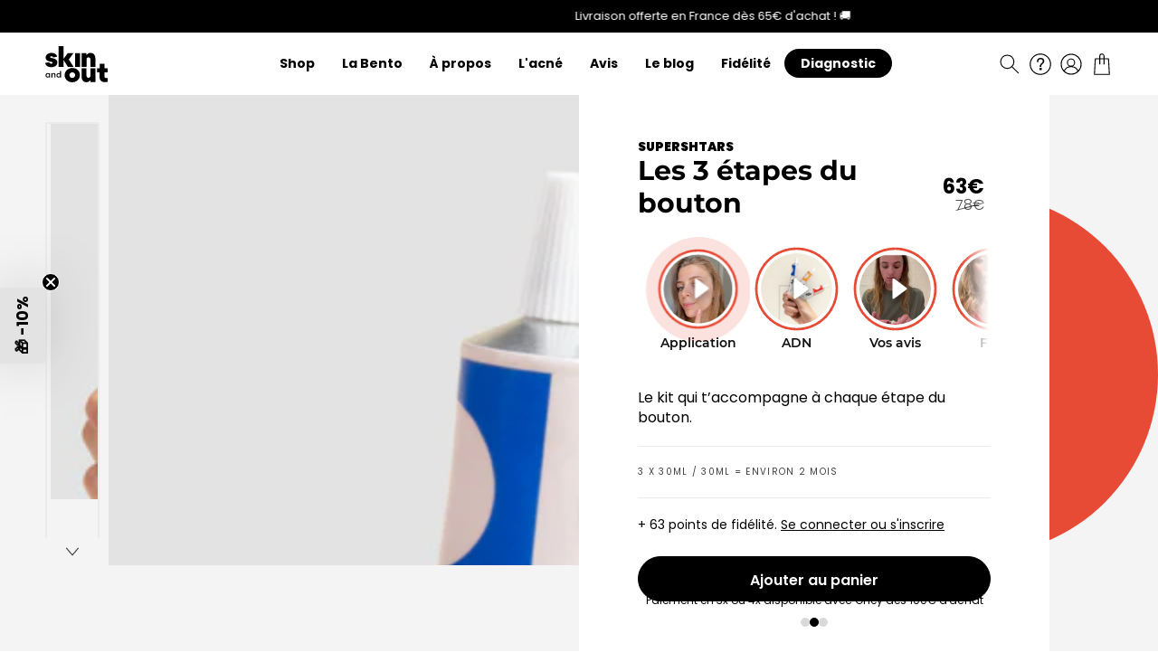

--- FILE ---
content_type: text/html; charset=utf-8
request_url: https://www.skinandout.fr/products/supershtars
body_size: 53810
content:
<!doctype html>
<html
  class="no-js"
  lang="fr">
  <head>
    <meta charset="utf-8">
    <meta http-equiv="X-UA-Compatible" content="IE=edge">
    <meta name="viewport" content="width=device-width,initial-scale=1">
    <meta name="theme-color" content="">
    <link rel="canonical" href="https://www.skinandout.fr/products/supershtars">
    <link rel="preconnect" href="https://cdn.shopify.com" crossorigin><link rel="icon" type="image/png" href="//www.skinandout.fr/cdn/shop/files/logo-skin-and-out-square.png?crop=center&height=32&v=1753860515&width=32"><link rel="preconnect" href="https://fonts.shopifycdn.com" crossorigin><title>
      Soins Ciblés Acné - Soins Naturels
 &ndash; Skin &amp; Out</title><meta name="description" content="Découvre le kit qui t’accompagne à chaque étape du bouton. Les soins sont composés jusqu&#39;à 99% d’ingrédients d’origine naturelle.">

<meta property="og:site_name" content="Skin &amp; Out">
<meta property="og:url" content="https://www.skinandout.fr/products/supershtars">
<meta property="og:title" content="Soins Ciblés Acné - Soins Naturels">
<meta property="og:type" content="product">
<meta property="og:description" content="Découvre le kit qui t’accompagne à chaque étape du bouton. Les soins sont composés jusqu&#39;à 99% d’ingrédients d’origine naturelle."><meta property="og:image" content="http://www.skinandout.fr/cdn/shop/files/1_2de84135-6ed1-474e-80fc-0866f1a72a93.png?v=1756477696">
  <meta property="og:image:secure_url" content="https://www.skinandout.fr/cdn/shop/files/1_2de84135-6ed1-474e-80fc-0866f1a72a93.png?v=1756477696">
  <meta property="og:image:width" content="1080">
  <meta property="og:image:height" content="1080"><meta property="og:price:amount" content="63,00">
  <meta property="og:price:currency" content="EUR"><meta name="twitter:card" content="summary_large_image">
<meta name="twitter:title" content="Soins Ciblés Acné - Soins Naturels">
<meta name="twitter:description" content="Découvre le kit qui t’accompagne à chaque étape du bouton. Les soins sont composés jusqu&#39;à 99% d’ingrédients d’origine naturelle.">


    <script src="//www.skinandout.fr/cdn/shop/t/5/assets/vendor-v4.js" defer="defer"></script>
    <script src="//www.skinandout.fr/cdn/shop/t/5/assets/pubsub.js?v=104623417541739052901695126685" defer="defer"></script>
    <script src="//www.skinandout.fr/cdn/shop/t/5/assets/global.js?v=116596605056720737551703079750" defer="defer"></script>

    <script type="text/javascript">
      var _ae = {
      "pid":"678fd31cca4090f1b8f783e1",
      };
      (function() {
      var element = document.createElement('script'); element.type = 'text/javascript';
      element.async = true;
      element.src = '//static.affilae.com/ae-v3.5.js';
      var scr = document.getElementsByTagName('script')[0];
      scr.parentNode.insertBefore(element, scr);
      })();
    </script>

    <script>window.performance && window.performance.mark && window.performance.mark('shopify.content_for_header.start');</script><meta name="facebook-domain-verification" content="2xxqinikjh1zurkj1jj7g6maanqtwv">
<meta name="google-site-verification" content="kxmHiYocgIN9bWgb1T7zetZrWl_wsYlT_TcFTvYvcRI">
<meta id="shopify-digital-wallet" name="shopify-digital-wallet" content="/72423833905/digital_wallets/dialog">
<meta name="shopify-checkout-api-token" content="94d6fc8818a93f70031f106568aaaaec">
<meta id="in-context-paypal-metadata" data-shop-id="72423833905" data-venmo-supported="false" data-environment="production" data-locale="fr_FR" data-paypal-v4="true" data-currency="EUR">
<link rel="alternate" type="application/json+oembed" href="https://www.skinandout.fr/products/supershtars.oembed">
<script async="async" src="/checkouts/internal/preloads.js?locale=fr-FR"></script>
<script id="apple-pay-shop-capabilities" type="application/json">{"shopId":72423833905,"countryCode":"FR","currencyCode":"EUR","merchantCapabilities":["supports3DS"],"merchantId":"gid:\/\/shopify\/Shop\/72423833905","merchantName":"Skin \u0026 Out","requiredBillingContactFields":["postalAddress","email","phone"],"requiredShippingContactFields":["postalAddress","email","phone"],"shippingType":"shipping","supportedNetworks":["visa","masterCard","amex","maestro"],"total":{"type":"pending","label":"Skin \u0026 Out","amount":"1.00"},"shopifyPaymentsEnabled":true,"supportsSubscriptions":true}</script>
<script id="shopify-features" type="application/json">{"accessToken":"94d6fc8818a93f70031f106568aaaaec","betas":["rich-media-storefront-analytics"],"domain":"www.skinandout.fr","predictiveSearch":true,"shopId":72423833905,"locale":"fr"}</script>
<script>var Shopify = Shopify || {};
Shopify.shop = "skinandout.myshopify.com";
Shopify.locale = "fr";
Shopify.currency = {"active":"EUR","rate":"1.0"};
Shopify.country = "FR";
Shopify.theme = {"name":"skinandout.fr\/master","id":160600424753,"schema_name":"Be Yours","schema_version":"7.0.1","theme_store_id":null,"role":"main"};
Shopify.theme.handle = "null";
Shopify.theme.style = {"id":null,"handle":null};
Shopify.cdnHost = "www.skinandout.fr/cdn";
Shopify.routes = Shopify.routes || {};
Shopify.routes.root = "/";</script>
<script type="module">!function(o){(o.Shopify=o.Shopify||{}).modules=!0}(window);</script>
<script>!function(o){function n(){var o=[];function n(){o.push(Array.prototype.slice.apply(arguments))}return n.q=o,n}var t=o.Shopify=o.Shopify||{};t.loadFeatures=n(),t.autoloadFeatures=n()}(window);</script>
<script id="shop-js-analytics" type="application/json">{"pageType":"product"}</script>
<script defer="defer" async type="module" src="//www.skinandout.fr/cdn/shopifycloud/shop-js/modules/v2/client.init-shop-cart-sync_BcDpqI9l.fr.esm.js"></script>
<script defer="defer" async type="module" src="//www.skinandout.fr/cdn/shopifycloud/shop-js/modules/v2/chunk.common_a1Rf5Dlz.esm.js"></script>
<script defer="defer" async type="module" src="//www.skinandout.fr/cdn/shopifycloud/shop-js/modules/v2/chunk.modal_Djra7sW9.esm.js"></script>
<script type="module">
  await import("//www.skinandout.fr/cdn/shopifycloud/shop-js/modules/v2/client.init-shop-cart-sync_BcDpqI9l.fr.esm.js");
await import("//www.skinandout.fr/cdn/shopifycloud/shop-js/modules/v2/chunk.common_a1Rf5Dlz.esm.js");
await import("//www.skinandout.fr/cdn/shopifycloud/shop-js/modules/v2/chunk.modal_Djra7sW9.esm.js");

  window.Shopify.SignInWithShop?.initShopCartSync?.({"fedCMEnabled":true,"windoidEnabled":true});

</script>
<script>(function() {
  var isLoaded = false;
  function asyncLoad() {
    if (isLoaded) return;
    isLoaded = true;
    var urls = ["https:\/\/shopwebapp.dpd.fr\/shopify\/js\/dpd_maps.js?shop=skinandout.myshopify.com","https:\/\/cdn-loyalty.yotpo.com\/loader\/i5hawRxdUGoqC9sGQ9JHQw.js?shop=skinandout.myshopify.com","https:\/\/intg.snapchat.com\/shopify\/shopify-scevent-init.js?id=66e127ad-716d-4731-8865-f9367a77f387\u0026shop=skinandout.myshopify.com"];
    for (var i = 0; i < urls.length; i++) {
      var s = document.createElement('script');
      s.type = 'text/javascript';
      s.async = true;
      s.src = urls[i];
      var x = document.getElementsByTagName('script')[0];
      x.parentNode.insertBefore(s, x);
    }
  };
  if(window.attachEvent) {
    window.attachEvent('onload', asyncLoad);
  } else {
    window.addEventListener('load', asyncLoad, false);
  }
})();</script>
<script id="__st">var __st={"a":72423833905,"offset":3600,"reqid":"8e396e68-3797-4c60-b053-5563e785c760-1769254321","pageurl":"www.skinandout.fr\/products\/supershtars","u":"2e846095c29a","p":"product","rtyp":"product","rid":9158160908593};</script>
<script>window.ShopifyPaypalV4VisibilityTracking = true;</script>
<script id="captcha-bootstrap">!function(){'use strict';const t='contact',e='account',n='new_comment',o=[[t,t],['blogs',n],['comments',n],[t,'customer']],c=[[e,'customer_login'],[e,'guest_login'],[e,'recover_customer_password'],[e,'create_customer']],r=t=>t.map((([t,e])=>`form[action*='/${t}']:not([data-nocaptcha='true']) input[name='form_type'][value='${e}']`)).join(','),a=t=>()=>t?[...document.querySelectorAll(t)].map((t=>t.form)):[];function s(){const t=[...o],e=r(t);return a(e)}const i='password',u='form_key',d=['recaptcha-v3-token','g-recaptcha-response','h-captcha-response',i],f=()=>{try{return window.sessionStorage}catch{return}},m='__shopify_v',_=t=>t.elements[u];function p(t,e,n=!1){try{const o=window.sessionStorage,c=JSON.parse(o.getItem(e)),{data:r}=function(t){const{data:e,action:n}=t;return t[m]||n?{data:e,action:n}:{data:t,action:n}}(c);for(const[e,n]of Object.entries(r))t.elements[e]&&(t.elements[e].value=n);n&&o.removeItem(e)}catch(o){console.error('form repopulation failed',{error:o})}}const l='form_type',E='cptcha';function T(t){t.dataset[E]=!0}const w=window,h=w.document,L='Shopify',v='ce_forms',y='captcha';let A=!1;((t,e)=>{const n=(g='f06e6c50-85a8-45c8-87d0-21a2b65856fe',I='https://cdn.shopify.com/shopifycloud/storefront-forms-hcaptcha/ce_storefront_forms_captcha_hcaptcha.v1.5.2.iife.js',D={infoText:'Protégé par hCaptcha',privacyText:'Confidentialité',termsText:'Conditions'},(t,e,n)=>{const o=w[L][v],c=o.bindForm;if(c)return c(t,g,e,D).then(n);var r;o.q.push([[t,g,e,D],n]),r=I,A||(h.body.append(Object.assign(h.createElement('script'),{id:'captcha-provider',async:!0,src:r})),A=!0)});var g,I,D;w[L]=w[L]||{},w[L][v]=w[L][v]||{},w[L][v].q=[],w[L][y]=w[L][y]||{},w[L][y].protect=function(t,e){n(t,void 0,e),T(t)},Object.freeze(w[L][y]),function(t,e,n,w,h,L){const[v,y,A,g]=function(t,e,n){const i=e?o:[],u=t?c:[],d=[...i,...u],f=r(d),m=r(i),_=r(d.filter((([t,e])=>n.includes(e))));return[a(f),a(m),a(_),s()]}(w,h,L),I=t=>{const e=t.target;return e instanceof HTMLFormElement?e:e&&e.form},D=t=>v().includes(t);t.addEventListener('submit',(t=>{const e=I(t);if(!e)return;const n=D(e)&&!e.dataset.hcaptchaBound&&!e.dataset.recaptchaBound,o=_(e),c=g().includes(e)&&(!o||!o.value);(n||c)&&t.preventDefault(),c&&!n&&(function(t){try{if(!f())return;!function(t){const e=f();if(!e)return;const n=_(t);if(!n)return;const o=n.value;o&&e.removeItem(o)}(t);const e=Array.from(Array(32),(()=>Math.random().toString(36)[2])).join('');!function(t,e){_(t)||t.append(Object.assign(document.createElement('input'),{type:'hidden',name:u})),t.elements[u].value=e}(t,e),function(t,e){const n=f();if(!n)return;const o=[...t.querySelectorAll(`input[type='${i}']`)].map((({name:t})=>t)),c=[...d,...o],r={};for(const[a,s]of new FormData(t).entries())c.includes(a)||(r[a]=s);n.setItem(e,JSON.stringify({[m]:1,action:t.action,data:r}))}(t,e)}catch(e){console.error('failed to persist form',e)}}(e),e.submit())}));const S=(t,e)=>{t&&!t.dataset[E]&&(n(t,e.some((e=>e===t))),T(t))};for(const o of['focusin','change'])t.addEventListener(o,(t=>{const e=I(t);D(e)&&S(e,y())}));const B=e.get('form_key'),M=e.get(l),P=B&&M;t.addEventListener('DOMContentLoaded',(()=>{const t=y();if(P)for(const e of t)e.elements[l].value===M&&p(e,B);[...new Set([...A(),...v().filter((t=>'true'===t.dataset.shopifyCaptcha))])].forEach((e=>S(e,t)))}))}(h,new URLSearchParams(w.location.search),n,t,e,['guest_login'])})(!0,!0)}();</script>
<script integrity="sha256-4kQ18oKyAcykRKYeNunJcIwy7WH5gtpwJnB7kiuLZ1E=" data-source-attribution="shopify.loadfeatures" defer="defer" src="//www.skinandout.fr/cdn/shopifycloud/storefront/assets/storefront/load_feature-a0a9edcb.js" crossorigin="anonymous"></script>
<script data-source-attribution="shopify.dynamic_checkout.dynamic.init">var Shopify=Shopify||{};Shopify.PaymentButton=Shopify.PaymentButton||{isStorefrontPortableWallets:!0,init:function(){window.Shopify.PaymentButton.init=function(){};var t=document.createElement("script");t.src="https://www.skinandout.fr/cdn/shopifycloud/portable-wallets/latest/portable-wallets.fr.js",t.type="module",document.head.appendChild(t)}};
</script>
<script data-source-attribution="shopify.dynamic_checkout.buyer_consent">
  function portableWalletsHideBuyerConsent(e){var t=document.getElementById("shopify-buyer-consent"),n=document.getElementById("shopify-subscription-policy-button");t&&n&&(t.classList.add("hidden"),t.setAttribute("aria-hidden","true"),n.removeEventListener("click",e))}function portableWalletsShowBuyerConsent(e){var t=document.getElementById("shopify-buyer-consent"),n=document.getElementById("shopify-subscription-policy-button");t&&n&&(t.classList.remove("hidden"),t.removeAttribute("aria-hidden"),n.addEventListener("click",e))}window.Shopify?.PaymentButton&&(window.Shopify.PaymentButton.hideBuyerConsent=portableWalletsHideBuyerConsent,window.Shopify.PaymentButton.showBuyerConsent=portableWalletsShowBuyerConsent);
</script>
<script data-source-attribution="shopify.dynamic_checkout.cart.bootstrap">document.addEventListener("DOMContentLoaded",(function(){function t(){return document.querySelector("shopify-accelerated-checkout-cart, shopify-accelerated-checkout")}if(t())Shopify.PaymentButton.init();else{new MutationObserver((function(e,n){t()&&(Shopify.PaymentButton.init(),n.disconnect())})).observe(document.body,{childList:!0,subtree:!0})}}));
</script>
<link id="shopify-accelerated-checkout-styles" rel="stylesheet" media="screen" href="https://www.skinandout.fr/cdn/shopifycloud/portable-wallets/latest/accelerated-checkout-backwards-compat.css" crossorigin="anonymous">
<style id="shopify-accelerated-checkout-cart">
        #shopify-buyer-consent {
  margin-top: 1em;
  display: inline-block;
  width: 100%;
}

#shopify-buyer-consent.hidden {
  display: none;
}

#shopify-subscription-policy-button {
  background: none;
  border: none;
  padding: 0;
  text-decoration: underline;
  font-size: inherit;
  cursor: pointer;
}

#shopify-subscription-policy-button::before {
  box-shadow: none;
}

      </style>
<script id="sections-script" data-sections="header,footer" defer="defer" src="//www.skinandout.fr/cdn/shop/t/5/compiled_assets/scripts.js?v=11483"></script>
<script>window.performance && window.performance.mark && window.performance.mark('shopify.content_for_header.end');</script>

<style data-shopify>@font-face {
  font-family: Poppins;
  font-weight: 400;
  font-style: normal;
  font-display: swap;
  src: url("//www.skinandout.fr/cdn/fonts/poppins/poppins_n4.0ba78fa5af9b0e1a374041b3ceaadf0a43b41362.woff2") format("woff2"),
       url("//www.skinandout.fr/cdn/fonts/poppins/poppins_n4.214741a72ff2596839fc9760ee7a770386cf16ca.woff") format("woff");
}

  @font-face {
  font-family: Poppins;
  font-weight: 600;
  font-style: normal;
  font-display: swap;
  src: url("//www.skinandout.fr/cdn/fonts/poppins/poppins_n6.aa29d4918bc243723d56b59572e18228ed0786f6.woff2") format("woff2"),
       url("//www.skinandout.fr/cdn/fonts/poppins/poppins_n6.5f815d845fe073750885d5b7e619ee00e8111208.woff") format("woff");
}

  @font-face {
  font-family: Poppins;
  font-weight: 400;
  font-style: italic;
  font-display: swap;
  src: url("//www.skinandout.fr/cdn/fonts/poppins/poppins_i4.846ad1e22474f856bd6b81ba4585a60799a9f5d2.woff2") format("woff2"),
       url("//www.skinandout.fr/cdn/fonts/poppins/poppins_i4.56b43284e8b52fc64c1fd271f289a39e8477e9ec.woff") format("woff");
}

  @font-face {
  font-family: Poppins;
  font-weight: 600;
  font-style: italic;
  font-display: swap;
  src: url("//www.skinandout.fr/cdn/fonts/poppins/poppins_i6.bb8044d6203f492888d626dafda3c2999253e8e9.woff2") format("woff2"),
       url("//www.skinandout.fr/cdn/fonts/poppins/poppins_i6.e233dec1a61b1e7dead9f920159eda42280a02c3.woff") format("woff");
}

  @font-face {
  font-family: Montserrat;
  font-weight: 700;
  font-style: normal;
  font-display: swap;
  src: url("//www.skinandout.fr/cdn/fonts/montserrat/montserrat_n7.3c434e22befd5c18a6b4afadb1e3d77c128c7939.woff2") format("woff2"),
       url("//www.skinandout.fr/cdn/fonts/montserrat/montserrat_n7.5d9fa6e2cae713c8fb539a9876489d86207fe957.woff") format("woff");
}

  @font-face {
  font-family: Montserrat;
  font-weight: 600;
  font-style: normal;
  font-display: swap;
  src: url("//www.skinandout.fr/cdn/fonts/montserrat/montserrat_n6.1326b3e84230700ef15b3a29fb520639977513e0.woff2") format("woff2"),
       url("//www.skinandout.fr/cdn/fonts/montserrat/montserrat_n6.652f051080eb14192330daceed8cd53dfdc5ead9.woff") format("woff");
}

  @font-face {
  font-family: "Roboto Mono";
  font-weight: 300;
  font-style: normal;
  font-display: swap;
  src: url("//www.skinandout.fr/cdn/fonts/roboto_mono/robotomono_n3.840d9e2134c85685fecc4775bf7aa905ea622b55.woff2") format("woff2"),
       url("//www.skinandout.fr/cdn/fonts/roboto_mono/robotomono_n3.fba79020372640bccc75bc1fa93adfe2e0256371.woff") format("woff");
}

  @font-face {
  font-family: "Roboto Mono";
  font-weight: 600;
  font-style: normal;
  font-display: swap;
  src: url("//www.skinandout.fr/cdn/fonts/roboto_mono/robotomono_n6.076a586a5e71154e2913026ef6901733fe31ce6f.woff2") format("woff2"),
       url("//www.skinandout.fr/cdn/fonts/roboto_mono/robotomono_n6.c283297430db64a75f01a0b5a4b16897c7574848.woff") format("woff");
}


  :root {
    --be-yours-version: "7.0.1";
    --font-body-family: Poppins, sans-serif;
    --font-body-style: normal;
    --font-body-weight: 400;

    --font-heading-family: Montserrat, sans-serif;
    --font-heading-style: normal;
    --font-heading-weight: 700;

    --font-accent-family: "Roboto Mono", monospace;
    --font-accent-style: normal;
    --font-accent-weight: 300;

    --font-body-scale: 1.0;
    --font-heading-scale: 1.0;

    --font-navigation-family: var(--font-body-family);
    --font-navigation-size: 14px;
    --font-navigation-weight: var(--font-body-weight);
    --font-button-family: var(--font-body-family);
    --font-button-size: 16px;
    --font-button-baseline: 0.2rem;
    --font-price-family: var(--font-body-family);
    --font-price-scale: var(--font-body-scale);

    --color-base-text: 0, 0, 0;
    --color-base-background: 255, 255, 255;
    --color-base-solid-button-labels: 255, 255, 255;
    --color-link: 0, 0, 0;
    --color-base-accent: 0, 0, 0;
    --color-base-heading: 0, 0, 0;
    --color-base-border: 235, 235, 235;
    --color-placeholder: 243, 243, 243;
    --color-overlay: 33, 35, 38;
    --color-keyboard-focus: 135, 173, 245;
    --color-shadow: 168, 232, 226;
    --shadow-opacity: 1;

    --color-background-dark: 235, 235, 235;
    --color-price: #000;
    --color-sale-price: #000;
    --color-sale-badge-background: #ffffff;
    --color-sale-badge-text: #FFFFFF;
    --color-reviews: #96B5B0;
    --color-critical: #d72c0d;
    --color-success: #008060;
    --color-highlight: 245, 74, 61;

    --payment-terms-background-color: #ffffff;
    --page-width: 160rem;
    --page-width-margin: 0rem;
    --page-width-padding: 1.5rem;

    --card-color-scheme: var(--color-placeholder);
    --card-text-alignment: left;
    --card-flex-alignment: flex-left;
    --card-image-padding: 0px;
    --card-border-width: 0px;
    --card-radius: 0px;
    --card-shadow-horizontal-offset: 0px;
    --card-shadow-vertical-offset: 0px;
    
    --button-radius: 40px;
    --button-border-width: 1px;
    --button-shadow-horizontal-offset: 0px;
    --button-shadow-vertical-offset: 0px;

    --spacing-sections-desktop: 0px;
    --spacing-sections-mobile: 0px;

    --gradient-free-ship-progress: linear-gradient(325deg,#F9423A 0,#F1E04D 100%);
    --gradient-free-ship-complete: linear-gradient(325deg, #049cff 0, #35ee7a 100%);

    --color-cart-upsell: 245, 74, 61;
  }

  *,
  *::before,
  *::after {
    box-sizing: inherit;
  }

  html {
    box-sizing: border-box;
    font-size: calc(var(--font-body-scale) * 62.5%);
    height: 100%;
  }

  body {
    min-height: 100%;
    margin: 0;
    font-size: 1.5rem;
    line-height: calc(1 + 0.5 / var(--font-body-scale));
    font-family: var(--font-body-family);
    font-style: var(--font-body-style);
    font-weight: var(--font-body-weight);
  }

  @media screen and (min-width: 750px) {
    :root {
      --page-width-padding: 5rem;
    }
    body {
      font-size: 1.6rem;
    }
  }</style><link href="//www.skinandout.fr/cdn/shop/t/5/assets/base.css?v=58577097357260685851739782632" rel="stylesheet" type="text/css" media="all" /><link rel="preload" as="font" href="//www.skinandout.fr/cdn/fonts/poppins/poppins_n4.0ba78fa5af9b0e1a374041b3ceaadf0a43b41362.woff2" type="font/woff2" crossorigin><link rel="preload" as="font" href="//www.skinandout.fr/cdn/fonts/montserrat/montserrat_n7.3c434e22befd5c18a6b4afadb1e3d77c128c7939.woff2" type="font/woff2" crossorigin><link rel="preload" as="font" href="//www.skinandout.fr/cdn/fonts/roboto_mono/robotomono_n3.840d9e2134c85685fecc4775bf7aa905ea622b55.woff2" type="font/woff2" crossorigin><link
        rel="stylesheet"
        href="//www.skinandout.fr/cdn/shop/t/5/assets/component-predictive-search.css?v=178118939643992239331699872621"
        media="print"
        onload="this.media='all'"
      ><link
        rel="stylesheet"
        href="//www.skinandout.fr/cdn/shop/t/5/assets/component-cart-progress-bar.css?v=19151888434296631081701785005"
        media="print"
        onload="this.media='all'"
      >
      <noscript><link href="//www.skinandout.fr/cdn/shop/t/5/assets/component-cart-progress-bar.css?v=19151888434296631081701785005" rel="stylesheet" type="text/css" media="all" /></noscript><script>
      document.documentElement.className = document.documentElement.className.replace('no-js', 'js');
    </script>
  <!-- BEGIN app block: shopify://apps/preorder-now-pre-order-pq/blocks/app-embed/551fab2c-3af6-4a8f-ba21-736a71cb4540 --><!-- END app block --><!-- BEGIN app block: shopify://apps/sc-easy-redirects/blocks/app/be3f8dbd-5d43-46b4-ba43-2d65046054c2 -->
    <!-- common for all pages -->
    
    
        
            <script src="https://cdn.shopify.com/extensions/264f3360-3201-4ab7-9087-2c63466c86a3/sc-easy-redirects-5/assets/esc-redirect-app.js" async></script>
        
    




<!-- END app block --><!-- BEGIN app block: shopify://apps/yotpo-product-reviews/blocks/settings/eb7dfd7d-db44-4334-bc49-c893b51b36cf -->


  <script type="text/javascript" src="https://cdn-widgetsrepository.yotpo.com/v1/loader/5vM3N9yhPa6SfTl2ngBYkFYYU2xDin4Kkoxfejoa?languageCode=fr" async></script>



  
<!-- END app block --><!-- BEGIN app block: shopify://apps/yotpo-loyalty-rewards/blocks/loader-app-embed-block/2f9660df-5018-4e02-9868-ee1fb88d6ccd -->
    <script src="https://cdn-widgetsrepository.yotpo.com/v1/loader/i5hawRxdUGoqC9sGQ9JHQw" async></script>




<!-- END app block --><!-- BEGIN app block: shopify://apps/klaviyo-email-marketing-sms/blocks/klaviyo-onsite-embed/2632fe16-c075-4321-a88b-50b567f42507 -->












  <script async src="https://static.klaviyo.com/onsite/js/UzKViL/klaviyo.js?company_id=UzKViL"></script>
  <script>!function(){if(!window.klaviyo){window._klOnsite=window._klOnsite||[];try{window.klaviyo=new Proxy({},{get:function(n,i){return"push"===i?function(){var n;(n=window._klOnsite).push.apply(n,arguments)}:function(){for(var n=arguments.length,o=new Array(n),w=0;w<n;w++)o[w]=arguments[w];var t="function"==typeof o[o.length-1]?o.pop():void 0,e=new Promise((function(n){window._klOnsite.push([i].concat(o,[function(i){t&&t(i),n(i)}]))}));return e}}})}catch(n){window.klaviyo=window.klaviyo||[],window.klaviyo.push=function(){var n;(n=window._klOnsite).push.apply(n,arguments)}}}}();</script>

  
    <script id="viewed_product">
      if (item == null) {
        var _learnq = _learnq || [];

        var MetafieldReviews = null
        var MetafieldYotpoRating = null
        var MetafieldYotpoCount = null
        var MetafieldLooxRating = null
        var MetafieldLooxCount = null
        var okendoProduct = null
        var okendoProductReviewCount = null
        var okendoProductReviewAverageValue = null
        try {
          // The following fields are used for Customer Hub recently viewed in order to add reviews.
          // This information is not part of __kla_viewed. Instead, it is part of __kla_viewed_reviewed_items
          MetafieldReviews = {"rating":{"scale_min":"1.0","scale_max":"5.0","value":"4.7"},"rating_count":62};
          MetafieldYotpoRating = "4.7"
          MetafieldYotpoCount = "62"
          MetafieldLooxRating = null
          MetafieldLooxCount = null

          okendoProduct = null
          // If the okendo metafield is not legacy, it will error, which then requires the new json formatted data
          if (okendoProduct && 'error' in okendoProduct) {
            okendoProduct = null
          }
          okendoProductReviewCount = okendoProduct ? okendoProduct.reviewCount : null
          okendoProductReviewAverageValue = okendoProduct ? okendoProduct.reviewAverageValue : null
        } catch (error) {
          console.error('Error in Klaviyo onsite reviews tracking:', error);
        }

        var item = {
          Name: "Supershtars - Les 3 étapes du bouton",
          ProductID: 9158160908593,
          Categories: ["Je cible le bouton","Je cible les taches et les cicatrices","Kits \u0026 Accessoires.","Les produits OUT.","Soins pour la peau.","Tous les produits."],
          ImageURL: "https://www.skinandout.fr/cdn/shop/files/1_2de84135-6ed1-474e-80fc-0866f1a72a93_grande.png?v=1756477696",
          URL: "https://www.skinandout.fr/products/supershtars",
          Brand: "Skin \u0026 Out",
          Price: "63,00€",
          Value: "63,00",
          CompareAtPrice: "78,00€"
        };
        _learnq.push(['track', 'Viewed Product', item]);
        _learnq.push(['trackViewedItem', {
          Title: item.Name,
          ItemId: item.ProductID,
          Categories: item.Categories,
          ImageUrl: item.ImageURL,
          Url: item.URL,
          Metadata: {
            Brand: item.Brand,
            Price: item.Price,
            Value: item.Value,
            CompareAtPrice: item.CompareAtPrice
          },
          metafields:{
            reviews: MetafieldReviews,
            yotpo:{
              rating: MetafieldYotpoRating,
              count: MetafieldYotpoCount,
            },
            loox:{
              rating: MetafieldLooxRating,
              count: MetafieldLooxCount,
            },
            okendo: {
              rating: okendoProductReviewAverageValue,
              count: okendoProductReviewCount,
            }
          }
        }]);
      }
    </script>
  




  <script>
    window.klaviyoReviewsProductDesignMode = false
  </script>







<!-- END app block --><!-- BEGIN app block: shopify://apps/eg-auto-add-to-cart/blocks/app-embed/0f7d4f74-1e89-4820-aec4-6564d7e535d2 -->










  
    <script
      async
      type="text/javascript"
      src="https://cdn.506.io/eg/script.js?shop=skinandout.myshopify.com&v=7"
    ></script>
  



  <meta id="easygift-shop" itemid="c2hvcF8kXzE3NjkyNTQzMjI=" content="{&quot;isInstalled&quot;:true,&quot;installedOn&quot;:&quot;2023-12-05T13:12:41.858Z&quot;,&quot;appVersion&quot;:&quot;3.0&quot;,&quot;subscriptionName&quot;:&quot;Unlimited&quot;,&quot;cartAnalytics&quot;:true,&quot;freeTrialEndsOn&quot;:null,&quot;settings&quot;:{&quot;reminderBannerStyle&quot;:{&quot;position&quot;:{&quot;horizontal&quot;:&quot;right&quot;,&quot;vertical&quot;:&quot;bottom&quot;},&quot;primaryColor&quot;:&quot;#000000&quot;,&quot;cssStyles&quot;:&quot;&quot;,&quot;headerText&quot;:&quot;Click here to reopen missed deals&quot;,&quot;subHeaderText&quot;:null,&quot;showImage&quot;:true,&quot;imageUrl&quot;:&quot;https:\/\/cdn.506.io\/eg\/eg_notification_default_512x512.png&quot;,&quot;displayAfter&quot;:5,&quot;closingMode&quot;:&quot;doNotAutoClose&quot;,&quot;selfcloseAfter&quot;:5,&quot;reshowBannerAfter&quot;:&quot;everyNewSession&quot;},&quot;addedItemIdentifier&quot;:&quot;_Gifted&quot;,&quot;ignoreOtherAppLineItems&quot;:null,&quot;customVariantsInfoLifetimeMins&quot;:null,&quot;redirectPath&quot;:null,&quot;ignoreNonStandardCartRequests&quot;:false,&quot;bannerStyle&quot;:{&quot;position&quot;:{&quot;horizontal&quot;:&quot;right&quot;,&quot;vertical&quot;:&quot;bottom&quot;},&quot;primaryColor&quot;:&quot;#000000&quot;,&quot;cssStyles&quot;:null},&quot;themePresetId&quot;:&quot;0&quot;,&quot;notificationStyle&quot;:{&quot;position&quot;:{&quot;horizontal&quot;:&quot;right&quot;,&quot;vertical&quot;:&quot;bottom&quot;},&quot;primaryColor&quot;:&quot;#3A3A3A&quot;,&quot;duration&quot;:&quot;3.0&quot;,&quot;cssStyles&quot;:null,&quot;hasCustomizations&quot;:false},&quot;fetchCartData&quot;:false,&quot;useLocalStorage&quot;:{&quot;enabled&quot;:false,&quot;expiryMinutes&quot;:null},&quot;popupStyle&quot;:{&quot;closeModalOutsideClick&quot;:true,&quot;priceShowZeroDecimals&quot;:true,&quot;primaryColor&quot;:&quot;#3A3A3A&quot;,&quot;secondaryColor&quot;:&quot;#3A3A3A&quot;,&quot;cssStyles&quot;:null,&quot;hasCustomizations&quot;:false,&quot;addButtonText&quot;:&quot;Je sélectionne&quot;,&quot;dismissButtonText&quot;:&quot;Fermer&quot;,&quot;outOfStockButtonText&quot;:&quot;Out of Stock&quot;,&quot;imageUrl&quot;:null,&quot;showProductLink&quot;:false,&quot;subscriptionLabel&quot;:&quot;Subscription Plan&quot;},&quot;refreshAfterBannerClick&quot;:false,&quot;disableReapplyRules&quot;:false,&quot;disableReloadOnFailedAddition&quot;:false,&quot;autoReloadCartPage&quot;:false,&quot;ajaxRedirectPath&quot;:null,&quot;allowSimultaneousRequests&quot;:false,&quot;applyRulesOnCheckout&quot;:false,&quot;enableCartCtrlOverrides&quot;:false,&quot;customRedirectFromCart&quot;:null,&quot;scriptSettings&quot;:{&quot;branding&quot;:{&quot;removalRequestSent&quot;:null,&quot;show&quot;:false},&quot;productPageRedirection&quot;:{&quot;enabled&quot;:false,&quot;products&quot;:[],&quot;redirectionURL&quot;:&quot;\/&quot;},&quot;debugging&quot;:{&quot;enabled&quot;:false,&quot;enabledOn&quot;:null,&quot;stringifyObj&quot;:false},&quot;customCSS&quot;:null,&quot;hideAlertsOnFrontend&quot;:false,&quot;removeEGPropertyFromSplitActionLineItems&quot;:false,&quot;fetchProductInfoFromSavedDomain&quot;:false,&quot;enableBuyNowInterceptions&quot;:false,&quot;removeProductsAddedFromExpiredRules&quot;:false,&quot;useFinalPrice&quot;:false,&quot;hideGiftedPropertyText&quot;:false,&quot;fetchCartDataBeforeRequest&quot;:false,&quot;decodePayload&quot;:false,&quot;delayUpdates&quot;:2000},&quot;accessToEnterprise&quot;:false},&quot;translations&quot;:null,&quot;defaultLocale&quot;:&quot;fr&quot;,&quot;shopDomain&quot;:&quot;www.skinandout.fr&quot;}">


<script defer>
  (async function() {
    try {

      const blockVersion = "v3"
      if (blockVersion != "v3") {
        return
      }

      let metaErrorFlag = false;
      if (metaErrorFlag) {
        return
      }

      // Parse metafields as JSON
      const metafields = {};

      // Process metafields in JavaScript
      let savedRulesArray = [];
      for (const [key, value] of Object.entries(metafields)) {
        if (value) {
          for (const prop in value) {
            // avoiding Object.Keys for performance gain -- no need to make an array of keys.
            savedRulesArray.push(value);
            break;
          }
        }
      }

      const metaTag = document.createElement('meta');
      metaTag.id = 'easygift-rules';
      metaTag.content = JSON.stringify(savedRulesArray);
      metaTag.setAttribute('itemid', 'cnVsZXNfJF8xNzY5MjU0MzIy');

      document.head.appendChild(metaTag);
      } catch (err) {
        
      }
  })();
</script>


  <script
    type="text/javascript"
    defer
  >

    (function () {
      try {
        window.EG_INFO = window.EG_INFO || {};
        var shopInfo = {"isInstalled":true,"installedOn":"2023-12-05T13:12:41.858Z","appVersion":"3.0","subscriptionName":"Unlimited","cartAnalytics":true,"freeTrialEndsOn":null,"settings":{"reminderBannerStyle":{"position":{"horizontal":"right","vertical":"bottom"},"primaryColor":"#000000","cssStyles":"","headerText":"Click here to reopen missed deals","subHeaderText":null,"showImage":true,"imageUrl":"https:\/\/cdn.506.io\/eg\/eg_notification_default_512x512.png","displayAfter":5,"closingMode":"doNotAutoClose","selfcloseAfter":5,"reshowBannerAfter":"everyNewSession"},"addedItemIdentifier":"_Gifted","ignoreOtherAppLineItems":null,"customVariantsInfoLifetimeMins":null,"redirectPath":null,"ignoreNonStandardCartRequests":false,"bannerStyle":{"position":{"horizontal":"right","vertical":"bottom"},"primaryColor":"#000000","cssStyles":null},"themePresetId":"0","notificationStyle":{"position":{"horizontal":"right","vertical":"bottom"},"primaryColor":"#3A3A3A","duration":"3.0","cssStyles":null,"hasCustomizations":false},"fetchCartData":false,"useLocalStorage":{"enabled":false,"expiryMinutes":null},"popupStyle":{"closeModalOutsideClick":true,"priceShowZeroDecimals":true,"primaryColor":"#3A3A3A","secondaryColor":"#3A3A3A","cssStyles":null,"hasCustomizations":false,"addButtonText":"Je sélectionne","dismissButtonText":"Fermer","outOfStockButtonText":"Out of Stock","imageUrl":null,"showProductLink":false,"subscriptionLabel":"Subscription Plan"},"refreshAfterBannerClick":false,"disableReapplyRules":false,"disableReloadOnFailedAddition":false,"autoReloadCartPage":false,"ajaxRedirectPath":null,"allowSimultaneousRequests":false,"applyRulesOnCheckout":false,"enableCartCtrlOverrides":false,"customRedirectFromCart":null,"scriptSettings":{"branding":{"removalRequestSent":null,"show":false},"productPageRedirection":{"enabled":false,"products":[],"redirectionURL":"\/"},"debugging":{"enabled":false,"enabledOn":null,"stringifyObj":false},"customCSS":null,"hideAlertsOnFrontend":false,"removeEGPropertyFromSplitActionLineItems":false,"fetchProductInfoFromSavedDomain":false,"enableBuyNowInterceptions":false,"removeProductsAddedFromExpiredRules":false,"useFinalPrice":false,"hideGiftedPropertyText":false,"fetchCartDataBeforeRequest":false,"decodePayload":false,"delayUpdates":2000},"accessToEnterprise":false},"translations":null,"defaultLocale":"fr","shopDomain":"www.skinandout.fr"};
        var productRedirectionEnabled = shopInfo.settings.scriptSettings.productPageRedirection.enabled;
        if (["Unlimited", "Enterprise"].includes(shopInfo.subscriptionName) && productRedirectionEnabled) {
          var products = shopInfo.settings.scriptSettings.productPageRedirection.products;
          if (products.length > 0) {
            var productIds = products.map(function(prod) {
              var productGid = prod.id;
              var productIdNumber = parseInt(productGid.split('/').pop());
              return productIdNumber;
            });
            var productInfo = {"id":9158160908593,"title":"Supershtars - Les 3 étapes du bouton","handle":"supershtars","description":"Le kit qui t’accompagne à chaque étape du bouton.","published_at":"2023-11-02T14:29:09+01:00","created_at":"2023-11-02T14:29:09+01:00","vendor":"Skin \u0026 Out","type":"","tags":["SKINANDOUTXTB0425"],"price":6300,"price_min":6300,"price_max":6300,"available":true,"price_varies":false,"compare_at_price":7800,"compare_at_price_min":7800,"compare_at_price_max":7800,"compare_at_price_varies":false,"variants":[{"id":47701949448497,"title":"Default Title","option1":"Default Title","option2":null,"option3":null,"sku":"KIT07","requires_shipping":true,"taxable":true,"featured_image":null,"available":true,"name":"Supershtars - Les 3 étapes du bouton","public_title":null,"options":["Default Title"],"price":6300,"weight":0,"compare_at_price":7800,"inventory_management":"shopify","barcode":"3770018828695","requires_selling_plan":false,"selling_plan_allocations":[]}],"images":["\/\/www.skinandout.fr\/cdn\/shop\/files\/1_2de84135-6ed1-474e-80fc-0866f1a72a93.png?v=1756477696","\/\/www.skinandout.fr\/cdn\/shop\/files\/2_7784ce37-7a1b-4551-ad5d-065c5003f977.png?v=1756477697","\/\/www.skinandout.fr\/cdn\/shop\/files\/3_bc2aa893-2d01-4641-9cfe-83247e7f343a.png?v=1756477695","\/\/www.skinandout.fr\/cdn\/shop\/files\/4_ebbae23e-7f11-45b3-a1bb-1112ec83c248.png?v=1756477695","\/\/www.skinandout.fr\/cdn\/shop\/files\/5_73a5a733-98b4-4ad4-bd0c-2027506b60ae.png?v=1756477696","\/\/www.skinandout.fr\/cdn\/shop\/files\/Fiche_produit_-_supershtars.png?v=1756479855","\/\/www.skinandout.fr\/cdn\/shop\/files\/7_ba7e93c8-39c3-4075-947f-eb79c081e501.png?v=1756479855"],"featured_image":"\/\/www.skinandout.fr\/cdn\/shop\/files\/1_2de84135-6ed1-474e-80fc-0866f1a72a93.png?v=1756477696","options":["Title"],"media":[{"alt":null,"id":64850288017784,"position":1,"preview_image":{"aspect_ratio":1.0,"height":1080,"width":1080,"src":"\/\/www.skinandout.fr\/cdn\/shop\/files\/1_2de84135-6ed1-474e-80fc-0866f1a72a93.png?v=1756477696"},"aspect_ratio":1.0,"height":1080,"media_type":"image","src":"\/\/www.skinandout.fr\/cdn\/shop\/files\/1_2de84135-6ed1-474e-80fc-0866f1a72a93.png?v=1756477696","width":1080},{"alt":null,"id":64850288050552,"position":2,"preview_image":{"aspect_ratio":1.0,"height":1080,"width":1080,"src":"\/\/www.skinandout.fr\/cdn\/shop\/files\/2_7784ce37-7a1b-4551-ad5d-065c5003f977.png?v=1756477697"},"aspect_ratio":1.0,"height":1080,"media_type":"image","src":"\/\/www.skinandout.fr\/cdn\/shop\/files\/2_7784ce37-7a1b-4551-ad5d-065c5003f977.png?v=1756477697","width":1080},{"alt":null,"id":64850288083320,"position":3,"preview_image":{"aspect_ratio":1.0,"height":1080,"width":1080,"src":"\/\/www.skinandout.fr\/cdn\/shop\/files\/3_bc2aa893-2d01-4641-9cfe-83247e7f343a.png?v=1756477695"},"aspect_ratio":1.0,"height":1080,"media_type":"image","src":"\/\/www.skinandout.fr\/cdn\/shop\/files\/3_bc2aa893-2d01-4641-9cfe-83247e7f343a.png?v=1756477695","width":1080},{"alt":null,"id":64850288116088,"position":4,"preview_image":{"aspect_ratio":1.0,"height":1080,"width":1080,"src":"\/\/www.skinandout.fr\/cdn\/shop\/files\/4_ebbae23e-7f11-45b3-a1bb-1112ec83c248.png?v=1756477695"},"aspect_ratio":1.0,"height":1080,"media_type":"image","src":"\/\/www.skinandout.fr\/cdn\/shop\/files\/4_ebbae23e-7f11-45b3-a1bb-1112ec83c248.png?v=1756477695","width":1080},{"alt":null,"id":64850288148856,"position":5,"preview_image":{"aspect_ratio":1.0,"height":1080,"width":1080,"src":"\/\/www.skinandout.fr\/cdn\/shop\/files\/5_73a5a733-98b4-4ad4-bd0c-2027506b60ae.png?v=1756477696"},"aspect_ratio":1.0,"height":1080,"media_type":"image","src":"\/\/www.skinandout.fr\/cdn\/shop\/files\/5_73a5a733-98b4-4ad4-bd0c-2027506b60ae.png?v=1756477696","width":1080},{"alt":null,"id":64850342445432,"position":6,"preview_image":{"aspect_ratio":1.0,"height":1080,"width":1080,"src":"\/\/www.skinandout.fr\/cdn\/shop\/files\/Fiche_produit_-_supershtars.png?v=1756479855"},"aspect_ratio":1.0,"height":1080,"media_type":"image","src":"\/\/www.skinandout.fr\/cdn\/shop\/files\/Fiche_produit_-_supershtars.png?v=1756479855","width":1080},{"alt":null,"id":64850288214392,"position":7,"preview_image":{"aspect_ratio":1.0,"height":1080,"width":1080,"src":"\/\/www.skinandout.fr\/cdn\/shop\/files\/7_ba7e93c8-39c3-4075-947f-eb79c081e501.png?v=1756479855"},"aspect_ratio":1.0,"height":1080,"media_type":"image","src":"\/\/www.skinandout.fr\/cdn\/shop\/files\/7_ba7e93c8-39c3-4075-947f-eb79c081e501.png?v=1756479855","width":1080}],"requires_selling_plan":false,"selling_plan_groups":[],"content":"Le kit qui t’accompagne à chaque étape du bouton."};
            var isProductInList = productIds.includes(productInfo.id);
            if (isProductInList) {
              var redirectionURL = shopInfo.settings.scriptSettings.productPageRedirection.redirectionURL;
              if (redirectionURL) {
                window.location = redirectionURL;
              }
            }
          }
        }

        

          var rawPriceString = "63,00";
    
          rawPriceString = rawPriceString.trim();
    
          var normalisedPrice;

          function processNumberString(str) {
            // Helper to find the rightmost index of '.', ',' or "'"
            const lastDot = str.lastIndexOf('.');
            const lastComma = str.lastIndexOf(',');
            const lastApostrophe = str.lastIndexOf("'");
            const lastIndex = Math.max(lastDot, lastComma, lastApostrophe);

            // If no punctuation, remove any stray spaces and return
            if (lastIndex === -1) {
              return str.replace(/[.,'\s]/g, '');
            }

            // Extract parts
            const before = str.slice(0, lastIndex).replace(/[.,'\s]/g, '');
            const after = str.slice(lastIndex + 1).replace(/[.,'\s]/g, '');

            // If the after part is 1 or 2 digits, treat as decimal
            if (after.length > 0 && after.length <= 2) {
              return `${before}.${after}`;
            }

            // Otherwise treat as integer with thousands separator removed
            return before + after;
          }

          normalisedPrice = processNumberString(rawPriceString)

          window.EG_INFO["47701949448497"] = {
            "price": `${normalisedPrice}`,
            "presentmentPrices": {
              "edges": [
                {
                  "node": {
                    "price": {
                      "amount": `${normalisedPrice}`,
                      "currencyCode": "EUR"
                    }
                  }
                }
              ]
            },
            "sellingPlanGroups": {
              "edges": [
                
              ]
            },
            "product": {
              "id": "gid://shopify/Product/9158160908593",
              "tags": ["SKINANDOUTXTB0425"],
              "collections": {
                "pageInfo": {
                  "hasNextPage": false
                },
                "edges": [
                  
                    {
                      "node": {
                        "id": "gid://shopify/Collection/467033555249"
                      }
                    },
                  
                    {
                      "node": {
                        "id": "gid://shopify/Collection/487110050097"
                      }
                    },
                  
                    {
                      "node": {
                        "id": "gid://shopify/Collection/467033719089"
                      }
                    },
                  
                    {
                      "node": {
                        "id": "gid://shopify/Collection/463771861297"
                      }
                    },
                  
                    {
                      "node": {
                        "id": "gid://shopify/Collection/463771402545"
                      }
                    },
                  
                    {
                      "node": {
                        "id": "gid://shopify/Collection/467032539441"
                      }
                    }
                  
                ]
              }
            },
            "id": "47701949448497",
            "timestamp": 1769254322
          };
        
      } catch(err) {
      return
    }})()
  </script>



<!-- END app block --><script src="https://cdn.shopify.com/extensions/97f1d596-8c25-4c5e-8e06-739ecf95b005/preorder-now-pre-order-pq-33/assets/prequik.js" type="text/javascript" defer="defer"></script>
<link href="https://cdn.shopify.com/extensions/97f1d596-8c25-4c5e-8e06-739ecf95b005/preorder-now-pre-order-pq-33/assets/cx-prequik.css" rel="stylesheet" type="text/css" media="all">
<link href="https://monorail-edge.shopifysvc.com" rel="dns-prefetch">
<script>(function(){if ("sendBeacon" in navigator && "performance" in window) {try {var session_token_from_headers = performance.getEntriesByType('navigation')[0].serverTiming.find(x => x.name == '_s').description;} catch {var session_token_from_headers = undefined;}var session_cookie_matches = document.cookie.match(/_shopify_s=([^;]*)/);var session_token_from_cookie = session_cookie_matches && session_cookie_matches.length === 2 ? session_cookie_matches[1] : "";var session_token = session_token_from_headers || session_token_from_cookie || "";function handle_abandonment_event(e) {var entries = performance.getEntries().filter(function(entry) {return /monorail-edge.shopifysvc.com/.test(entry.name);});if (!window.abandonment_tracked && entries.length === 0) {window.abandonment_tracked = true;var currentMs = Date.now();var navigation_start = performance.timing.navigationStart;var payload = {shop_id: 72423833905,url: window.location.href,navigation_start,duration: currentMs - navigation_start,session_token,page_type: "product"};window.navigator.sendBeacon("https://monorail-edge.shopifysvc.com/v1/produce", JSON.stringify({schema_id: "online_store_buyer_site_abandonment/1.1",payload: payload,metadata: {event_created_at_ms: currentMs,event_sent_at_ms: currentMs}}));}}window.addEventListener('pagehide', handle_abandonment_event);}}());</script>
<script id="web-pixels-manager-setup">(function e(e,d,r,n,o){if(void 0===o&&(o={}),!Boolean(null===(a=null===(i=window.Shopify)||void 0===i?void 0:i.analytics)||void 0===a?void 0:a.replayQueue)){var i,a;window.Shopify=window.Shopify||{};var t=window.Shopify;t.analytics=t.analytics||{};var s=t.analytics;s.replayQueue=[],s.publish=function(e,d,r){return s.replayQueue.push([e,d,r]),!0};try{self.performance.mark("wpm:start")}catch(e){}var l=function(){var e={modern:/Edge?\/(1{2}[4-9]|1[2-9]\d|[2-9]\d{2}|\d{4,})\.\d+(\.\d+|)|Firefox\/(1{2}[4-9]|1[2-9]\d|[2-9]\d{2}|\d{4,})\.\d+(\.\d+|)|Chrom(ium|e)\/(9{2}|\d{3,})\.\d+(\.\d+|)|(Maci|X1{2}).+ Version\/(15\.\d+|(1[6-9]|[2-9]\d|\d{3,})\.\d+)([,.]\d+|)( \(\w+\)|)( Mobile\/\w+|) Safari\/|Chrome.+OPR\/(9{2}|\d{3,})\.\d+\.\d+|(CPU[ +]OS|iPhone[ +]OS|CPU[ +]iPhone|CPU IPhone OS|CPU iPad OS)[ +]+(15[._]\d+|(1[6-9]|[2-9]\d|\d{3,})[._]\d+)([._]\d+|)|Android:?[ /-](13[3-9]|1[4-9]\d|[2-9]\d{2}|\d{4,})(\.\d+|)(\.\d+|)|Android.+Firefox\/(13[5-9]|1[4-9]\d|[2-9]\d{2}|\d{4,})\.\d+(\.\d+|)|Android.+Chrom(ium|e)\/(13[3-9]|1[4-9]\d|[2-9]\d{2}|\d{4,})\.\d+(\.\d+|)|SamsungBrowser\/([2-9]\d|\d{3,})\.\d+/,legacy:/Edge?\/(1[6-9]|[2-9]\d|\d{3,})\.\d+(\.\d+|)|Firefox\/(5[4-9]|[6-9]\d|\d{3,})\.\d+(\.\d+|)|Chrom(ium|e)\/(5[1-9]|[6-9]\d|\d{3,})\.\d+(\.\d+|)([\d.]+$|.*Safari\/(?![\d.]+ Edge\/[\d.]+$))|(Maci|X1{2}).+ Version\/(10\.\d+|(1[1-9]|[2-9]\d|\d{3,})\.\d+)([,.]\d+|)( \(\w+\)|)( Mobile\/\w+|) Safari\/|Chrome.+OPR\/(3[89]|[4-9]\d|\d{3,})\.\d+\.\d+|(CPU[ +]OS|iPhone[ +]OS|CPU[ +]iPhone|CPU IPhone OS|CPU iPad OS)[ +]+(10[._]\d+|(1[1-9]|[2-9]\d|\d{3,})[._]\d+)([._]\d+|)|Android:?[ /-](13[3-9]|1[4-9]\d|[2-9]\d{2}|\d{4,})(\.\d+|)(\.\d+|)|Mobile Safari.+OPR\/([89]\d|\d{3,})\.\d+\.\d+|Android.+Firefox\/(13[5-9]|1[4-9]\d|[2-9]\d{2}|\d{4,})\.\d+(\.\d+|)|Android.+Chrom(ium|e)\/(13[3-9]|1[4-9]\d|[2-9]\d{2}|\d{4,})\.\d+(\.\d+|)|Android.+(UC? ?Browser|UCWEB|U3)[ /]?(15\.([5-9]|\d{2,})|(1[6-9]|[2-9]\d|\d{3,})\.\d+)\.\d+|SamsungBrowser\/(5\.\d+|([6-9]|\d{2,})\.\d+)|Android.+MQ{2}Browser\/(14(\.(9|\d{2,})|)|(1[5-9]|[2-9]\d|\d{3,})(\.\d+|))(\.\d+|)|K[Aa][Ii]OS\/(3\.\d+|([4-9]|\d{2,})\.\d+)(\.\d+|)/},d=e.modern,r=e.legacy,n=navigator.userAgent;return n.match(d)?"modern":n.match(r)?"legacy":"unknown"}(),u="modern"===l?"modern":"legacy",c=(null!=n?n:{modern:"",legacy:""})[u],f=function(e){return[e.baseUrl,"/wpm","/b",e.hashVersion,"modern"===e.buildTarget?"m":"l",".js"].join("")}({baseUrl:d,hashVersion:r,buildTarget:u}),m=function(e){var d=e.version,r=e.bundleTarget,n=e.surface,o=e.pageUrl,i=e.monorailEndpoint;return{emit:function(e){var a=e.status,t=e.errorMsg,s=(new Date).getTime(),l=JSON.stringify({metadata:{event_sent_at_ms:s},events:[{schema_id:"web_pixels_manager_load/3.1",payload:{version:d,bundle_target:r,page_url:o,status:a,surface:n,error_msg:t},metadata:{event_created_at_ms:s}}]});if(!i)return console&&console.warn&&console.warn("[Web Pixels Manager] No Monorail endpoint provided, skipping logging."),!1;try{return self.navigator.sendBeacon.bind(self.navigator)(i,l)}catch(e){}var u=new XMLHttpRequest;try{return u.open("POST",i,!0),u.setRequestHeader("Content-Type","text/plain"),u.send(l),!0}catch(e){return console&&console.warn&&console.warn("[Web Pixels Manager] Got an unhandled error while logging to Monorail."),!1}}}}({version:r,bundleTarget:l,surface:e.surface,pageUrl:self.location.href,monorailEndpoint:e.monorailEndpoint});try{o.browserTarget=l,function(e){var d=e.src,r=e.async,n=void 0===r||r,o=e.onload,i=e.onerror,a=e.sri,t=e.scriptDataAttributes,s=void 0===t?{}:t,l=document.createElement("script"),u=document.querySelector("head"),c=document.querySelector("body");if(l.async=n,l.src=d,a&&(l.integrity=a,l.crossOrigin="anonymous"),s)for(var f in s)if(Object.prototype.hasOwnProperty.call(s,f))try{l.dataset[f]=s[f]}catch(e){}if(o&&l.addEventListener("load",o),i&&l.addEventListener("error",i),u)u.appendChild(l);else{if(!c)throw new Error("Did not find a head or body element to append the script");c.appendChild(l)}}({src:f,async:!0,onload:function(){if(!function(){var e,d;return Boolean(null===(d=null===(e=window.Shopify)||void 0===e?void 0:e.analytics)||void 0===d?void 0:d.initialized)}()){var d=window.webPixelsManager.init(e)||void 0;if(d){var r=window.Shopify.analytics;r.replayQueue.forEach((function(e){var r=e[0],n=e[1],o=e[2];d.publishCustomEvent(r,n,o)})),r.replayQueue=[],r.publish=d.publishCustomEvent,r.visitor=d.visitor,r.initialized=!0}}},onerror:function(){return m.emit({status:"failed",errorMsg:"".concat(f," has failed to load")})},sri:function(e){var d=/^sha384-[A-Za-z0-9+/=]+$/;return"string"==typeof e&&d.test(e)}(c)?c:"",scriptDataAttributes:o}),m.emit({status:"loading"})}catch(e){m.emit({status:"failed",errorMsg:(null==e?void 0:e.message)||"Unknown error"})}}})({shopId: 72423833905,storefrontBaseUrl: "https://www.skinandout.fr",extensionsBaseUrl: "https://extensions.shopifycdn.com/cdn/shopifycloud/web-pixels-manager",monorailEndpoint: "https://monorail-edge.shopifysvc.com/unstable/produce_batch",surface: "storefront-renderer",enabledBetaFlags: ["2dca8a86"],webPixelsConfigList: [{"id":"1695973752","configuration":"{\"accountID\":\"UzKViL\",\"webPixelConfig\":\"eyJlbmFibGVBZGRlZFRvQ2FydEV2ZW50cyI6IHRydWV9\"}","eventPayloadVersion":"v1","runtimeContext":"STRICT","scriptVersion":"524f6c1ee37bacdca7657a665bdca589","type":"APP","apiClientId":123074,"privacyPurposes":["ANALYTICS","MARKETING"],"dataSharingAdjustments":{"protectedCustomerApprovalScopes":["read_customer_address","read_customer_email","read_customer_name","read_customer_personal_data","read_customer_phone"]}},{"id":"1687388536","configuration":"{\"shopId\":\"skinandout27FA2E10\"}","eventPayloadVersion":"v1","runtimeContext":"STRICT","scriptVersion":"d7c881bdecfda765ff75e9c60924ec3b","type":"APP","apiClientId":5610109,"privacyPurposes":["ANALYTICS","MARKETING","SALE_OF_DATA"],"dataSharingAdjustments":{"protectedCustomerApprovalScopes":["read_customer_address","read_customer_email","read_customer_name","read_customer_personal_data","read_customer_phone"]}},{"id":"1649443192","configuration":"{\"pixelCode\":\"CHIFQJ3C77U3GKPL9F40\"}","eventPayloadVersion":"v1","runtimeContext":"STRICT","scriptVersion":"22e92c2ad45662f435e4801458fb78cc","type":"APP","apiClientId":4383523,"privacyPurposes":["ANALYTICS","MARKETING","SALE_OF_DATA"],"dataSharingAdjustments":{"protectedCustomerApprovalScopes":["read_customer_address","read_customer_email","read_customer_name","read_customer_personal_data","read_customer_phone"]}},{"id":"1576763768","configuration":"{\"config\":\"{\\\"google_tag_ids\\\":[\\\"AW-428052080\\\",\\\"GT-P366HPRX\\\"],\\\"target_country\\\":\\\"ZZ\\\",\\\"gtag_events\\\":[{\\\"type\\\":\\\"begin_checkout\\\",\\\"action_label\\\":\\\"AW-428052080\\\/5_lqCLKJ7NMaEPCcjswB\\\"},{\\\"type\\\":\\\"search\\\",\\\"action_label\\\":\\\"AW-428052080\\\/00OeCL6J7NMaEPCcjswB\\\"},{\\\"type\\\":\\\"view_item\\\",\\\"action_label\\\":[\\\"AW-428052080\\\/Ty7uCLuJ7NMaEPCcjswB\\\",\\\"MC-LD8ZLP2LTQ\\\"]},{\\\"type\\\":\\\"purchase\\\",\\\"action_label\\\":[\\\"AW-428052080\\\/MXNECK-J7NMaEPCcjswB\\\",\\\"MC-LD8ZLP2LTQ\\\"]},{\\\"type\\\":\\\"page_view\\\",\\\"action_label\\\":[\\\"AW-428052080\\\/TBp0CLiJ7NMaEPCcjswB\\\",\\\"MC-LD8ZLP2LTQ\\\"]},{\\\"type\\\":\\\"add_payment_info\\\",\\\"action_label\\\":\\\"AW-428052080\\\/Es5RCMGJ7NMaEPCcjswB\\\"},{\\\"type\\\":\\\"add_to_cart\\\",\\\"action_label\\\":\\\"AW-428052080\\\/uBwQCLWJ7NMaEPCcjswB\\\"}],\\\"enable_monitoring_mode\\\":false}\"}","eventPayloadVersion":"v1","runtimeContext":"OPEN","scriptVersion":"b2a88bafab3e21179ed38636efcd8a93","type":"APP","apiClientId":1780363,"privacyPurposes":[],"dataSharingAdjustments":{"protectedCustomerApprovalScopes":["read_customer_address","read_customer_email","read_customer_name","read_customer_personal_data","read_customer_phone"]}},{"id":"647627057","configuration":"{\"pixel_id\":\"689821241647962\",\"pixel_type\":\"facebook_pixel\",\"metaapp_system_user_token\":\"-\"}","eventPayloadVersion":"v1","runtimeContext":"OPEN","scriptVersion":"ca16bc87fe92b6042fbaa3acc2fbdaa6","type":"APP","apiClientId":2329312,"privacyPurposes":["ANALYTICS","MARKETING","SALE_OF_DATA"],"dataSharingAdjustments":{"protectedCustomerApprovalScopes":["read_customer_address","read_customer_email","read_customer_name","read_customer_personal_data","read_customer_phone"]}},{"id":"478708017","configuration":"{\"shopDomain\":\"skinandout.myshopify.com\"}","eventPayloadVersion":"v1","runtimeContext":"STRICT","scriptVersion":"7f2de0ecb6b420d2fa07cf04a37a4dbf","type":"APP","apiClientId":2436932,"privacyPurposes":["ANALYTICS","MARKETING","SALE_OF_DATA"],"dataSharingAdjustments":{"protectedCustomerApprovalScopes":["read_customer_address","read_customer_email","read_customer_personal_data"]}},{"id":"453017905","configuration":"{\"pixelId\":\"66e127ad-716d-4731-8865-f9367a77f387\"}","eventPayloadVersion":"v1","runtimeContext":"STRICT","scriptVersion":"c119f01612c13b62ab52809eb08154bb","type":"APP","apiClientId":2556259,"privacyPurposes":["ANALYTICS","MARKETING","SALE_OF_DATA"],"dataSharingAdjustments":{"protectedCustomerApprovalScopes":["read_customer_address","read_customer_email","read_customer_name","read_customer_personal_data","read_customer_phone"]}},{"id":"104857905","eventPayloadVersion":"1","runtimeContext":"LAX","scriptVersion":"172","type":"CUSTOM","privacyPurposes":[],"name":"[NEW]GTM-TTF- NE PAS MODIFIER"},{"id":"171311480","eventPayloadVersion":"1","runtimeContext":"LAX","scriptVersion":"6","type":"CUSTOM","privacyPurposes":["ANALYTICS","MARKETING"],"name":"Affilae - Conversion - Partage"},{"id":"171344248","eventPayloadVersion":"1","runtimeContext":"LAX","scriptVersion":"3","type":"CUSTOM","privacyPurposes":["ANALYTICS","MARKETING"],"name":"Affilae- Conversion Last Click"},{"id":"shopify-app-pixel","configuration":"{}","eventPayloadVersion":"v1","runtimeContext":"STRICT","scriptVersion":"0450","apiClientId":"shopify-pixel","type":"APP","privacyPurposes":["ANALYTICS","MARKETING"]},{"id":"shopify-custom-pixel","eventPayloadVersion":"v1","runtimeContext":"LAX","scriptVersion":"0450","apiClientId":"shopify-pixel","type":"CUSTOM","privacyPurposes":["ANALYTICS","MARKETING"]}],isMerchantRequest: false,initData: {"shop":{"name":"Skin \u0026 Out","paymentSettings":{"currencyCode":"EUR"},"myshopifyDomain":"skinandout.myshopify.com","countryCode":"FR","storefrontUrl":"https:\/\/www.skinandout.fr"},"customer":null,"cart":null,"checkout":null,"productVariants":[{"price":{"amount":63.0,"currencyCode":"EUR"},"product":{"title":"Supershtars - Les 3 étapes du bouton","vendor":"Skin \u0026 Out","id":"9158160908593","untranslatedTitle":"Supershtars - Les 3 étapes du bouton","url":"\/products\/supershtars","type":""},"id":"47701949448497","image":{"src":"\/\/www.skinandout.fr\/cdn\/shop\/files\/1_2de84135-6ed1-474e-80fc-0866f1a72a93.png?v=1756477696"},"sku":"KIT07","title":"Default Title","untranslatedTitle":"Default Title"}],"purchasingCompany":null},},"https://www.skinandout.fr/cdn","fcfee988w5aeb613cpc8e4bc33m6693e112",{"modern":"","legacy":""},{"shopId":"72423833905","storefrontBaseUrl":"https:\/\/www.skinandout.fr","extensionBaseUrl":"https:\/\/extensions.shopifycdn.com\/cdn\/shopifycloud\/web-pixels-manager","surface":"storefront-renderer","enabledBetaFlags":"[\"2dca8a86\"]","isMerchantRequest":"false","hashVersion":"fcfee988w5aeb613cpc8e4bc33m6693e112","publish":"custom","events":"[[\"page_viewed\",{}],[\"product_viewed\",{\"productVariant\":{\"price\":{\"amount\":63.0,\"currencyCode\":\"EUR\"},\"product\":{\"title\":\"Supershtars - Les 3 étapes du bouton\",\"vendor\":\"Skin \u0026 Out\",\"id\":\"9158160908593\",\"untranslatedTitle\":\"Supershtars - Les 3 étapes du bouton\",\"url\":\"\/products\/supershtars\",\"type\":\"\"},\"id\":\"47701949448497\",\"image\":{\"src\":\"\/\/www.skinandout.fr\/cdn\/shop\/files\/1_2de84135-6ed1-474e-80fc-0866f1a72a93.png?v=1756477696\"},\"sku\":\"KIT07\",\"title\":\"Default Title\",\"untranslatedTitle\":\"Default Title\"}}]]"});</script><script>
  window.ShopifyAnalytics = window.ShopifyAnalytics || {};
  window.ShopifyAnalytics.meta = window.ShopifyAnalytics.meta || {};
  window.ShopifyAnalytics.meta.currency = 'EUR';
  var meta = {"product":{"id":9158160908593,"gid":"gid:\/\/shopify\/Product\/9158160908593","vendor":"Skin \u0026 Out","type":"","handle":"supershtars","variants":[{"id":47701949448497,"price":6300,"name":"Supershtars - Les 3 étapes du bouton","public_title":null,"sku":"KIT07"}],"remote":false},"page":{"pageType":"product","resourceType":"product","resourceId":9158160908593,"requestId":"8e396e68-3797-4c60-b053-5563e785c760-1769254321"}};
  for (var attr in meta) {
    window.ShopifyAnalytics.meta[attr] = meta[attr];
  }
</script>
<script class="analytics">
  (function () {
    var customDocumentWrite = function(content) {
      var jquery = null;

      if (window.jQuery) {
        jquery = window.jQuery;
      } else if (window.Checkout && window.Checkout.$) {
        jquery = window.Checkout.$;
      }

      if (jquery) {
        jquery('body').append(content);
      }
    };

    var hasLoggedConversion = function(token) {
      if (token) {
        return document.cookie.indexOf('loggedConversion=' + token) !== -1;
      }
      return false;
    }

    var setCookieIfConversion = function(token) {
      if (token) {
        var twoMonthsFromNow = new Date(Date.now());
        twoMonthsFromNow.setMonth(twoMonthsFromNow.getMonth() + 2);

        document.cookie = 'loggedConversion=' + token + '; expires=' + twoMonthsFromNow;
      }
    }

    var trekkie = window.ShopifyAnalytics.lib = window.trekkie = window.trekkie || [];
    if (trekkie.integrations) {
      return;
    }
    trekkie.methods = [
      'identify',
      'page',
      'ready',
      'track',
      'trackForm',
      'trackLink'
    ];
    trekkie.factory = function(method) {
      return function() {
        var args = Array.prototype.slice.call(arguments);
        args.unshift(method);
        trekkie.push(args);
        return trekkie;
      };
    };
    for (var i = 0; i < trekkie.methods.length; i++) {
      var key = trekkie.methods[i];
      trekkie[key] = trekkie.factory(key);
    }
    trekkie.load = function(config) {
      trekkie.config = config || {};
      trekkie.config.initialDocumentCookie = document.cookie;
      var first = document.getElementsByTagName('script')[0];
      var script = document.createElement('script');
      script.type = 'text/javascript';
      script.onerror = function(e) {
        var scriptFallback = document.createElement('script');
        scriptFallback.type = 'text/javascript';
        scriptFallback.onerror = function(error) {
                var Monorail = {
      produce: function produce(monorailDomain, schemaId, payload) {
        var currentMs = new Date().getTime();
        var event = {
          schema_id: schemaId,
          payload: payload,
          metadata: {
            event_created_at_ms: currentMs,
            event_sent_at_ms: currentMs
          }
        };
        return Monorail.sendRequest("https://" + monorailDomain + "/v1/produce", JSON.stringify(event));
      },
      sendRequest: function sendRequest(endpointUrl, payload) {
        // Try the sendBeacon API
        if (window && window.navigator && typeof window.navigator.sendBeacon === 'function' && typeof window.Blob === 'function' && !Monorail.isIos12()) {
          var blobData = new window.Blob([payload], {
            type: 'text/plain'
          });

          if (window.navigator.sendBeacon(endpointUrl, blobData)) {
            return true;
          } // sendBeacon was not successful

        } // XHR beacon

        var xhr = new XMLHttpRequest();

        try {
          xhr.open('POST', endpointUrl);
          xhr.setRequestHeader('Content-Type', 'text/plain');
          xhr.send(payload);
        } catch (e) {
          console.log(e);
        }

        return false;
      },
      isIos12: function isIos12() {
        return window.navigator.userAgent.lastIndexOf('iPhone; CPU iPhone OS 12_') !== -1 || window.navigator.userAgent.lastIndexOf('iPad; CPU OS 12_') !== -1;
      }
    };
    Monorail.produce('monorail-edge.shopifysvc.com',
      'trekkie_storefront_load_errors/1.1',
      {shop_id: 72423833905,
      theme_id: 160600424753,
      app_name: "storefront",
      context_url: window.location.href,
      source_url: "//www.skinandout.fr/cdn/s/trekkie.storefront.8d95595f799fbf7e1d32231b9a28fd43b70c67d3.min.js"});

        };
        scriptFallback.async = true;
        scriptFallback.src = '//www.skinandout.fr/cdn/s/trekkie.storefront.8d95595f799fbf7e1d32231b9a28fd43b70c67d3.min.js';
        first.parentNode.insertBefore(scriptFallback, first);
      };
      script.async = true;
      script.src = '//www.skinandout.fr/cdn/s/trekkie.storefront.8d95595f799fbf7e1d32231b9a28fd43b70c67d3.min.js';
      first.parentNode.insertBefore(script, first);
    };
    trekkie.load(
      {"Trekkie":{"appName":"storefront","development":false,"defaultAttributes":{"shopId":72423833905,"isMerchantRequest":null,"themeId":160600424753,"themeCityHash":"913946847729599725","contentLanguage":"fr","currency":"EUR","eventMetadataId":"da878c7f-3de0-4d62-9538-772521dd7c28"},"isServerSideCookieWritingEnabled":true,"monorailRegion":"shop_domain","enabledBetaFlags":["65f19447"]},"Session Attribution":{},"S2S":{"facebookCapiEnabled":true,"source":"trekkie-storefront-renderer","apiClientId":580111}}
    );

    var loaded = false;
    trekkie.ready(function() {
      if (loaded) return;
      loaded = true;

      window.ShopifyAnalytics.lib = window.trekkie;

      var originalDocumentWrite = document.write;
      document.write = customDocumentWrite;
      try { window.ShopifyAnalytics.merchantGoogleAnalytics.call(this); } catch(error) {};
      document.write = originalDocumentWrite;

      window.ShopifyAnalytics.lib.page(null,{"pageType":"product","resourceType":"product","resourceId":9158160908593,"requestId":"8e396e68-3797-4c60-b053-5563e785c760-1769254321","shopifyEmitted":true});

      var match = window.location.pathname.match(/checkouts\/(.+)\/(thank_you|post_purchase)/)
      var token = match? match[1]: undefined;
      if (!hasLoggedConversion(token)) {
        setCookieIfConversion(token);
        window.ShopifyAnalytics.lib.track("Viewed Product",{"currency":"EUR","variantId":47701949448497,"productId":9158160908593,"productGid":"gid:\/\/shopify\/Product\/9158160908593","name":"Supershtars - Les 3 étapes du bouton","price":"63.00","sku":"KIT07","brand":"Skin \u0026 Out","variant":null,"category":"","nonInteraction":true,"remote":false},undefined,undefined,{"shopifyEmitted":true});
      window.ShopifyAnalytics.lib.track("monorail:\/\/trekkie_storefront_viewed_product\/1.1",{"currency":"EUR","variantId":47701949448497,"productId":9158160908593,"productGid":"gid:\/\/shopify\/Product\/9158160908593","name":"Supershtars - Les 3 étapes du bouton","price":"63.00","sku":"KIT07","brand":"Skin \u0026 Out","variant":null,"category":"","nonInteraction":true,"remote":false,"referer":"https:\/\/www.skinandout.fr\/products\/supershtars"});
      }
    });


        var eventsListenerScript = document.createElement('script');
        eventsListenerScript.async = true;
        eventsListenerScript.src = "//www.skinandout.fr/cdn/shopifycloud/storefront/assets/shop_events_listener-3da45d37.js";
        document.getElementsByTagName('head')[0].appendChild(eventsListenerScript);

})();</script>
<script
  defer
  src="https://www.skinandout.fr/cdn/shopifycloud/perf-kit/shopify-perf-kit-3.0.4.min.js"
  data-application="storefront-renderer"
  data-shop-id="72423833905"
  data-render-region="gcp-us-east1"
  data-page-type="product"
  data-theme-instance-id="160600424753"
  data-theme-name="Be Yours"
  data-theme-version="7.0.1"
  data-monorail-region="shop_domain"
  data-resource-timing-sampling-rate="10"
  data-shs="true"
  data-shs-beacon="true"
  data-shs-export-with-fetch="true"
  data-shs-logs-sample-rate="1"
  data-shs-beacon-endpoint="https://www.skinandout.fr/api/collect"
></script>
</head>

  <body
    class="template-product"
      data-lazy-image
    
      data-button-round
    >
    <a class="skip-to-content-link button button--small visually-hidden" href="#MainContent">
      Ignorer le contenu
    </a>

    <style>.no-js .transition-cover{display:none}.transition-cover{display:flex;align-items:center;justify-content:center;position:fixed;top:0;left:0;height:100vh;width:100vw;background-color:rgb(var(--color-background));z-index:1000;pointer-events:none;transition-property:opacity,visibility;transition-duration:var(--duration-default);transition-timing-function:ease}.loading-bar{width:13rem;height:.2rem;border-radius:.2rem;background-color:rgb(var(--color-background-dark));position:relative;overflow:hidden}.loading-bar::after{content:"";height:100%;width:6.8rem;position:absolute;transform:translate(-3.4rem);background-color:rgb(var(--color-base-text));border-radius:.2rem;animation:initial-loading 1.5s ease infinite}@keyframes initial-loading{0%{transform:translate(-3.4rem)}50%{transform:translate(9.6rem)}to{transform:translate(-3.4rem)}}.loaded .transition-cover{opacity:0;visibility:hidden}.unloading .transition-cover{opacity:1;visibility:visible}.unloading.loaded .loading-bar{display:none}</style>
  <div class="transition-cover">
    <span class="loading-bar"></span>
  </div>

    <div class="transition-body">
      <!-- BEGIN sections: header-group -->
<div id="shopify-section-sections--21108635271473__announcement-bar" class="shopify-section shopify-section-group-header-group shopify-section-announcement-bar"><style data-shopify>#shopify-section-sections--21108635271473__announcement-bar {
      --section-padding-top: 0px;
      --section-padding-bottom: 0px;
      --gradient-background: #000000;
      --color-background: 0, 0, 0;
      --color-foreground: 255, 255, 255;
    }

    :root {
      --announcement-height: calc(36px + (0px * 0.75));
    }

    @media screen and (min-width: 990px) {
      :root {
        --announcement-height: 36px;
      }
    }</style><link href="//www.skinandout.fr/cdn/shop/t/5/assets/section-announcement-bar.css?v=152504788838773730061695218187" rel="stylesheet" type="text/css" media="all" />

  <div class="announcement-bar header-section--padding">
    <div class="page-width">
      <announcement-bar data-layout="carousel" data-mobile-layout="carousel" data-autorotate="true" data-autorotate-speed="5" data-block-count="2" data-speed="1.6" data-direction="left">
        <div class="announcement-slider"><div class="announcement-slider__slide" style="--font-size: 13px;" data-index="0" ><span class="announcement-text small-hide medium-hide">Livraison offerte en France dès 65€ d&#39;achat ! 🚚</span>
                  <span class="announcement-text large-up-hide">Livraison offerte en France dès 65€ d&#39;achat ! 🚚</span></div><div class="announcement-slider__slide" style="--font-size: 13px;" data-index="1" ><a class="announcement-link" href="/collections/all"><span class="announcement-text small-hide medium-hide">-10% sur ta 1ère commande en t&#39;inscrivant à la bouton-news. 💌</span>
                  <span class="announcement-text large-up-hide">-10% sur ta 1ère commande en t&#39;inscrivant à la bouton-news. 💌</span></a></div></div></announcement-bar>
    </div>
  </div><script src="//www.skinandout.fr/cdn/shop/t/5/assets/announcement-bar.js?v=174306662548894074801695126683" defer="defer"></script>
</div><div id="shopify-section-sections--21108635271473__header" class="shopify-section shopify-section-group-header-group shopify-section-header"><style data-shopify>#shopify-section-sections--21108635271473__header {
    --section-padding-top: 12px;
    --section-padding-bottom: 12px;
    --image-logo-height: 40px;
    --gradient-header-background: #ffffff;
    --color-header-background: 255, 255, 255;
    --color-header-foreground: 0, 0, 0;
    --color-header-border: 0, 0, 0;
    --color-header-highlight: 33, 35, 38;
    --icon-weight: 1.1px;
  }</style><style>
  @media screen and (min-width: 750px) {
    #shopify-section-sections--21108635271473__header {
      --image-logo-height: 40px;
    }
  }header-drawer {
    display: block;
  }

  @media screen and (min-width: 990px) {
    header-drawer {
      display: none;
    }
  }

  .menu-drawer-container {
    display: flex;
    position: static;
  }

  .list-menu {
    list-style: none;
    padding: 0;
    margin: 0;
  }

  .list-menu--inline {
    display: inline-flex;
    flex-wrap: wrap;
    column-gap: 1.5rem;
  }

  .list-menu__item--link {
    text-decoration: none;
    padding-bottom: 1rem;
    padding-top: 1rem;
    line-height: calc(1 + 0.8 / var(--font-body-scale));
  }

  @media screen and (min-width: 750px) {
    .list-menu__item--link {
      padding-bottom: 0.5rem;
      padding-top: 0.5rem;
    }
  }

  .localization-form {
    padding-inline-start: 1.5rem;
    padding-inline-end: 1.5rem;
  }

  localization-form .localization-selector {
    background-color: transparent;
    box-shadow: none;
    padding: 1rem 0;
    height: auto;
    margin: 0;
    line-height: calc(1 + .8 / var(--font-body-scale));
  }

  .localization-form__select .icon-caret {
    width: 0.8rem;
    margin-inline-start: 1rem;
  }
</style>

<link rel="stylesheet" href="//www.skinandout.fr/cdn/shop/t/5/assets/component-sticky-header.css?v=162331643638116400881695126683" media="print" onload="this.media='all'">
<link rel="stylesheet" href="//www.skinandout.fr/cdn/shop/t/5/assets/component-list-menu.css?v=33309629293867086751695742746" media="print" onload="this.media='all'">
<link rel="stylesheet" href="//www.skinandout.fr/cdn/shop/t/5/assets/component-search.css?v=137868616391306211011695218185" media="print" onload="this.media='all'">
<link rel="stylesheet" href="//www.skinandout.fr/cdn/shop/t/5/assets/component-menu-drawer.css?v=14237473276885621411695742747" media="print" onload="this.media='all'"><link rel="stylesheet" href="//www.skinandout.fr/cdn/shop/t/5/assets/component-cart-drawer.css?v=47667234117194947421701785004" media="print" onload="this.media='all'">
<link rel="stylesheet" href="//www.skinandout.fr/cdn/shop/t/5/assets/component-discounts.css?v=95161821600007313611695126683" media="print" onload="this.media='all'"><link rel="stylesheet" href="//www.skinandout.fr/cdn/shop/t/5/assets/component-price.css?v=64537948519995874951700157010" media="print" onload="this.media='all'">
  <link rel="stylesheet" href="//www.skinandout.fr/cdn/shop/t/5/assets/component-loading-overlay.css?v=121974073346977247381695126685" media="print" onload="this.media='all'"><link rel="stylesheet" href="//www.skinandout.fr/cdn/shop/t/5/assets/component-menu-dropdown.css?v=92374883323906455571695742747" media="print" onload="this.media='all'">
  <script src="//www.skinandout.fr/cdn/shop/t/5/assets/menu-dropdown.js?v=173824385520217921261695742748" defer="defer"></script><noscript><link href="//www.skinandout.fr/cdn/shop/t/5/assets/component-sticky-header.css?v=162331643638116400881695126683" rel="stylesheet" type="text/css" media="all" /></noscript>
<noscript><link href="//www.skinandout.fr/cdn/shop/t/5/assets/component-list-menu.css?v=33309629293867086751695742746" rel="stylesheet" type="text/css" media="all" /></noscript>
<noscript><link href="//www.skinandout.fr/cdn/shop/t/5/assets/component-search.css?v=137868616391306211011695218185" rel="stylesheet" type="text/css" media="all" /></noscript>
<noscript><link href="//www.skinandout.fr/cdn/shop/t/5/assets/component-menu-dropdown.css?v=92374883323906455571695742747" rel="stylesheet" type="text/css" media="all" /></noscript>
<noscript><link href="//www.skinandout.fr/cdn/shop/t/5/assets/component-menu-drawer.css?v=14237473276885621411695742747" rel="stylesheet" type="text/css" media="all" /></noscript>

<script src="//www.skinandout.fr/cdn/shop/t/5/assets/search-modal.js?v=116111636907037380331695126684" defer="defer"></script><script src="//www.skinandout.fr/cdn/shop/t/5/assets/cart-recommendations.js?v=90721338966468528161695126679" defer="defer"></script>
  <link rel="stylesheet" href="//www.skinandout.fr/cdn/shop/t/5/assets/component-cart-recommendations.css?v=53252079020019987061701785005" media="print" onload="this.media='all'"><svg xmlns="http://www.w3.org/2000/svg" class="hidden">
    <symbol id="icon-cart" fill="none" viewbox="0 0 24 24">
      <path stroke="currentColor" stroke-miterlimit="10" d="M19.283 6.011H4.723l-.99 17.239h16.533l-.983-17.239Z"/>
      <path stroke="currentColor" stroke-miterlimit="10" d="M9.627 12.305V3.123a2.373 2.373 0 1 1 4.746 0v9.182"/>
    </symbol>
  <symbol id="icon-close" fill="none" viewBox="0 0 12 12">
    <path d="M1 1L11 11" stroke="currentColor" stroke-linecap="round" fill="none"/>
    <path d="M11 1L1 11" stroke="currentColor" stroke-linecap="round" fill="none"/>
  </symbol>
  <symbol id="icon-search" fill="none" viewBox="0 0 24 24">
    <path stroke="currentColor" d="M13.963 14.11 21.936 22"/>
    <circle cx="9.382" cy="9.318" r="7.318" stroke="currentColor"/>
  </symbol>
</svg><sticky-header data-scroll-up class="header-wrapper">
  <header class="header header--middle-left header--mobile-center page-width header-section--padding">
    <div class="header__left"
    >
<header-drawer>
  <details class="menu-drawer-container">
    <summary class="header__icon header__icon--menu focus-inset" aria-label="Menu">
      <span class="header__icon header__icon--summary">
        <svg xmlns="http://www.w3.org/2000/svg" aria-hidden="true" focusable="false" class="icon icon-hamburger" fill="none" viewBox="0 0 32 32">
      <path d="M0 26.667h32M0 16h26.98M0 5.333h32" stroke="currentColor"/>
    </svg>
        <svg class="icon icon-close" aria-hidden="true" focusable="false">
          <use href="#icon-close"></use>
        </svg>
      </span>
    </summary>
    <div id="menu-drawer" class="menu-drawer motion-reduce" tabindex="-1">
      <div class="menu-drawer__inner-container">
        <div class="menu-drawer__navigation-container">
          <drawer-close-button class="header__icon header__icon--menu medium-hide large-up-hide" data-animate data-animate-delay-1>
            <svg class="icon icon-close" aria-hidden="true" focusable="false">
              <use href="#icon-close"></use>
            </svg>
          </drawer-close-button>
          <nav class="menu-drawer__navigation" data-animate data-animate-delay-1>
            <ul class="menu-drawer__menu list-menu" role="list"><li><details>
                      <summary>
                        <span class="menu-drawer__menu-item list-menu__item animate-arrow focus-inset">Shop<svg xmlns="http://www.w3.org/2000/svg" aria-hidden="true" focusable="false" class="icon icon-caret" fill="none" viewBox="0 0 24 15">
      <path fill-rule="evenodd" clip-rule="evenodd" d="M12 15c-.3 0-.6-.1-.8-.4l-11-13C-.2 1.2-.1.5.3.2c.4-.4 1.1-.3 1.4.1L12 12.5 22.2.4c.4-.4 1-.5 1.4-.1.4.4.5 1 .1 1.4l-11 13c-.1.2-.4.3-.7.3z" fill="currentColor"/>
    </svg></span>
                      </summary>
                      <div id="link-shop" class="menu-drawer__submenu motion-reduce" tabindex="-1">
                        <div class="menu-drawer__inner-submenu">
                          <ul class="menu-drawer__menu list-menu" role="list" tabindex="-1"><li><details>
                                      <summary>
                                        <span class="menu-drawer__menu-item list-menu__item animate-arrow focus-inset">À la carte<svg xmlns="http://www.w3.org/2000/svg" aria-hidden="true" focusable="false" class="icon icon-caret" fill="none" viewBox="0 0 24 15">
      <path fill-rule="evenodd" clip-rule="evenodd" d="M12 15c-.3 0-.6-.1-.8-.4l-11-13C-.2 1.2-.1.5.3.2c.4-.4 1.1-.3 1.4.1L12 12.5 22.2.4c.4-.4 1-.5 1.4-.1.4.4.5 1 .1 1.4l-11 13c-.1.2-.4.3-.7.3z" fill="currentColor"/>
    </svg></span>
                                      </summary>
                                      <div id="childlink-a-la-carte" class="menu-drawer__submenu motion-reduce">

                                        <ul class="menu-drawer__menu list-menu" role="list" tabindex="-1"><li>
                                              <a href="/collections/all" class="menu-drawer__menu-item list-menu__item focus-inset menu-drawer__menu-item--icon"><svg xmlns="http://www.w3.org/2000/svg" width="20" height="20" fill="none">
  <path fill="#000" fill-rule="evenodd" d="M13.107.375h4.366v.5h-4.366v-.5Zm3.62 2.042h1.002v2.485c1.27.529 2.164 1.838 2.164 3.356v9.503c0 .76-.584 1.4-1.335 1.4h-4.164c-.416 0-.78-.196-1.023-.5-.94.61-2.06.964-3.264.964-1.791 0-3.4-.785-4.499-2.03v.03h-5l-.5-15h6l-.225 6.74a5.98 5.98 0 0 1 4.224-1.74c1.074 0 2.081.282 2.953.775v-.142c0-1.51.886-2.821 2.155-3.353V2.417h1.012V.925h.5v1.492Zm-6.62 16.708a5.493 5.493 0 0 1-4.473-2.3l.223-6.69a5.5 5.5 0 1 1 4.25 8.99Zm4.287-.464a.812.812 0 0 1-.614-.29 5.99 5.99 0 0 0 2.327-4.746 5.993 5.993 0 0 0-2.547-4.908v-.46c0-1.25.69-2.318 1.68-2.812h2.472c.987.493 1.68 1.559 1.68 2.813v9.503c0 .512-.386.9-.834.9h-4.164Zm1.32-15.744v2.028h1.515V2.917h-1.514Zm-15.09.208.467 14h4.033l.466-14H.624Zm1.483 15.857h2v-.5h-2v.5Z" clip-rule="evenodd"></path>
</svg>Voir tous les produits
                                              </a>
                                            </li><li>
                                              <a href="/products/bento" class="menu-drawer__menu-item list-menu__item focus-inset menu-drawer__menu-item--icon"><svg xmlns="http://www.w3.org/2000/svg" width="20" height="20" fill="none" viewbox="0 0 20 20">
  <path fill="#000" fill-rule="evenodd" d="M4.466 4c-1.089 0-1.958.854-1.958 1.89v3.945h8.279V4.001H4.466Zm6.82 0v12h1.046V4h-1.045Zm1.546 0v12h2.702c1.088 0 1.957-.854 1.957-1.89V5.89c0-1.036-.869-1.89-1.957-1.89h-2.702Zm-2.045 12v-5.665H2.508v3.774c0 1.037.87 1.89 1.958 1.89h6.32ZM2.008 5.89c0-1.327 1.108-2.39 2.458-2.39h11.068c1.35 0 2.457 1.063 2.457 2.39v8.22c0 1.327-1.107 2.39-2.457 2.39H4.466c-1.35 0-2.458-1.063-2.458-2.39V5.89Z" clip-rule="evenodd"></path>
</svg>La Bento - solution complète
                                              </a>
                                            </li><li>
                                              <a href="/collections/les-patchs-boutons" class="menu-drawer__menu-item list-menu__item focus-inset menu-drawer__menu-item--icon"><svg xmlns="http://www.w3.org/2000/svg" fill="none" viewbox="0 0 60 60">
  <path fill="#000" d="M.677 29.651C.677 13.641 13.641.677 29.651.677c15.995 0 28.974 12.964 28.974 28.974 0 15.995-12.964 28.974-28.974 28.974-16.01 0-28.974-12.98-28.974-28.974Zm1.297 0c0 15.287 12.396 27.682 27.677 27.682 15.287 0 27.682-12.395 27.682-27.682 0-15.281-12.395-27.677-27.682-27.677-15.281 0-27.677 12.396-27.677 27.677Z"></path>
  <path fill="#000" d="M10.094 29.651c0-10.802 8.755-19.557 19.557-19.557 10.802 0 19.557 8.755 19.557 19.557 0 10.802-8.755 19.557-19.557 19.557-10.802 0-19.557-8.755-19.557-19.557Zm1.297 0c0 10.089 8.171 18.266 18.26 18.266 10.089 0 18.266-8.188 18.266-18.266 0-10.078-8.177-18.26-18.266-18.26-10.088 0-18.26 8.182-18.26 18.26Z"></path>
  <path fill="#000" d="M29.005 25.766h1.292v8.599h-1.292v-8.6Z"></path>
  <path fill="#000" d="M25.349 29.417h8.604v1.296H25.35v-1.296Z"></path>
</svg>Patchs boutons
                                              </a>
                                            </li><li>
                                              <a href="/collections/complements-alimentaires" class="menu-drawer__menu-item list-menu__item focus-inset menu-drawer__menu-item--icon"><svg xmlns="http://www.w3.org/2000/svg" width="20" height="20" fill="none">
  <path fill="#000" fill-rule="evenodd" d="M9.521 14.89a5.5 5.5 0 1 1 0-9.779c.155-.11.314-.213.479-.308a6 6 0 1 0 0 10.395 6.012 6.012 0 0 1-.479-.309Z" clip-rule="evenodd"></path>
  <path fill="#000" fill-rule="evenodd" d="M13 15.5a5.5 5.5 0 1 0 0-11 5.5 5.5 0 0 0 0 11Zm0 .5a6 6 0 1 0 0-12 6 6 0 0 0 0 12Z" clip-rule="evenodd"></path>
</svg>Compléments alimentaires
                                              </a>
                                            </li><li>
                                              <a href="/collections/soins-peau" class="menu-drawer__menu-item list-menu__item focus-inset menu-drawer__menu-item--icon"><svg xmlns="http://www.w3.org/2000/svg" width="20" height="20" fill="none" viewbox="0 0 20 20">
  <path fill="#000" fill-rule="evenodd" d="M14.473.607h-4.366v.5h4.366v-.5Zm.256 2.042h-1.002V1.157h-.5v1.492h-1.012v2.488c-1.27.532-2.155 1.843-2.155 3.353v9.503c0 .76.583 1.4 1.334 1.4h4.164c.751 0 1.335-.64 1.335-1.4V8.49c0-1.518-.893-2.827-2.164-3.356V2.649Zm-.017 3.028H12.24c-.99.494-1.68 1.563-1.68 2.813v9.503c0 .512.386.9.834.9h4.164c.448 0 .835-.388.835-.9V8.49c0-1.254-.694-2.32-1.681-2.813Zm-1.997-.5V3.149h1.514v2.028h-1.514Zm-9.608-2.32.5 15h5l.5-15h-6Zm.517.5.467 14h4.033l.466-14H3.624Zm1.483 15.857h2v-.5h-2v.5Z" clip-rule="evenodd"></path>
</svg>Soins pour la peau
                                              </a>
                                            </li><li>
                                              <a href="/collections/masques" class="menu-drawer__menu-item list-menu__item focus-inset menu-drawer__menu-item--icon"><svg xmlns="http://www.w3.org/2000/svg" width="20" height="21" fill="none" viewbox="0 0 20 21"><path fill="#000" d="M11.958 1.052v.541l-.056.001-.011.011-.322 17.637-.464.184v1.493H8.89v-1.482c0-.002.008-.006.007-.011l-.478-.184c-.001-.022-.008-.042-.01-.064-.018-.257-.002-.546-.007-.808-.094-5.315-.196-10.628-.29-15.943-.004-.276-.002-.551-.01-.827l-.065-.007v-.54h3.922Zm-.03.023h-3.87v.495h3.87v-.495Zm-.38 18.145.307-17.627H8.127l.312 17.627h3.108Zm-.062.023H8.5l.484.19c.692-.006 1.387.013 2.078-.009l.424-.181Zm-2.506.213h-.068v1.44h.068v-1.44Zm.122 0h-.091v1.44h.091v-1.44Zm.114 0h-.091v1.44h.091v-1.44Zm.122 0h-.091v1.44h.091v-1.44Zm.114 0h-.091v1.44h.091v-1.44Zm.122 1.44v-1.428c-.02-.019-.077-.019-.099 0v1.428h.1Zm.114-1.44h-.091v1.44h.091v-1.44Zm.023 1.44.096-.007.003-1.414-.007-.016c-.01-.007-.081-.008-.092.009v1.428Zm.214-1.44h-.092v1.44h.092v-1.44Zm.114 0h-.092v1.44h.092v-1.44Zm.122 0h-.092v1.44h.092v-1.44Zm.114 0h-.091v1.44h.091v-1.44Zm.122 1.44v-1.428c-.01-.017-.082-.016-.092-.008l-.007.015.003 1.414.096.007Zm.114-1.44h-.091v1.44h.091v-1.44Zm.122 1.44v-1.428c-.02-.019-.077-.019-.1 0v1.428h.1Zm.114-1.44h-.091v1.44h.091v-1.44Zm.023 1.44.096-.007.003-1.414-.007-.016c-.01-.007-.081-.008-.092.009v1.428Zm.213-1.44h-.091v1.44h.091v-1.44Zm.092 0h-.069v1.44h.069v-1.44Z"></path><path fill="#000" d="M12.01 1v.644l-.05.001h-.018l-.32 17.598-.001.035-.033.013-.431.17v1.51H8.836v-1.512L8.4 19.29l-.033-.012v-.034a.16.16 0 0 0-.004-.024c-.002-.01-.005-.024-.006-.038-.018-.259-.003-.556-.007-.811-.094-5.314-.197-10.628-.29-15.942-.005-.264-.003-.522-.01-.782l-.02-.002-.046-.005V1h4.028ZM8.992 19.38c.689-.005 1.374.013 2.058-.008l.181-.077H8.775l.216.086Zm-.5-.212h3.005l.306-17.523H8.181l.31 17.523Zm-.38-17.65h3.765v-.39H8.11v.39Z"></path><path fill="#000" d="M12.025.985v.674h-.014l-.051.001h-.003l-.32 17.584-.002.034v.01l-.008.003-.034.014-.42.166v1.514H8.82V19.47l-.427-.165-.033-.012-.009-.003-.001-.011v-.033a.153.153 0 0 0-.004-.023c-.002-.008-.005-.024-.006-.04-.018-.258-.002-.558-.007-.811-.094-5.314-.197-10.628-.29-15.942-.005-.26-.003-.513-.01-.769h-.007l-.046-.005-.012-.002V.985h4.056Zm-.794 18.295.005.03-.182.075-.005.003c-.684.02-1.37.002-2.057.008h-.007v-.002l-.216-.085.006-.03h2.456Zm-2.237.086c.687-.006 1.37.012 2.051-.01l.11-.046h-2.3l.139.056ZM11.818 1.63v.016l-.307 17.522v.014H8.476v-.014l-.31-17.522-.001-.016h3.653ZM8.506 19.152h2.975l.306-17.492H8.195l.311 17.492Zm3.385-18.039v.42H8.097v-.42h3.794Zm-3.765.39h3.735v-.36H8.126v.36Zm.238 16.868c.004.257-.01.551.008.81 0 .012.003.025.005.035l.003.028v.022l.025.01.437.169.01.003v1.508h2.29v-1.505l.01-.004.43-.17.024-.01.001-.024.32-17.597V1.63h.032l.037-.001v-.614H7.998v.611l.033.005.02.002h.012v.013c.007.26.006.52.011.783.093 5.314.195 10.628.29 15.942Z"></path><path fill="#000" d="M10.58 1.136h-.03v.404h.03v-.404ZM10.694 1.136h-.03v.404h.03v-.404ZM10.808 1.136h-.03v.404h.03v-.404ZM10.922 1.136h-.03v.404h.03v-.404ZM10.351 1.136h-.03v.404h.03v-.404ZM11.15 1.136h-.03v.404h.03v-.404ZM11.265 1.136h-.03v.404h.03v-.404ZM11.38 1.136h-.031v.404h.03v-.404ZM11.494 1.136h-.03v.404h.03v-.404ZM11.608 1.136h-.03v.404h.03v-.404ZM11.722 1.136h-.03v.404h.03v-.404ZM11.836 1.136h-.03v.404h.03v-.404ZM10.237 1.136h-.03v.404h.03v-.404ZM10.123 1.136h-.03v.404h.03v-.404ZM10.465 1.136h-.03v.404h.03v-.404ZM11.037 1.136h-.03v.404h.03v-.404ZM10.008 1.136h-.023v.404h.023v-.404ZM9.78 1.136h-.023v.404h.023v-.404ZM9.666 1.136h-.023v.404h.023v-.404ZM9.551 1.136h-.023v.404h.023v-.404ZM9.437 1.136h-.023v.404h.023v-.404ZM9.323 1.136H9.3v.404h.023v-.404ZM9.209 1.136h-.023v.404h.023v-.404ZM9.094 1.136h-.023v.404h.023v-.404ZM8.98 1.136h-.023v.404h.023v-.404ZM8.866 1.136h-.023v.404h.023v-.404ZM8.752 1.136h-.023v.404h.023v-.404ZM8.637 1.136h-.023v.404h.023v-.404ZM8.523 1.136H8.5v.404h.023v-.404ZM8.409 1.136h-.023v.404h.023v-.404ZM8.295 1.136h-.023v.404h.023v-.404ZM8.18 1.136h-.023v.404h.023v-.404ZM9.894 1.136h-.023v.404h.023v-.404Z"></path></svg>Masques
                                              </a>
                                            </li><li>
                                              <a href="/products/coaching-acne" class="menu-drawer__menu-item list-menu__item focus-inset menu-drawer__menu-item--icon"><svg xmlns="http://www.w3.org/2000/svg" width="20" height="20" fill="none" viewbox="0 0 20 20">
  <path fill="#000" fill-rule="evenodd" d="M3.35 10.105c0-3.719 3.023-6.73 6.74-6.73a6.728 6.728 0 0 1 6.73 6.73h-.283a1.12 1.12 0 0 1 1.113 1.12v1.75a1.12 1.12 0 0 1-1.12 1.12h-.01a1.12 1.12 0 0 1-1.12-1.12v-1.75a1.12 1.12 0 0 1 1.113-1.12h-.193a6.228 6.228 0 0 0-6.23-6.23c-3.442 0-6.24 2.789-6.24 6.23h-.363a1.12 1.12 0 0 1 1.113 1.12v1.75c0 .342-.153.648-.395.854.094.227.25.51.506.791.53.584 1.524 1.195 3.39 1.253v-.248h2.5v1H8.1v-.252c-1.987-.059-3.12-.714-3.76-1.416a3.232 3.232 0 0 1-.581-.897 1.12 1.12 0 0 1-.28.035h-.01a1.12 1.12 0 0 1-1.12-1.12v-1.75a1.12 1.12 0 0 1 1.113-1.12H3.35Zm.75 2.87c0 .15-.054.289-.143.396l-.137.014-.249.026v.005l.002.009a1.162 1.162 0 0 0 .024.134l.005.024a.62.62 0 0 1-.122.012h-.01a.62.62 0 0 1-.62-.62v-1.75a.62.62 0 0 1 .62-.62h.01a.62.62 0 0 1 .62.62v1.75Zm11.8-1.75a.62.62 0 0 1 .62-.62h.01a.62.62 0 0 1 .62.62v1.75a.62.62 0 0 1-.62.62h-.01a.62.62 0 0 1-.62-.62v-1.75Z" clip-rule="evenodd"></path>
</svg>Protocole Personnalisé
                                              </a>
                                            </li><li>
                                              <a href="/collections/tisanes" class="menu-drawer__menu-item list-menu__item focus-inset menu-drawer__menu-item--icon"><svg xmlns="http://www.w3.org/2000/svg" width="20" height="20" fill="none" viewbox="0 0 20 20">
  <path fill="#000" fill-rule="evenodd" d="M10.125 3.375h-.5v4h.5v-4Zm-2.5 6v-4h.5v4h-.5Zm-5.25 1c0 3.47 3.041 6.25 6.75 6.25 3.081 0 5.701-1.918 6.5-4.557v.307h2v-.5H15.68c.127-.48.195-.982.195-1.5h-.5c0 3.157-2.779 5.75-6.25 5.75s-6.25-2.593-6.25-5.75h-.5Z" clip-rule="evenodd"></path>
</svg>Tisanes
                                              </a>
                                            </li><li>
                                              <a href="/collections/kits-accesoires" class="menu-drawer__menu-item list-menu__item focus-inset menu-drawer__menu-item--icon"><svg xmlns="http://www.w3.org/2000/svg" width="36" height="35" fill="none" viewbox="0 0 36 35"><path fill="#000" fill-rule="evenodd" d="M34.695 28.624a.807.807 0 0 0 .805-.805V7.18a.807.807 0 0 0-.805-.805H1.305a.807.807 0 0 0-.805.805V27.82c0 .442.362.805.805.805h33.39Zm0-.644H1.305a.161.161 0 0 1-.161-.161v-17.76h33.712v17.76a.161.161 0 0 1-.161.16ZM1.144 7.18v2.234h33.712V7.18a.162.162 0 0 0-.161-.16H1.305a.161.161 0 0 0-.161.16Zm19.23 7.331a.799.799 0 0 1-.092.375c.228.117.486.304.681.601.15.228.218.451.25.617l.007.03V24.076a.807.807 0 0 1-.805.805h-4.83a.807.807 0 0 1-.805-.805V16.103l.002-.018c.018-.158.07-.387.214-.62.196-.316.477-.496.712-.598a.797.797 0 0 1-.083-.355v-.925c0-.443.362-.805.805-.805h3.14c.443 0 .805.362.805.805v.925Zm-4.95 3.135v-1.505a.858.858 0 0 1 .12-.338c.198-.32.548-.402.66-.422l3.49-.032c.144.035.504.146.73.492.086.13.13.258.152.358v1.447h-5.152Zm0 .644v3.004h5.152v-3.004h-5.152Zm5.152 3.648h-5.152v2.137c0 .089.072.161.16.161h4.831a.16.16 0 0 0 .16-.16v-2.138Zm-4.146-7.265h3.14a.161.161 0 0 0 .16-.162v-.925a.161.161 0 0 0-.16-.16h-3.14a.161.161 0 0 0-.16.16v.925c0 .09.072.162.16.162Zm-5.667.213a.797.797 0 0 0 .093-.375v-.925a.807.807 0 0 0-.805-.805h-3.14a.807.807 0 0 0-.804.805v.925c0 .128.03.248.082.355a1.548 1.548 0 0 0-.711.598 1.51 1.51 0 0 0-.214.62l-.003.018V24.076c0 .443.363.805.805.805h4.83a.807.807 0 0 0 .806-.804v-7.942l-.006-.03a1.734 1.734 0 0 0-.25-.617 1.766 1.766 0 0 0-.683-.6Zm-4.858 6.408v-3.004h5.153v3.004H5.905Zm0-3.648h5.153V16.2a1.084 1.084 0 0 0-.151-.358c-.227-.346-.588-.457-.732-.492l-3.49.032c-.112.02-.461.102-.66.422a.859.859 0 0 0-.12.338v1.505Zm0 4.292h5.153v2.138c0 .088-.073.16-.161.16h-4.83a.162.162 0 0 1-.162-.16v-2.138Zm4.146-7.265h-3.14a.162.162 0 0 1-.16-.162v-.925c0-.088.072-.16.16-.16h3.14c.089 0 .161.072.161.16v.925a.162.162 0 0 1-.16.162Zm19.843-.162a.797.797 0 0 1-.093.375c.228.117.486.304.682.601.149.228.217.451.25.617l.006.03V24.076a.807.807 0 0 1-.805.805h-4.83a.807.807 0 0 1-.805-.805V16.103l.002-.018c.019-.158.07-.387.214-.62.196-.316.477-.496.712-.598a.799.799 0 0 1-.083-.355v-.925c0-.443.363-.805.805-.805h3.14c.443 0 .805.362.805.805v.925Zm-4.95 3.78v3.003h5.151v-3.004h-5.152Zm5.15-.645h-5.15v-1.505a.859.859 0 0 1 .119-.338c.198-.32.548-.402.66-.422l3.49-.032c.144.035.505.146.731.492.085.13.129.258.15.358v1.447Zm.001 4.292h-5.152v2.137c0 .089.073.161.161.161h4.83a.16.16 0 0 0 .161-.16v-2.138Zm-4.146-7.265h3.14a.162.162 0 0 0 .161-.162v-.925a.162.162 0 0 0-.16-.16h-3.14a.161.161 0 0 0-.162.16v.925c0 .09.073.162.161.162Z" clip-rule="evenodd"></path></svg>Kits &amp; Accessoires
                                              </a>
                                            </li></ul>
                                      </div>
                                    </details></li><li><details>
                                      <summary>
                                        <span class="menu-drawer__menu-item list-menu__item animate-arrow focus-inset">Par préoccupations<svg xmlns="http://www.w3.org/2000/svg" aria-hidden="true" focusable="false" class="icon icon-caret" fill="none" viewBox="0 0 24 15">
      <path fill-rule="evenodd" clip-rule="evenodd" d="M12 15c-.3 0-.6-.1-.8-.4l-11-13C-.2 1.2-.1.5.3.2c.4-.4 1.1-.3 1.4.1L12 12.5 22.2.4c.4-.4 1-.5 1.4-.1.4.4.5 1 .1 1.4l-11 13c-.1.2-.4.3-.7.3z" fill="currentColor"/>
    </svg></span>
                                      </summary>
                                      <div id="childlink-par-preoccupations" class="menu-drawer__submenu motion-reduce">

                                        <ul class="menu-drawer__menu list-menu" role="list" tabindex="-1"><li>
                                              <a href="/pages/acnes-hormonales" class="menu-drawer__menu-item list-menu__item focus-inset">Acnés hormonales
                                              </a>
                                            </li><li>
                                              <a href="/pages/acne-stress" class="menu-drawer__menu-item list-menu__item focus-inset">Acné liée au stress
                                              </a>
                                            </li><li>
                                              <a href="/pages/acne-corps" class="menu-drawer__menu-item list-menu__item focus-inset">Acné du corps
                                              </a>
                                            </li><li>
                                              <a href="/pages/microkystes" class="menu-drawer__menu-item list-menu__item focus-inset">Microkystes
                                              </a>
                                            </li><li>
                                              <a href="/pages/points-noirs" class="menu-drawer__menu-item list-menu__item focus-inset">Points noirs
                                              </a>
                                            </li><li>
                                              <a href="/pages/cicatrices-taches" class="menu-drawer__menu-item list-menu__item focus-inset">Cicatrices et taches
                                              </a>
                                            </li><li>
                                              <a href="/pages/boutons-inflammatoires-blancs" class="menu-drawer__menu-item list-menu__item focus-inset">Boutons inflammatoires et blancs
                                              </a>
                                            </li></ul>
                                      </div>
                                    </details></li><li><details>
                                      <summary>
                                        <span class="menu-drawer__menu-item list-menu__item animate-arrow focus-inset">Sélection<svg xmlns="http://www.w3.org/2000/svg" aria-hidden="true" focusable="false" class="icon icon-caret" fill="none" viewBox="0 0 24 15">
      <path fill-rule="evenodd" clip-rule="evenodd" d="M12 15c-.3 0-.6-.1-.8-.4l-11-13C-.2 1.2-.1.5.3.2c.4-.4 1.1-.3 1.4.1L12 12.5 22.2.4c.4-.4 1-.5 1.4-.1.4.4.5 1 .1 1.4l-11 13c-.1.2-.4.3-.7.3z" fill="currentColor"/>
    </svg></span>
                                      </summary>
                                      <div id="childlink-selection" class="menu-drawer__submenu motion-reduce">

                                        <ul class="menu-drawer__menu list-menu" role="list" tabindex="-1"><li>
                                              <a href="/collections/noel" class="menu-drawer__menu-item list-menu__item focus-inset">Noël
                                              </a>
                                            </li><li>
                                              <a href="/collections/meilleures-ventes" class="menu-drawer__menu-item list-menu__item focus-inset">Meilleures ventes
                                              </a>
                                            </li><li>
                                              <a href="/collections/produits-in" class="menu-drawer__menu-item list-menu__item focus-inset">Les produits IN
                                              </a>
                                            </li><li>
                                              <a href="/collections/produits-out" class="menu-drawer__menu-item list-menu__item focus-inset">Les produits OUT
                                              </a>
                                            </li><li>
                                              <a href="/collections/gamme-inflammation" class="menu-drawer__menu-item list-menu__item focus-inset">Gamme inflammation
                                              </a>
                                            </li></ul>
                                      </div>
                                    </details></li></ul>
                        </div>
                      </div>
                    </details></li><li><a href="/pages/bento-2-0" class="menu-drawer__menu-item list-menu__itemfocus-inset ">
                      La Bento
                    </a></li><li><details>
                      <summary>
                        <span class="menu-drawer__menu-item list-menu__item animate-arrow focus-inset">À propos<svg xmlns="http://www.w3.org/2000/svg" aria-hidden="true" focusable="false" class="icon icon-caret" fill="none" viewBox="0 0 24 15">
      <path fill-rule="evenodd" clip-rule="evenodd" d="M12 15c-.3 0-.6-.1-.8-.4l-11-13C-.2 1.2-.1.5.3.2c.4-.4 1.1-.3 1.4.1L12 12.5 22.2.4c.4-.4 1-.5 1.4-.1.4.4.5 1 .1 1.4l-11 13c-.1.2-.4.3-.7.3z" fill="currentColor"/>
    </svg></span>
                      </summary>
                      <div id="link-a-propos" class="menu-drawer__submenu motion-reduce" tabindex="-1">
                        <div class="menu-drawer__inner-submenu">
                          <ul class="menu-drawer__menu list-menu" role="list" tabindex="-1"><li><a href="#" class="menu-drawer__menu-item list-menu__itemfocus-inset">
                                      À propos
                                    </a>
                                    <ul class="menu-drawer__menu list-menu" role="list" tabindex="-1"><li>
                                          <a href="/pages/histoire" class="menu-drawer__menu-item list-menu__item focus-inset">
                                            Notre histoire
                                          </a>
                                        </li><li>
                                          <a href="/pages/expertise" class="menu-drawer__menu-item list-menu__item focus-inset">
                                            Notre expertise
                                          </a>
                                        </li><li>
                                          <a href="/pages/engagements" class="menu-drawer__menu-item list-menu__item focus-inset">
                                            Nos engagements
                                          </a>
                                        </li></ul></li></ul>
                        </div>
                      </div>
                    </details></li><li><details>
                      <summary>
                        <span class="menu-drawer__menu-item list-menu__item animate-arrow focus-inset">L&#39;acné<svg xmlns="http://www.w3.org/2000/svg" aria-hidden="true" focusable="false" class="icon icon-caret" fill="none" viewBox="0 0 24 15">
      <path fill-rule="evenodd" clip-rule="evenodd" d="M12 15c-.3 0-.6-.1-.8-.4l-11-13C-.2 1.2-.1.5.3.2c.4-.4 1.1-.3 1.4.1L12 12.5 22.2.4c.4-.4 1-.5 1.4-.1.4.4.5 1 .1 1.4l-11 13c-.1.2-.4.3-.7.3z" fill="currentColor"/>
    </svg></span>
                      </summary>
                      <div id="link-lacne" class="menu-drawer__submenu motion-reduce" tabindex="-1">
                        <div class="menu-drawer__inner-submenu">
                          <ul class="menu-drawer__menu list-menu" role="list" tabindex="-1"><li><details>
                                      <summary>
                                        <span class="menu-drawer__menu-item list-menu__item animate-arrow focus-inset">L&#39;acné<svg xmlns="http://www.w3.org/2000/svg" aria-hidden="true" focusable="false" class="icon icon-caret" fill="none" viewBox="0 0 24 15">
      <path fill-rule="evenodd" clip-rule="evenodd" d="M12 15c-.3 0-.6-.1-.8-.4l-11-13C-.2 1.2-.1.5.3.2c.4-.4 1.1-.3 1.4.1L12 12.5 22.2.4c.4-.4 1-.5 1.4-.1.4.4.5 1 .1 1.4l-11 13c-.1.2-.4.3-.7.3z" fill="currentColor"/>
    </svg></span>
                                      </summary>
                                      <div id="childlink-lacne" class="menu-drawer__submenu motion-reduce">

                                        <ul class="menu-drawer__menu list-menu" role="list" tabindex="-1"><li>
                                              <a href="/pages/acne-chiffres" class="menu-drawer__menu-item list-menu__item focus-inset">L&#39;acné en chiffres
                                              </a>
                                            </li><li>
                                              <a href="/pages/vision-acne" class="menu-drawer__menu-item list-menu__item focus-inset">Notre vision de l&#39;acné
                                              </a>
                                            </li><li>
                                              <a href="/pages/le-mois-du-bouton" class="menu-drawer__menu-item list-menu__item focus-inset">Le mois du bouton
                                              </a>
                                            </li></ul>
                                      </div>
                                    </details></li><li><details>
                                      <summary>
                                        <span class="menu-drawer__menu-item list-menu__item animate-arrow focus-inset">Type d&#39;acné<svg xmlns="http://www.w3.org/2000/svg" aria-hidden="true" focusable="false" class="icon icon-caret" fill="none" viewBox="0 0 24 15">
      <path fill-rule="evenodd" clip-rule="evenodd" d="M12 15c-.3 0-.6-.1-.8-.4l-11-13C-.2 1.2-.1.5.3.2c.4-.4 1.1-.3 1.4.1L12 12.5 22.2.4c.4-.4 1-.5 1.4-.1.4.4.5 1 .1 1.4l-11 13c-.1.2-.4.3-.7.3z" fill="currentColor"/>
    </svg></span>
                                      </summary>
                                      <div id="childlink-type-dacne" class="menu-drawer__submenu motion-reduce">

                                        <ul class="menu-drawer__menu list-menu" role="list" tabindex="-1"><li>
                                              <a href="/pages/acnes-hormonales" class="menu-drawer__menu-item list-menu__item focus-inset">Acnés hormonales
                                              </a>
                                            </li><li>
                                              <a href="/pages/acne-stress" class="menu-drawer__menu-item list-menu__item focus-inset">Acné lié au stress
                                              </a>
                                            </li><li>
                                              <a href="/pages/acne-corps" class="menu-drawer__menu-item list-menu__item focus-inset">Acné du corps
                                              </a>
                                            </li><li>
                                              <a href="/pages/microkystes" class="menu-drawer__menu-item list-menu__item focus-inset">Microkystes
                                              </a>
                                            </li><li>
                                              <a href="/pages/points-noirs" class="menu-drawer__menu-item list-menu__item focus-inset">Points noirs
                                              </a>
                                            </li><li>
                                              <a href="/pages/cicatrices-taches" class="menu-drawer__menu-item list-menu__item focus-inset">Cicatrices et taches
                                              </a>
                                            </li><li>
                                              <a href="/pages/boutons-inflammatoires-blancs" class="menu-drawer__menu-item list-menu__item focus-inset">Boutons inflammatoires et blancs
                                              </a>
                                            </li></ul>
                                      </div>
                                    </details></li></ul>
                        </div>
                      </div>
                    </details></li><li><a href="/pages/avis-clients" class="menu-drawer__menu-item list-menu__itemfocus-inset ">
                      Avis
                    </a></li><li><a href="/blogs/boutonschool" class="menu-drawer__menu-item list-menu__itemfocus-inset ">
                      Le blog
                    </a></li><li><a href="/pages/fidelite" class="menu-drawer__menu-item list-menu__itemfocus-inset ">
                      Fidélité
                    </a></li><li><a href="/pages/diagnostic" class="menu-drawer__menu-item list-menu__itemfocus-inset button ">
                      Diagnostic
                    </a></li></ul>
          </nav><div class="menu-drawer__utility-links" data-animate data-animate-delay-1>
              <ul class="list list-toolbar list-toolbar--4-col list-unstyled" role="list"><li class="list-toolbar__item">
          <a href="/account" class="list-toolbar__link" ><svg xmlns="http://www.w3.org/2000/svg" width="25" height="25" fill="none" viewbox="0 0 25 25">
  <path stroke="#1D1D1B" stroke-miterlimit="10" stroke-width="1.2" d="M12.348 14.785a4.156 4.156 0 1 0 0-8.313 4.156 4.156 0 0 0 0 8.313ZM20.557 20.703a8.764 8.764 0 0 0-8.105-5.436c-3.663 0-6.753 2.213-8.082 5.363"></path>
  <path stroke="#1D1D1B" stroke-miterlimit="10" stroke-width="1.2" d="M12.5 24C18.851 24 24 18.851 24 12.5S18.851 1 12.5 1 1 6.149 1 12.5 6.149 24 12.5 24Z"></path>
</svg><span>Compte</span>
          </a>
        </li><li class="list-toolbar__item">
          <a href="https://skinandout.crisp.help/fr/" class="list-toolbar__link" ><svg xmlns="http://www.w3.org/2000/svg" width="25" height="25" fill="none" viewbox="0 0 25 25">
  <path fill="#000" d="M8.477 9.07c0-2.32 1.6-3.872 4.303-3.872s4.207 1.28 4.207 3.583c0 1.376-.928 2.463-1.808 3.343l-.96.976c-.56.56-.783 1.215-.783 2.127v.352h-1.632v-.832c0-.64.096-1.36 1.088-2.399l.944-.96c.64-.64 1.327-1.375 1.327-2.607 0-1.311-1.024-2.143-2.383-2.143-1.52 0-2.575.832-2.575 2.623 0 .32.032.768.096 1.024l-1.744-.208c-.032-.256-.08-.768-.08-.992V9.07Zm5.502 10.076h-2.543v-2.463h2.543v2.463Z"></path>
  <path stroke="#1D1D1B" stroke-miterlimit="10" stroke-width="1.2" d="M12.508 24.216c6.466 0 11.708-5.242 11.708-11.708S18.974.8 12.508.8.8 6.042.8 12.508s5.242 11.708 11.708 11.708Z"></path>
</svg><span>FAQ</span>
          </a>
        </li><li class="list-toolbar__item">
          <a href="/pages/contact" class="list-toolbar__link" ><svg xmlns="http://www.w3.org/2000/svg" width="25" height="25" fill="none" viewbox="0 0 25 25">
  <path stroke="#1D1D1B" stroke-miterlimit="10" stroke-width="1.2" d="M24.105 4.868H.895v16.264h23.21V4.868Z"></path>
  <path stroke="#1D1D1B" stroke-miterlimit="10" stroke-width="1.2" d="M.895 4.868 12.49 12.99l11.614-8.123"></path>
</svg><span>Contact</span>
          </a>
        </li><li class="list-toolbar__item">
          <a href="/pages/nous-trouver" class="list-toolbar__link" ><svg xmlns="http://www.w3.org/2000/svg" width="25" height="25" fill="none" viewbox="0 0 25 25">
  <circle cx="13" cy="8" r="6.4" stroke="#000" stroke-width="1.2"></circle>
  <path stroke="#000" d="M13.5 14v10"></path>
</svg><span>Stores</span>
          </a>
        </li></ul>
            </div></div>
      </div>
    </div>
  </details>
</header-drawer></div><a href="/" class="header__heading-link focus-inset"><img srcset="//www.skinandout.fr/cdn/shop/files/logo-skin-and-out.svg?height=40&v=1695039826 1x, //www.skinandout.fr/cdn/shop/files/logo-skin-and-out.svg?height=80&v=1695039826 2x"
                src="//www.skinandout.fr/cdn/shop/files/logo-skin-and-out.svg?height=40&v=1695039826"
                loading="lazy"
                width="512"
                height="297"
                alt="Skin &amp; Out"
                class="header__heading-logo medium-hide large-up-hide"
              /><img srcset="//www.skinandout.fr/cdn/shop/files/logo-skin-and-out.svg?height=40&v=1695039826 1x, //www.skinandout.fr/cdn/shop/files/logo-skin-and-out.svg?height=80&v=1695039826 2x"
              src="//www.skinandout.fr/cdn/shop/files/logo-skin-and-out.svg?height=40&v=1695039826"
              loading="lazy"
              width="512"
              height="297"
              alt="Skin &amp; Out"
              class="header__heading-logo small-hide"
            /><span class="visually-hidden">Skin &amp; Out - Soins Ciblés Acné - Soins Naturels</span></a><nav class="header__inline-menu">
  <ul class="list-menu list-menu--inline" role="list"><li><mega-menu class="is-megamenu">
  <a href="#" class="header__menu-item header__menu-item--top list-menu__item focus-inset">
    <span class="label">Shop</span>
  </a><div class="list-menu-dropdown hidden">
      <div class="page-width"><div class="mega-menu__promo">
            <a class="mega-menu__promo-link media-wrapper" role="link" aria-disabled="true">
              <div class="image-animate media media--landscape"
                style="--image-position: center center;"
              >
                <img src="//www.skinandout.fr/cdn/shop/files/Design_sans_titre_12_f565bda7-8198-4c9e-99d3-6aec3586b01b.png?v=1740589740&amp;width=1100" alt="" srcset="//www.skinandout.fr/cdn/shop/files/Design_sans_titre_12_f565bda7-8198-4c9e-99d3-6aec3586b01b.png?v=1740589740&amp;width=165 165w, //www.skinandout.fr/cdn/shop/files/Design_sans_titre_12_f565bda7-8198-4c9e-99d3-6aec3586b01b.png?v=1740589740&amp;width=360 360w, //www.skinandout.fr/cdn/shop/files/Design_sans_titre_12_f565bda7-8198-4c9e-99d3-6aec3586b01b.png?v=1740589740&amp;width=535 535w, //www.skinandout.fr/cdn/shop/files/Design_sans_titre_12_f565bda7-8198-4c9e-99d3-6aec3586b01b.png?v=1740589740&amp;width=750 750w, //www.skinandout.fr/cdn/shop/files/Design_sans_titre_12_f565bda7-8198-4c9e-99d3-6aec3586b01b.png?v=1740589740&amp;width=940 940w, //www.skinandout.fr/cdn/shop/files/Design_sans_titre_12_f565bda7-8198-4c9e-99d3-6aec3586b01b.png?v=1740589740&amp;width=1100 1100w" width="1100" height="727" loading="lazy" class="motion-reduce" sizes="(min-width: 1600px) 367px, (min-width: 990px) calc((100vw - 10rem) / 4), (min-width: 750px) calc((100vw - 10rem) / 3), calc(100vw - 3rem)" is="lazy-image">
              </div></a>
          </div><div class="list-mega-menu"><div class="mega-menu__item">
                <a href="#" class="mega-menu__item-link list-menu__item focus-inset"><div class="header__menu-item">
                    <span class="label">À la carte</span>
                  </div>
                </a><ul class="list-menu-child list-menu"><li>
                        <a href="/collections/all" class="header__menu-item list-menu__item focus-inset list-menu__item--icon"><svg xmlns="http://www.w3.org/2000/svg" width="20" height="20" fill="none">
  <path fill="#000" fill-rule="evenodd" d="M13.107.375h4.366v.5h-4.366v-.5Zm3.62 2.042h1.002v2.485c1.27.529 2.164 1.838 2.164 3.356v9.503c0 .76-.584 1.4-1.335 1.4h-4.164c-.416 0-.78-.196-1.023-.5-.94.61-2.06.964-3.264.964-1.791 0-3.4-.785-4.499-2.03v.03h-5l-.5-15h6l-.225 6.74a5.98 5.98 0 0 1 4.224-1.74c1.074 0 2.081.282 2.953.775v-.142c0-1.51.886-2.821 2.155-3.353V2.417h1.012V.925h.5v1.492Zm-6.62 16.708a5.493 5.493 0 0 1-4.473-2.3l.223-6.69a5.5 5.5 0 1 1 4.25 8.99Zm4.287-.464a.812.812 0 0 1-.614-.29 5.99 5.99 0 0 0 2.327-4.746 5.993 5.993 0 0 0-2.547-4.908v-.46c0-1.25.69-2.318 1.68-2.812h2.472c.987.493 1.68 1.559 1.68 2.813v9.503c0 .512-.386.9-.834.9h-4.164Zm1.32-15.744v2.028h1.515V2.917h-1.514Zm-15.09.208.467 14h4.033l.466-14H.624Zm1.483 15.857h2v-.5h-2v.5Z" clip-rule="evenodd"></path>
</svg><span class="label">Voir tous les produits</span>
                        </a>
                      </li><li>
                        <a href="/products/bento" class="header__menu-item list-menu__item focus-inset list-menu__item--icon"><svg xmlns="http://www.w3.org/2000/svg" width="20" height="20" fill="none" viewbox="0 0 20 20">
  <path fill="#000" fill-rule="evenodd" d="M4.466 4c-1.089 0-1.958.854-1.958 1.89v3.945h8.279V4.001H4.466Zm6.82 0v12h1.046V4h-1.045Zm1.546 0v12h2.702c1.088 0 1.957-.854 1.957-1.89V5.89c0-1.036-.869-1.89-1.957-1.89h-2.702Zm-2.045 12v-5.665H2.508v3.774c0 1.037.87 1.89 1.958 1.89h6.32ZM2.008 5.89c0-1.327 1.108-2.39 2.458-2.39h11.068c1.35 0 2.457 1.063 2.457 2.39v8.22c0 1.327-1.107 2.39-2.457 2.39H4.466c-1.35 0-2.458-1.063-2.458-2.39V5.89Z" clip-rule="evenodd"></path>
</svg><span class="label">La Bento - solution complète</span>
                        </a>
                      </li><li>
                        <a href="/collections/les-patchs-boutons" class="header__menu-item list-menu__item focus-inset list-menu__item--icon"><svg xmlns="http://www.w3.org/2000/svg" fill="none" viewbox="0 0 60 60">
  <path fill="#000" d="M.677 29.651C.677 13.641 13.641.677 29.651.677c15.995 0 28.974 12.964 28.974 28.974 0 15.995-12.964 28.974-28.974 28.974-16.01 0-28.974-12.98-28.974-28.974Zm1.297 0c0 15.287 12.396 27.682 27.677 27.682 15.287 0 27.682-12.395 27.682-27.682 0-15.281-12.395-27.677-27.682-27.677-15.281 0-27.677 12.396-27.677 27.677Z"></path>
  <path fill="#000" d="M10.094 29.651c0-10.802 8.755-19.557 19.557-19.557 10.802 0 19.557 8.755 19.557 19.557 0 10.802-8.755 19.557-19.557 19.557-10.802 0-19.557-8.755-19.557-19.557Zm1.297 0c0 10.089 8.171 18.266 18.26 18.266 10.089 0 18.266-8.188 18.266-18.266 0-10.078-8.177-18.26-18.266-18.26-10.088 0-18.26 8.182-18.26 18.26Z"></path>
  <path fill="#000" d="M29.005 25.766h1.292v8.599h-1.292v-8.6Z"></path>
  <path fill="#000" d="M25.349 29.417h8.604v1.296H25.35v-1.296Z"></path>
</svg><span class="label">Patchs boutons</span>
                        </a>
                      </li><li>
                        <a href="/collections/complements-alimentaires" class="header__menu-item list-menu__item focus-inset list-menu__item--icon"><svg xmlns="http://www.w3.org/2000/svg" width="20" height="20" fill="none">
  <path fill="#000" fill-rule="evenodd" d="M9.521 14.89a5.5 5.5 0 1 1 0-9.779c.155-.11.314-.213.479-.308a6 6 0 1 0 0 10.395 6.012 6.012 0 0 1-.479-.309Z" clip-rule="evenodd"></path>
  <path fill="#000" fill-rule="evenodd" d="M13 15.5a5.5 5.5 0 1 0 0-11 5.5 5.5 0 0 0 0 11Zm0 .5a6 6 0 1 0 0-12 6 6 0 0 0 0 12Z" clip-rule="evenodd"></path>
</svg><span class="label">Compléments alimentaires</span>
                        </a>
                      </li><li>
                        <a href="/collections/soins-peau" class="header__menu-item list-menu__item focus-inset list-menu__item--icon"><svg xmlns="http://www.w3.org/2000/svg" width="20" height="20" fill="none" viewbox="0 0 20 20">
  <path fill="#000" fill-rule="evenodd" d="M14.473.607h-4.366v.5h4.366v-.5Zm.256 2.042h-1.002V1.157h-.5v1.492h-1.012v2.488c-1.27.532-2.155 1.843-2.155 3.353v9.503c0 .76.583 1.4 1.334 1.4h4.164c.751 0 1.335-.64 1.335-1.4V8.49c0-1.518-.893-2.827-2.164-3.356V2.649Zm-.017 3.028H12.24c-.99.494-1.68 1.563-1.68 2.813v9.503c0 .512.386.9.834.9h4.164c.448 0 .835-.388.835-.9V8.49c0-1.254-.694-2.32-1.681-2.813Zm-1.997-.5V3.149h1.514v2.028h-1.514Zm-9.608-2.32.5 15h5l.5-15h-6Zm.517.5.467 14h4.033l.466-14H3.624Zm1.483 15.857h2v-.5h-2v.5Z" clip-rule="evenodd"></path>
</svg><span class="label">Soins pour la peau</span>
                        </a>
                      </li><li>
                        <a href="/collections/masques" class="header__menu-item list-menu__item focus-inset list-menu__item--icon"><svg xmlns="http://www.w3.org/2000/svg" width="20" height="21" fill="none" viewbox="0 0 20 21"><path fill="#000" d="M11.958 1.052v.541l-.056.001-.011.011-.322 17.637-.464.184v1.493H8.89v-1.482c0-.002.008-.006.007-.011l-.478-.184c-.001-.022-.008-.042-.01-.064-.018-.257-.002-.546-.007-.808-.094-5.315-.196-10.628-.29-15.943-.004-.276-.002-.551-.01-.827l-.065-.007v-.54h3.922Zm-.03.023h-3.87v.495h3.87v-.495Zm-.38 18.145.307-17.627H8.127l.312 17.627h3.108Zm-.062.023H8.5l.484.19c.692-.006 1.387.013 2.078-.009l.424-.181Zm-2.506.213h-.068v1.44h.068v-1.44Zm.122 0h-.091v1.44h.091v-1.44Zm.114 0h-.091v1.44h.091v-1.44Zm.122 0h-.091v1.44h.091v-1.44Zm.114 0h-.091v1.44h.091v-1.44Zm.122 1.44v-1.428c-.02-.019-.077-.019-.099 0v1.428h.1Zm.114-1.44h-.091v1.44h.091v-1.44Zm.023 1.44.096-.007.003-1.414-.007-.016c-.01-.007-.081-.008-.092.009v1.428Zm.214-1.44h-.092v1.44h.092v-1.44Zm.114 0h-.092v1.44h.092v-1.44Zm.122 0h-.092v1.44h.092v-1.44Zm.114 0h-.091v1.44h.091v-1.44Zm.122 1.44v-1.428c-.01-.017-.082-.016-.092-.008l-.007.015.003 1.414.096.007Zm.114-1.44h-.091v1.44h.091v-1.44Zm.122 1.44v-1.428c-.02-.019-.077-.019-.1 0v1.428h.1Zm.114-1.44h-.091v1.44h.091v-1.44Zm.023 1.44.096-.007.003-1.414-.007-.016c-.01-.007-.081-.008-.092.009v1.428Zm.213-1.44h-.091v1.44h.091v-1.44Zm.092 0h-.069v1.44h.069v-1.44Z"></path><path fill="#000" d="M12.01 1v.644l-.05.001h-.018l-.32 17.598-.001.035-.033.013-.431.17v1.51H8.836v-1.512L8.4 19.29l-.033-.012v-.034a.16.16 0 0 0-.004-.024c-.002-.01-.005-.024-.006-.038-.018-.259-.003-.556-.007-.811-.094-5.314-.197-10.628-.29-15.942-.005-.264-.003-.522-.01-.782l-.02-.002-.046-.005V1h4.028ZM8.992 19.38c.689-.005 1.374.013 2.058-.008l.181-.077H8.775l.216.086Zm-.5-.212h3.005l.306-17.523H8.181l.31 17.523Zm-.38-17.65h3.765v-.39H8.11v.39Z"></path><path fill="#000" d="M12.025.985v.674h-.014l-.051.001h-.003l-.32 17.584-.002.034v.01l-.008.003-.034.014-.42.166v1.514H8.82V19.47l-.427-.165-.033-.012-.009-.003-.001-.011v-.033a.153.153 0 0 0-.004-.023c-.002-.008-.005-.024-.006-.04-.018-.258-.002-.558-.007-.811-.094-5.314-.197-10.628-.29-15.942-.005-.26-.003-.513-.01-.769h-.007l-.046-.005-.012-.002V.985h4.056Zm-.794 18.295.005.03-.182.075-.005.003c-.684.02-1.37.002-2.057.008h-.007v-.002l-.216-.085.006-.03h2.456Zm-2.237.086c.687-.006 1.37.012 2.051-.01l.11-.046h-2.3l.139.056ZM11.818 1.63v.016l-.307 17.522v.014H8.476v-.014l-.31-17.522-.001-.016h3.653ZM8.506 19.152h2.975l.306-17.492H8.195l.311 17.492Zm3.385-18.039v.42H8.097v-.42h3.794Zm-3.765.39h3.735v-.36H8.126v.36Zm.238 16.868c.004.257-.01.551.008.81 0 .012.003.025.005.035l.003.028v.022l.025.01.437.169.01.003v1.508h2.29v-1.505l.01-.004.43-.17.024-.01.001-.024.32-17.597V1.63h.032l.037-.001v-.614H7.998v.611l.033.005.02.002h.012v.013c.007.26.006.52.011.783.093 5.314.195 10.628.29 15.942Z"></path><path fill="#000" d="M10.58 1.136h-.03v.404h.03v-.404ZM10.694 1.136h-.03v.404h.03v-.404ZM10.808 1.136h-.03v.404h.03v-.404ZM10.922 1.136h-.03v.404h.03v-.404ZM10.351 1.136h-.03v.404h.03v-.404ZM11.15 1.136h-.03v.404h.03v-.404ZM11.265 1.136h-.03v.404h.03v-.404ZM11.38 1.136h-.031v.404h.03v-.404ZM11.494 1.136h-.03v.404h.03v-.404ZM11.608 1.136h-.03v.404h.03v-.404ZM11.722 1.136h-.03v.404h.03v-.404ZM11.836 1.136h-.03v.404h.03v-.404ZM10.237 1.136h-.03v.404h.03v-.404ZM10.123 1.136h-.03v.404h.03v-.404ZM10.465 1.136h-.03v.404h.03v-.404ZM11.037 1.136h-.03v.404h.03v-.404ZM10.008 1.136h-.023v.404h.023v-.404ZM9.78 1.136h-.023v.404h.023v-.404ZM9.666 1.136h-.023v.404h.023v-.404ZM9.551 1.136h-.023v.404h.023v-.404ZM9.437 1.136h-.023v.404h.023v-.404ZM9.323 1.136H9.3v.404h.023v-.404ZM9.209 1.136h-.023v.404h.023v-.404ZM9.094 1.136h-.023v.404h.023v-.404ZM8.98 1.136h-.023v.404h.023v-.404ZM8.866 1.136h-.023v.404h.023v-.404ZM8.752 1.136h-.023v.404h.023v-.404ZM8.637 1.136h-.023v.404h.023v-.404ZM8.523 1.136H8.5v.404h.023v-.404ZM8.409 1.136h-.023v.404h.023v-.404ZM8.295 1.136h-.023v.404h.023v-.404ZM8.18 1.136h-.023v.404h.023v-.404ZM9.894 1.136h-.023v.404h.023v-.404Z"></path></svg><span class="label">Masques</span>
                        </a>
                      </li><li>
                        <a href="/products/coaching-acne" class="header__menu-item list-menu__item focus-inset list-menu__item--icon"><svg xmlns="http://www.w3.org/2000/svg" width="20" height="20" fill="none" viewbox="0 0 20 20">
  <path fill="#000" fill-rule="evenodd" d="M3.35 10.105c0-3.719 3.023-6.73 6.74-6.73a6.728 6.728 0 0 1 6.73 6.73h-.283a1.12 1.12 0 0 1 1.113 1.12v1.75a1.12 1.12 0 0 1-1.12 1.12h-.01a1.12 1.12 0 0 1-1.12-1.12v-1.75a1.12 1.12 0 0 1 1.113-1.12h-.193a6.228 6.228 0 0 0-6.23-6.23c-3.442 0-6.24 2.789-6.24 6.23h-.363a1.12 1.12 0 0 1 1.113 1.12v1.75c0 .342-.153.648-.395.854.094.227.25.51.506.791.53.584 1.524 1.195 3.39 1.253v-.248h2.5v1H8.1v-.252c-1.987-.059-3.12-.714-3.76-1.416a3.232 3.232 0 0 1-.581-.897 1.12 1.12 0 0 1-.28.035h-.01a1.12 1.12 0 0 1-1.12-1.12v-1.75a1.12 1.12 0 0 1 1.113-1.12H3.35Zm.75 2.87c0 .15-.054.289-.143.396l-.137.014-.249.026v.005l.002.009a1.162 1.162 0 0 0 .024.134l.005.024a.62.62 0 0 1-.122.012h-.01a.62.62 0 0 1-.62-.62v-1.75a.62.62 0 0 1 .62-.62h.01a.62.62 0 0 1 .62.62v1.75Zm11.8-1.75a.62.62 0 0 1 .62-.62h.01a.62.62 0 0 1 .62.62v1.75a.62.62 0 0 1-.62.62h-.01a.62.62 0 0 1-.62-.62v-1.75Z" clip-rule="evenodd"></path>
</svg><span class="label">Protocole Personnalisé</span>
                        </a>
                      </li><li>
                        <a href="/collections/tisanes" class="header__menu-item list-menu__item focus-inset list-menu__item--icon"><svg xmlns="http://www.w3.org/2000/svg" width="20" height="20" fill="none" viewbox="0 0 20 20">
  <path fill="#000" fill-rule="evenodd" d="M10.125 3.375h-.5v4h.5v-4Zm-2.5 6v-4h.5v4h-.5Zm-5.25 1c0 3.47 3.041 6.25 6.75 6.25 3.081 0 5.701-1.918 6.5-4.557v.307h2v-.5H15.68c.127-.48.195-.982.195-1.5h-.5c0 3.157-2.779 5.75-6.25 5.75s-6.25-2.593-6.25-5.75h-.5Z" clip-rule="evenodd"></path>
</svg><span class="label">Tisanes</span>
                        </a>
                      </li><li>
                        <a href="/collections/kits-accesoires" class="header__menu-item list-menu__item focus-inset list-menu__item--icon"><svg xmlns="http://www.w3.org/2000/svg" width="36" height="35" fill="none" viewbox="0 0 36 35"><path fill="#000" fill-rule="evenodd" d="M34.695 28.624a.807.807 0 0 0 .805-.805V7.18a.807.807 0 0 0-.805-.805H1.305a.807.807 0 0 0-.805.805V27.82c0 .442.362.805.805.805h33.39Zm0-.644H1.305a.161.161 0 0 1-.161-.161v-17.76h33.712v17.76a.161.161 0 0 1-.161.16ZM1.144 7.18v2.234h33.712V7.18a.162.162 0 0 0-.161-.16H1.305a.161.161 0 0 0-.161.16Zm19.23 7.331a.799.799 0 0 1-.092.375c.228.117.486.304.681.601.15.228.218.451.25.617l.007.03V24.076a.807.807 0 0 1-.805.805h-4.83a.807.807 0 0 1-.805-.805V16.103l.002-.018c.018-.158.07-.387.214-.62.196-.316.477-.496.712-.598a.797.797 0 0 1-.083-.355v-.925c0-.443.362-.805.805-.805h3.14c.443 0 .805.362.805.805v.925Zm-4.95 3.135v-1.505a.858.858 0 0 1 .12-.338c.198-.32.548-.402.66-.422l3.49-.032c.144.035.504.146.73.492.086.13.13.258.152.358v1.447h-5.152Zm0 .644v3.004h5.152v-3.004h-5.152Zm5.152 3.648h-5.152v2.137c0 .089.072.161.16.161h4.831a.16.16 0 0 0 .16-.16v-2.138Zm-4.146-7.265h3.14a.161.161 0 0 0 .16-.162v-.925a.161.161 0 0 0-.16-.16h-3.14a.161.161 0 0 0-.16.16v.925c0 .09.072.162.16.162Zm-5.667.213a.797.797 0 0 0 .093-.375v-.925a.807.807 0 0 0-.805-.805h-3.14a.807.807 0 0 0-.804.805v.925c0 .128.03.248.082.355a1.548 1.548 0 0 0-.711.598 1.51 1.51 0 0 0-.214.62l-.003.018V24.076c0 .443.363.805.805.805h4.83a.807.807 0 0 0 .806-.804v-7.942l-.006-.03a1.734 1.734 0 0 0-.25-.617 1.766 1.766 0 0 0-.683-.6Zm-4.858 6.408v-3.004h5.153v3.004H5.905Zm0-3.648h5.153V16.2a1.084 1.084 0 0 0-.151-.358c-.227-.346-.588-.457-.732-.492l-3.49.032c-.112.02-.461.102-.66.422a.859.859 0 0 0-.12.338v1.505Zm0 4.292h5.153v2.138c0 .088-.073.16-.161.16h-4.83a.162.162 0 0 1-.162-.16v-2.138Zm4.146-7.265h-3.14a.162.162 0 0 1-.16-.162v-.925c0-.088.072-.16.16-.16h3.14c.089 0 .161.072.161.16v.925a.162.162 0 0 1-.16.162Zm19.843-.162a.797.797 0 0 1-.093.375c.228.117.486.304.682.601.149.228.217.451.25.617l.006.03V24.076a.807.807 0 0 1-.805.805h-4.83a.807.807 0 0 1-.805-.805V16.103l.002-.018c.019-.158.07-.387.214-.62.196-.316.477-.496.712-.598a.799.799 0 0 1-.083-.355v-.925c0-.443.363-.805.805-.805h3.14c.443 0 .805.362.805.805v.925Zm-4.95 3.78v3.003h5.151v-3.004h-5.152Zm5.15-.645h-5.15v-1.505a.859.859 0 0 1 .119-.338c.198-.32.548-.402.66-.422l3.49-.032c.144.035.505.146.731.492.085.13.129.258.15.358v1.447Zm.001 4.292h-5.152v2.137c0 .089.073.161.161.161h4.83a.16.16 0 0 0 .161-.16v-2.138Zm-4.146-7.265h3.14a.162.162 0 0 0 .161-.162v-.925a.162.162 0 0 0-.16-.16h-3.14a.161.161 0 0 0-.162.16v.925c0 .09.073.162.161.162Z" clip-rule="evenodd"></path></svg><span class="label">Kits &amp; Accessoires</span>
                        </a>
                      </li></ul></div><div class="mega-menu__item">
                <a href="#" class="mega-menu__item-link list-menu__item focus-inset"><div class="header__menu-item">
                    <span class="label">Par préoccupations</span>
                  </div>
                </a><ul class="list-menu-child list-menu"><li>
                        <a href="/pages/acnes-hormonales" class="header__menu-item list-menu__item focus-inset"><span class="label">Acnés hormonales</span>
                        </a>
                      </li><li>
                        <a href="/pages/acne-stress" class="header__menu-item list-menu__item focus-inset"><span class="label">Acné liée au stress</span>
                        </a>
                      </li><li>
                        <a href="/pages/acne-corps" class="header__menu-item list-menu__item focus-inset"><span class="label">Acné du corps</span>
                        </a>
                      </li><li>
                        <a href="/pages/microkystes" class="header__menu-item list-menu__item focus-inset"><span class="label">Microkystes</span>
                        </a>
                      </li><li>
                        <a href="/pages/points-noirs" class="header__menu-item list-menu__item focus-inset"><span class="label">Points noirs</span>
                        </a>
                      </li><li>
                        <a href="/pages/cicatrices-taches" class="header__menu-item list-menu__item focus-inset"><span class="label">Cicatrices et taches</span>
                        </a>
                      </li><li>
                        <a href="/pages/boutons-inflammatoires-blancs" class="header__menu-item list-menu__item focus-inset"><span class="label">Boutons inflammatoires et blancs</span>
                        </a>
                      </li></ul></div><div class="mega-menu__item">
                <a href="#" class="mega-menu__item-link list-menu__item focus-inset"><div class="header__menu-item">
                    <span class="label">Sélection</span>
                  </div>
                </a><ul class="list-menu-child list-menu"><li>
                        <a href="/collections/noel" class="header__menu-item list-menu__item focus-inset"><span class="label">Noël</span>
                        </a>
                      </li><li>
                        <a href="/collections/meilleures-ventes" class="header__menu-item list-menu__item focus-inset"><span class="label">Meilleures ventes</span>
                        </a>
                      </li><li>
                        <a href="/collections/produits-in" class="header__menu-item list-menu__item focus-inset"><span class="label">Les produits IN</span>
                        </a>
                      </li><li>
                        <a href="/collections/produits-out" class="header__menu-item list-menu__item focus-inset"><span class="label">Les produits OUT</span>
                        </a>
                      </li><li>
                        <a href="/collections/gamme-inflammation" class="header__menu-item list-menu__item focus-inset"><span class="label">Gamme inflammation</span>
                        </a>
                      </li></ul></div><div class="mega-menu__item mega-menu__item--blank"></div></div></div>
    </div></mega-menu>

</li><li><dropdown-menu>
            <a href="/pages/bento-2-0" class="header__menu-item header__menu-item--top list-menu__item focus-inset ">
              <span class="label">La Bento</span>
            </a>
            </dropdown-menu></li><li><mega-menu class="is-megamenu">
  <a href="#" class="header__menu-item header__menu-item--top list-menu__item focus-inset">
    <span class="label">À propos</span>
  </a><div class="list-menu-dropdown hidden">
      <div class="page-width"><div class="mega-menu__promo">
            <a class="mega-menu__promo-link media-wrapper" role="link" aria-disabled="true">
              <div class="image-animate media media--landscape"
                style="--image-position: center center;"
              >
                <img src="//www.skinandout.fr/cdn/shop/files/megamenu-a-propos.jpg?v=1699520274&amp;width=1100" alt="" srcset="//www.skinandout.fr/cdn/shop/files/megamenu-a-propos.jpg?v=1699520274&amp;width=165 165w, //www.skinandout.fr/cdn/shop/files/megamenu-a-propos.jpg?v=1699520274&amp;width=360 360w, //www.skinandout.fr/cdn/shop/files/megamenu-a-propos.jpg?v=1699520274&amp;width=535 535w, //www.skinandout.fr/cdn/shop/files/megamenu-a-propos.jpg?v=1699520274&amp;width=750 750w, //www.skinandout.fr/cdn/shop/files/megamenu-a-propos.jpg?v=1699520274&amp;width=940 940w, //www.skinandout.fr/cdn/shop/files/megamenu-a-propos.jpg?v=1699520274&amp;width=1100 1100w" width="1100" height="727" loading="lazy" class="motion-reduce" sizes="(min-width: 1600px) 367px, (min-width: 990px) calc((100vw - 10rem) / 4), (min-width: 750px) calc((100vw - 10rem) / 3), calc(100vw - 3rem)" is="lazy-image">
              </div></a>
          </div><div class="list-mega-menu"><div class="mega-menu__item">
                <a href="#" class="mega-menu__item-link list-menu__item focus-inset"><div class="header__menu-item">
                    <span class="label">Nous découvrir</span>
                  </div>
                </a><ul class="list-menu-child list-menu"><li>
                        <a href="/pages/histoire" class="header__menu-item list-menu__item focus-inset"><span class="label">Notre histoire</span>
                        </a>
                      </li><li>
                        <a href="/pages/expertise" class="header__menu-item list-menu__item focus-inset"><span class="label">Notre expertise</span>
                        </a>
                      </li><li>
                        <a href="/pages/engagements" class="header__menu-item list-menu__item focus-inset"><span class="label">Nos engagements</span>
                        </a>
                      </li></ul></div><div class="mega-menu__item mega-menu__item--blank"></div></div></div>
    </div></mega-menu>

</li><li><mega-menu class="is-megamenu">
  <a href="#" class="header__menu-item header__menu-item--top list-menu__item focus-inset">
    <span class="label">L&#39;acné</span>
  </a><div class="list-menu-dropdown hidden">
      <div class="page-width"><div class="mega-menu__promo">
            <a class="mega-menu__promo-link media-wrapper" role="link" aria-disabled="true">
              <div class="image-animate media media--landscape"
                style="--image-position: center center;"
              >
                <img src="//www.skinandout.fr/cdn/shop/files/Design_sans_titre_13_ab77b916-e724-4f99-ad0d-270f5844ad14.png?v=1740589920&amp;width=1100" alt="" srcset="//www.skinandout.fr/cdn/shop/files/Design_sans_titre_13_ab77b916-e724-4f99-ad0d-270f5844ad14.png?v=1740589920&amp;width=165 165w, //www.skinandout.fr/cdn/shop/files/Design_sans_titre_13_ab77b916-e724-4f99-ad0d-270f5844ad14.png?v=1740589920&amp;width=360 360w, //www.skinandout.fr/cdn/shop/files/Design_sans_titre_13_ab77b916-e724-4f99-ad0d-270f5844ad14.png?v=1740589920&amp;width=535 535w, //www.skinandout.fr/cdn/shop/files/Design_sans_titre_13_ab77b916-e724-4f99-ad0d-270f5844ad14.png?v=1740589920&amp;width=750 750w, //www.skinandout.fr/cdn/shop/files/Design_sans_titre_13_ab77b916-e724-4f99-ad0d-270f5844ad14.png?v=1740589920&amp;width=940 940w, //www.skinandout.fr/cdn/shop/files/Design_sans_titre_13_ab77b916-e724-4f99-ad0d-270f5844ad14.png?v=1740589920&amp;width=1100 1100w" width="1100" height="727" loading="lazy" class="motion-reduce" sizes="(min-width: 1600px) 367px, (min-width: 990px) calc((100vw - 10rem) / 4), (min-width: 750px) calc((100vw - 10rem) / 3), calc(100vw - 3rem)" is="lazy-image">
              </div></a>
          </div><div class="list-mega-menu"><div class="mega-menu__item">
                <a href="#" class="mega-menu__item-link list-menu__item focus-inset"><div class="header__menu-item">
                    <span class="label">L&#39;acné</span>
                  </div>
                </a><ul class="list-menu-child list-menu"><li>
                        <a href="/pages/acne-chiffres" class="header__menu-item list-menu__item focus-inset"><span class="label">L&#39;acné en chiffres</span>
                        </a>
                      </li><li>
                        <a href="/pages/vision-acne" class="header__menu-item list-menu__item focus-inset"><span class="label">Notre vision de l&#39;acné</span>
                        </a>
                      </li><li>
                        <a href="/pages/le-mois-du-bouton" class="header__menu-item list-menu__item focus-inset"><span class="label">Le mois du bouton</span>
                        </a>
                      </li></ul></div><div class="mega-menu__item">
                <a href="#" class="mega-menu__item-link list-menu__item focus-inset"><div class="header__menu-item">
                    <span class="label">Type d&#39;acné</span>
                  </div>
                </a><ul class="list-menu-child list-menu"><li>
                        <a href="/pages/acnes-hormonales" class="header__menu-item list-menu__item focus-inset"><span class="label">Acnés hormonales</span>
                        </a>
                      </li><li>
                        <a href="/pages/acne-stress" class="header__menu-item list-menu__item focus-inset"><span class="label">Acné lié au stress</span>
                        </a>
                      </li><li>
                        <a href="/pages/acne-corps" class="header__menu-item list-menu__item focus-inset"><span class="label">Acné du corps</span>
                        </a>
                      </li><li>
                        <a href="/pages/microkystes" class="header__menu-item list-menu__item focus-inset"><span class="label">Microkystes</span>
                        </a>
                      </li><li>
                        <a href="/pages/points-noirs" class="header__menu-item list-menu__item focus-inset"><span class="label">Points noirs</span>
                        </a>
                      </li><li>
                        <a href="/pages/cicatrices-taches" class="header__menu-item list-menu__item focus-inset"><span class="label">Cicatrices et taches</span>
                        </a>
                      </li><li>
                        <a href="/pages/boutons-inflammatoires-blancs" class="header__menu-item list-menu__item focus-inset"><span class="label">Boutons inflammatoires et blancs</span>
                        </a>
                      </li></ul></div><div class="mega-menu__item mega-menu__item--blank"></div></div></div>
    </div></mega-menu>

</li><li><dropdown-menu>
            <a href="/pages/avis-clients" class="header__menu-item header__menu-item--top list-menu__item focus-inset ">
              <span class="label">Avis</span>
            </a>
            </dropdown-menu></li><li><dropdown-menu>
            <a href="/blogs/boutonschool" class="header__menu-item header__menu-item--top list-menu__item focus-inset ">
              <span class="label">Le blog</span>
            </a>
            </dropdown-menu></li><li><dropdown-menu>
            <a href="/pages/fidelite" class="header__menu-item header__menu-item--top list-menu__item focus-inset ">
              <span class="label">Fidélité</span>
            </a>
            </dropdown-menu></li><li><dropdown-menu>
            <a href="/pages/diagnostic" class="header__menu-item header__menu-item--top list-menu__item focus-inset button">
              <span class="label">Diagnostic</span>
            </a>
            </dropdown-menu></li></ul>
</nav>
<div class="header__right"><search-modal>
        <details>
          <summary class="header__icon header__icon--summary header__icon--search focus-inset modal__toggle" aria-haspopup="dialog" aria-label="Chercher sur notre site">
            <span>
              <svg class="icon icon-search modal__toggle-open" aria-hidden="true" focusable="false">
                <use href="#icon-search"></use>
              </svg>
              <svg class="icon icon-close modal__toggle-close" aria-hidden="true" focusable="false">
                <use href="#icon-close"></use>
              </svg>
            </span>
          </summary>
          <div class="search-modal modal__content" role="dialog" aria-modal="true" aria-label="Chercher sur notre site">
  <div class="page-width">
    <div class="search-modal__content" tabindex="-1"><predictive-search data-loading-text="Chargement en cours..." data-per-page="8"><form action="/search" method="get" role="search" class="search search-modal__form">
          <div class="field">
            <button type="submit" class="search__button focus-inset" aria-label="Chercher sur notre site" tabindex="-1">
              <svg class="icon icon-search" aria-hidden="true" focusable="false">
                <use href="#icon-search"></use>
              </svg>
            </button>
            <input
              id="Search-In-Modal-554"
              class="search__input field__input"
              type="search"
              name="q"
              value=""
              placeholder="Rechercher"
                role="combobox"
                aria-expanded="false"
                aria-owns="predictive-search-results-list"
                aria-controls="predictive-search-results-list"
                aria-haspopup="listbox"
                aria-autocomplete="list"
                autocorrect="off"
                autocomplete="off"
                autocapitalize="off"
                spellcheck="false" 
              />
            <label class="visually-hidden" for="Search-In-Modal-554">Chercher sur notre site</label>
            <input type="hidden" name="type" value="product,article,page"/>
            <input type="hidden" name="options[prefix]" value="last"/><div class="predictive-search__loading-state">
                <svg xmlns="http://www.w3.org/2000/svg" aria-hidden="true" focusable="false" class="icon icon-spinner" fill="none" viewBox="0 0 66 66">
      <circle class="path" fill="none" stroke-width="6" cx="33" cy="33" r="30"/>
    </svg>
              </div><button type="reset" class="search__button focus-inset">Effacer</button><button type="button" class="search__button focus-inset" aria-label="Fermer" tabindex="-1">
              <svg xmlns="http://www.w3.org/2000/svg" aria-hidden="true" focusable="false" class="icon icon-close" fill="none" viewBox="0 0 12 12">
      <path d="M1 1L11 11" stroke="currentColor" stroke-linecap="round" fill="none"/>
      <path d="M11 1L1 11" stroke="currentColor" stroke-linecap="round" fill="none"/>
    </svg>
            </button>
          </div><div class="predictive-search predictive-search--header" tabindex="-1" data-predictive-search></div>
            <span class="predictive-search-status visually-hidden" role="status" aria-hidden="true"></span></form></predictive-search></div>
  </div>

  <div class="modal-overlay"></div>
</div>

        </details>
      </search-modal>

      <a href="https://skinandout.crisp.help/fr/" target="_blank" class="header__icon header__icon--stores header__icon--underlined focus-inset small-hide">
        <svg xmlns="http://www.w3.org/2000/svg" aria-hidden="true" focusable="false" class="icon icon-question" fill="none" viewBox="0 0 25 25">
      <path fill="currentColor" d="M8.477 9.07c0-2.32 1.6-3.872 4.303-3.872s4.207 1.28 4.207 3.583c0 1.376-.928 2.463-1.808 3.343l-.96.976c-.56.56-.783 1.215-.783 2.127v.352h-1.632v-.832c0-.64.096-1.36 1.088-2.399l.944-.96c.64-.64 1.327-1.375 1.327-2.607 0-1.311-1.024-2.143-2.383-2.143-1.52 0-2.575.832-2.575 2.623 0 .32.032.768.096 1.024l-1.744-.208c-.032-.256-.08-.768-.08-.992V9.07Zm5.502 10.076h-2.543v-2.463h2.543v2.463Z"/>
      <path stroke="currentColor" stroke-miterlimit="10" stroke-width="1.2" d="M12.508 24.216c6.466 0 11.708-5.242 11.708-11.708S18.974.8 12.508.8.8 6.042.8 12.508s5.242 11.708 11.708 11.708Z"/>
    </svg>
        <span class="visually-hidden">
          FAQ
        </span>
      </a><a href="/account/login" class="header__icon header__icon--account focus-inset small-hide">
          <svg xmlns="http://www.w3.org/2000/svg" aria-hidden="true" focusable="false" class="icon icon-account" fill="none" viewBox="0 0 24 24">
      <path stroke="currentColor" stroke-miterlimit="10" d="M11.854 14.194a3.99 3.99 0 1 0 0-7.98 3.99 3.99 0 0 0 0 7.98ZM19.735 19.875a8.413 8.413 0 0 0-7.782-5.218 8.39 8.39 0 0 0-7.757 5.148"/>
      <path stroke="currentColor" stroke-miterlimit="10" d="M12 23.04c6.097 0 11.04-4.943 11.04-11.04C23.04 5.903 18.097.96 12 .96 5.903.96.96 5.903.96 12c0 6.097 4.943 11.04 11.04 11.04Z"/>
    </svg>
          <span class="visually-hidden">Connexion</span>
        </a><cart-drawer>
          <details class="cart-drawer-container">
            <summary class="header__icon focus-inset">
              <span class="header__icon header__icon--summary header__icon--cart" id="cart-icon-bubble">
                <svg class="icon icon-cart" aria-hidden="true" focusable="false">
                  <use href="#icon-cart"></use>
                </svg>
                <span class="visually-hidden">Panier</span></span>
            </summary>
            <mini-cart class="cart-drawer focus-inset" id="mini-cart" data-url="?section_id=mini-cart">
              <div class="loading-overlay">
                <div class="loading-overlay__spinner">
                  <svg xmlns="http://www.w3.org/2000/svg" aria-hidden="true" focusable="false" class="icon icon-spinner" fill="none" viewBox="0 0 66 66">
      <circle class="path" fill="none" stroke-width="6" cx="33" cy="33" r="30"/>
    </svg>
                </div>
              </div>
            </mini-cart>
          </details>
          <noscript>
            <a href="/cart" class="header__icon header__icon--cart focus-inset">
              <svg class="icon icon-cart" aria-hidden="true" focusable="false">
                <use href="#icon-cart"></use>
              </svg>
              <span class="visually-hidden">Panier</span></a>
          </noscript>
        </cart-drawer></div>
  </header>
</sticky-header>



<script type="application/ld+json">
  {
    "@context": "http://schema.org",
    "@type": "Organization",
    "name": "Skin \u0026amp; Out",
    
      "logo": "https:\/\/www.skinandout.fr\/cdn\/shop\/files\/logo-skin-and-out.svg?v=1695039826\u0026width=512",
    
    "sameAs": [
      "https:\/\/www.facebook.com\/skinandout\/",
      "",
      "",
      "https:\/\/www.instagram.com\/skin.andout\/",
      "https:\/\/www.tiktok.com\/@skinandout?",
      "",
      "",
      "https:\/\/www.youtube.com\/channel\/UCk2LDDufNsRsdkTMlKBxEgA",
      ""
    ],
    "url": "https:\/\/www.skinandout.fr"
  }
</script><script src="//www.skinandout.fr/cdn/shop/t/5/assets/cart.js?v=179048045539539907371700157008" defer="defer"></script>
<script src="//www.skinandout.fr/cdn/shop/t/5/assets/cart-drawer.js?v=5420845715490320271695126686" defer="defer"></script>


</div>
<!-- END sections: header-group -->

      <div class="transition-content">
        <main id="MainContent" class="content-for-layout focus-none shopify-section" role="main" tabindex="-1">
          <section id="shopify-section-template--21108635599153__main" class="shopify-section section product-section">
<link href="//www.skinandout.fr/cdn/shop/t/5/assets/section-main-product.css?v=172898326614548411271732807799" rel="stylesheet" type="text/css" media="all" />
<link href="//www.skinandout.fr/cdn/shop/t/5/assets/component-accordion.css?v=5234466532213842031695126685" rel="stylesheet" type="text/css" media="all" />
<link href="//www.skinandout.fr/cdn/shop/t/5/assets/component-price.css?v=64537948519995874951700157010" rel="stylesheet" type="text/css" media="all" />
<link href="//www.skinandout.fr/cdn/shop/t/5/assets/component-slider.css?v=104687884992683702411701272936" rel="stylesheet" type="text/css" media="all" />
<link href="//www.skinandout.fr/cdn/shop/t/5/assets/component-rating.css?v=173409050425969898561695126679" rel="stylesheet" type="text/css" media="all" />

<link rel="stylesheet" href="//www.skinandout.fr/cdn/shop/t/5/assets/component-deferred-media.css?v=17808808663945790771695126685" media="print" onload="this.media='all'">
<link rel="stylesheet" href="//www.skinandout.fr/cdn/shop/t/5/assets/component-product-review.css?v=7018289777528759211695218184" media="print" onload="this.media='all'"><style data-shopify>.template-product {
    --color-product-highlight: var(--color-highlight);
  }
  #shopify-section-template--21108635599153__main {
    --section-padding-top: 0px;
    --section-padding-bottom: 0px;
      --gradient-product-background: #f4f4f4;
      --color-product-background: 244, 244, 244;
      --color-product-highlight: 231, 74, 53;
      }@media screen and (max-width: 749px) {
    #Slider-Gallery-template--21108635599153__main {
      --force-image-ratio-percent: 100.0%;
    }

    #Slider-Gallery-template--21108635599153__main .media-mobile--adapt_first {
      padding-bottom: 100.0%;
    }
  }

  @media screen and (min-width: 750px) {
    .product--thumbnail_slider #Slider-Gallery-template--21108635599153__main .media--adapt_first {
      padding-bottom: 100.0%;
    }
  }</style><section class="page-width-desktop section--padding">
  <div class="product product--medium product--left product--thumbnail_slider grid grid--1-col grid--2-col-tablet product--adapt product--zoom-disabled">
    <product-recently-viewed data-product-id="9158160908593" class="hidden"></product-recently-viewed>
    <div class="grid__item product__media-wrapper">
      <span id="ProductImages"></span>
      <media-gallery id="MediaGallery-template--21108635599153__main" role="region" class="product__media-gallery" aria-label="Visionneuse de galerie" data-desktop-layout="thumbnail_slider">
        <div id="GalleryStatus-template--21108635599153__main" class="visually-hidden" role="status"></div>
        <use-animate data-animate="zoom-fade">
          <product-gallery id="GalleryViewer-template--21108635599153__main" class="slider-mobile--overlay">
            <a class="skip-to-content-link button visually-hidden" href="#ProductInfo-template--21108635599153__main">
              Ignorer les informations sur le produit
            </a><div class="product__badge"></div><ul id="Slider-Gallery-template--21108635599153__main"
              class="product__media-list grid grid--1-col grid--1-col-tablet slider slider--mobile"
              role="list"
            ><li id="Slide-template--21108635599153__main-64850288017784"
                    class="product__media-item grid__item slider__slide is-active"
                    data-media-id="template--21108635599153__main-64850288017784"
                    data-media-position="1"
                    
                  >
                    

<noscript><div class="media-wrapper">
      <div class="product__media media media--adapt media-mobile--adapt_first" style="--image-ratio-percent: 100.0%;">
        <img src="//www.skinandout.fr/cdn/shop/files/1_2de84135-6ed1-474e-80fc-0866f1a72a93.png?v=1756477696&amp;width=1500" alt="Supershtars - Les 3 étapes du bouton" srcset="//www.skinandout.fr/cdn/shop/files/1_2de84135-6ed1-474e-80fc-0866f1a72a93.png?v=1756477696&amp;width=165 165w, //www.skinandout.fr/cdn/shop/files/1_2de84135-6ed1-474e-80fc-0866f1a72a93.png?v=1756477696&amp;width=360 360w, //www.skinandout.fr/cdn/shop/files/1_2de84135-6ed1-474e-80fc-0866f1a72a93.png?v=1756477696&amp;width=535 535w, //www.skinandout.fr/cdn/shop/files/1_2de84135-6ed1-474e-80fc-0866f1a72a93.png?v=1756477696&amp;width=750 750w, //www.skinandout.fr/cdn/shop/files/1_2de84135-6ed1-474e-80fc-0866f1a72a93.png?v=1756477696&amp;width=1100 1100w, //www.skinandout.fr/cdn/shop/files/1_2de84135-6ed1-474e-80fc-0866f1a72a93.png?v=1756477696&amp;width=1500 1500w" width="1500" height="1500" loading="eager" sizes="(min-width: 1600px) 825px, (min-width: 990px) calc(55.0vw - 10rem), (min-width: 750px) calc((100vw - 10rem) / 2), calc(100vw - 3rem)" is="lazy-image">
      </div>
    </div></noscript>

<modal-opener class="product__modal-opener product__modal-opener--image no-js-hidden" data-modal="#ProductModal-template--21108635599153__main"><use-animate data-animate="fade-up" class="media-wrapper">
    <div class="product__media image-animate media media--adapt media-mobile--adapt_first" style="--image-ratio-percent: 100.0%;">
      <img src="//www.skinandout.fr/cdn/shop/files/1_2de84135-6ed1-474e-80fc-0866f1a72a93.png?v=1756477696&amp;width=1500" alt="Supershtars - Les 3 étapes du bouton" srcset="//www.skinandout.fr/cdn/shop/files/1_2de84135-6ed1-474e-80fc-0866f1a72a93.png?v=1756477696&amp;width=165 165w, //www.skinandout.fr/cdn/shop/files/1_2de84135-6ed1-474e-80fc-0866f1a72a93.png?v=1756477696&amp;width=360 360w, //www.skinandout.fr/cdn/shop/files/1_2de84135-6ed1-474e-80fc-0866f1a72a93.png?v=1756477696&amp;width=535 535w, //www.skinandout.fr/cdn/shop/files/1_2de84135-6ed1-474e-80fc-0866f1a72a93.png?v=1756477696&amp;width=750 750w, //www.skinandout.fr/cdn/shop/files/1_2de84135-6ed1-474e-80fc-0866f1a72a93.png?v=1756477696&amp;width=1100 1100w, //www.skinandout.fr/cdn/shop/files/1_2de84135-6ed1-474e-80fc-0866f1a72a93.png?v=1756477696&amp;width=1500 1500w" width="1500" height="1500" loading="eager" sizes="(min-width: 1600px) 825px, (min-width: 990px) calc(55.0vw - 10rem), (min-width: 750px) calc((100vw - 10rem) / 2), calc(100vw - 3rem)" is="lazy-image">
    </div>
  </use-animate></modal-opener>
                  </li><li id="Slide-template--21108635599153__main-64850288050552"
                    class="product__media-item grid__item slider__slide"
                    data-media-id="template--21108635599153__main-64850288050552"
                    data-media-position="2"
                    
                  >
                    

<noscript><div class="media-wrapper">
      <div class="product__media media media--adapt media-mobile--adapt_first" style="--image-ratio-percent: 100.0%;">
        <img src="//www.skinandout.fr/cdn/shop/files/2_7784ce37-7a1b-4551-ad5d-065c5003f977.png?v=1756477697&amp;width=1500" alt="Supershtars - Les 3 étapes du bouton" srcset="//www.skinandout.fr/cdn/shop/files/2_7784ce37-7a1b-4551-ad5d-065c5003f977.png?v=1756477697&amp;width=165 165w, //www.skinandout.fr/cdn/shop/files/2_7784ce37-7a1b-4551-ad5d-065c5003f977.png?v=1756477697&amp;width=360 360w, //www.skinandout.fr/cdn/shop/files/2_7784ce37-7a1b-4551-ad5d-065c5003f977.png?v=1756477697&amp;width=535 535w, //www.skinandout.fr/cdn/shop/files/2_7784ce37-7a1b-4551-ad5d-065c5003f977.png?v=1756477697&amp;width=750 750w, //www.skinandout.fr/cdn/shop/files/2_7784ce37-7a1b-4551-ad5d-065c5003f977.png?v=1756477697&amp;width=1100 1100w, //www.skinandout.fr/cdn/shop/files/2_7784ce37-7a1b-4551-ad5d-065c5003f977.png?v=1756477697&amp;width=1500 1500w" width="1500" height="1500" loading="eager" sizes="(min-width: 1600px) 825px, (min-width: 990px) calc(55.0vw - 10rem), (min-width: 750px) calc((100vw - 10rem) / 2), calc(100vw - 3rem)" is="lazy-image">
      </div>
    </div></noscript>

<modal-opener class="product__modal-opener product__modal-opener--image no-js-hidden" data-modal="#ProductModal-template--21108635599153__main"><use-animate data-animate="fade-up" class="media-wrapper">
    <div class="product__media image-animate media media--adapt media-mobile--adapt_first" style="--image-ratio-percent: 100.0%;">
      <img src="//www.skinandout.fr/cdn/shop/files/2_7784ce37-7a1b-4551-ad5d-065c5003f977.png?v=1756477697&amp;width=1500" alt="Supershtars - Les 3 étapes du bouton" srcset="//www.skinandout.fr/cdn/shop/files/2_7784ce37-7a1b-4551-ad5d-065c5003f977.png?v=1756477697&amp;width=165 165w, //www.skinandout.fr/cdn/shop/files/2_7784ce37-7a1b-4551-ad5d-065c5003f977.png?v=1756477697&amp;width=360 360w, //www.skinandout.fr/cdn/shop/files/2_7784ce37-7a1b-4551-ad5d-065c5003f977.png?v=1756477697&amp;width=535 535w, //www.skinandout.fr/cdn/shop/files/2_7784ce37-7a1b-4551-ad5d-065c5003f977.png?v=1756477697&amp;width=750 750w, //www.skinandout.fr/cdn/shop/files/2_7784ce37-7a1b-4551-ad5d-065c5003f977.png?v=1756477697&amp;width=1100 1100w, //www.skinandout.fr/cdn/shop/files/2_7784ce37-7a1b-4551-ad5d-065c5003f977.png?v=1756477697&amp;width=1500 1500w" width="1500" height="1500" loading="eager" sizes="(min-width: 1600px) 825px, (min-width: 990px) calc(55.0vw - 10rem), (min-width: 750px) calc((100vw - 10rem) / 2), calc(100vw - 3rem)" is="lazy-image">
    </div>
  </use-animate></modal-opener>
                  </li><li id="Slide-template--21108635599153__main-64850288083320"
                    class="product__media-item grid__item slider__slide"
                    data-media-id="template--21108635599153__main-64850288083320"
                    data-media-position="3"
                    
                  >
                    

<noscript><div class="media-wrapper">
      <div class="product__media media media--adapt media-mobile--adapt_first" style="--image-ratio-percent: 100.0%;">
        <img src="//www.skinandout.fr/cdn/shop/files/3_bc2aa893-2d01-4641-9cfe-83247e7f343a.png?v=1756477695&amp;width=1500" alt="Supershtars - Les 3 étapes du bouton" srcset="//www.skinandout.fr/cdn/shop/files/3_bc2aa893-2d01-4641-9cfe-83247e7f343a.png?v=1756477695&amp;width=165 165w, //www.skinandout.fr/cdn/shop/files/3_bc2aa893-2d01-4641-9cfe-83247e7f343a.png?v=1756477695&amp;width=360 360w, //www.skinandout.fr/cdn/shop/files/3_bc2aa893-2d01-4641-9cfe-83247e7f343a.png?v=1756477695&amp;width=535 535w, //www.skinandout.fr/cdn/shop/files/3_bc2aa893-2d01-4641-9cfe-83247e7f343a.png?v=1756477695&amp;width=750 750w, //www.skinandout.fr/cdn/shop/files/3_bc2aa893-2d01-4641-9cfe-83247e7f343a.png?v=1756477695&amp;width=1100 1100w, //www.skinandout.fr/cdn/shop/files/3_bc2aa893-2d01-4641-9cfe-83247e7f343a.png?v=1756477695&amp;width=1500 1500w" width="1500" height="1500" loading="eager" sizes="(min-width: 1600px) 825px, (min-width: 990px) calc(55.0vw - 10rem), (min-width: 750px) calc((100vw - 10rem) / 2), calc(100vw - 3rem)" is="lazy-image">
      </div>
    </div></noscript>

<modal-opener class="product__modal-opener product__modal-opener--image no-js-hidden" data-modal="#ProductModal-template--21108635599153__main"><use-animate data-animate="fade-up" class="media-wrapper">
    <div class="product__media image-animate media media--adapt media-mobile--adapt_first" style="--image-ratio-percent: 100.0%;">
      <img src="//www.skinandout.fr/cdn/shop/files/3_bc2aa893-2d01-4641-9cfe-83247e7f343a.png?v=1756477695&amp;width=1500" alt="Supershtars - Les 3 étapes du bouton" srcset="//www.skinandout.fr/cdn/shop/files/3_bc2aa893-2d01-4641-9cfe-83247e7f343a.png?v=1756477695&amp;width=165 165w, //www.skinandout.fr/cdn/shop/files/3_bc2aa893-2d01-4641-9cfe-83247e7f343a.png?v=1756477695&amp;width=360 360w, //www.skinandout.fr/cdn/shop/files/3_bc2aa893-2d01-4641-9cfe-83247e7f343a.png?v=1756477695&amp;width=535 535w, //www.skinandout.fr/cdn/shop/files/3_bc2aa893-2d01-4641-9cfe-83247e7f343a.png?v=1756477695&amp;width=750 750w, //www.skinandout.fr/cdn/shop/files/3_bc2aa893-2d01-4641-9cfe-83247e7f343a.png?v=1756477695&amp;width=1100 1100w, //www.skinandout.fr/cdn/shop/files/3_bc2aa893-2d01-4641-9cfe-83247e7f343a.png?v=1756477695&amp;width=1500 1500w" width="1500" height="1500" loading="eager" sizes="(min-width: 1600px) 825px, (min-width: 990px) calc(55.0vw - 10rem), (min-width: 750px) calc((100vw - 10rem) / 2), calc(100vw - 3rem)" is="lazy-image">
    </div>
  </use-animate></modal-opener>
                  </li><li id="Slide-template--21108635599153__main-64850288116088"
                    class="product__media-item grid__item slider__slide"
                    data-media-id="template--21108635599153__main-64850288116088"
                    data-media-position="4"
                    
                  >
                    

<noscript><div class="media-wrapper">
      <div class="product__media media media--adapt media-mobile--adapt_first" style="--image-ratio-percent: 100.0%;">
        <img src="//www.skinandout.fr/cdn/shop/files/4_ebbae23e-7f11-45b3-a1bb-1112ec83c248.png?v=1756477695&amp;width=1500" alt="Supershtars - Les 3 étapes du bouton" srcset="//www.skinandout.fr/cdn/shop/files/4_ebbae23e-7f11-45b3-a1bb-1112ec83c248.png?v=1756477695&amp;width=165 165w, //www.skinandout.fr/cdn/shop/files/4_ebbae23e-7f11-45b3-a1bb-1112ec83c248.png?v=1756477695&amp;width=360 360w, //www.skinandout.fr/cdn/shop/files/4_ebbae23e-7f11-45b3-a1bb-1112ec83c248.png?v=1756477695&amp;width=535 535w, //www.skinandout.fr/cdn/shop/files/4_ebbae23e-7f11-45b3-a1bb-1112ec83c248.png?v=1756477695&amp;width=750 750w, //www.skinandout.fr/cdn/shop/files/4_ebbae23e-7f11-45b3-a1bb-1112ec83c248.png?v=1756477695&amp;width=1100 1100w, //www.skinandout.fr/cdn/shop/files/4_ebbae23e-7f11-45b3-a1bb-1112ec83c248.png?v=1756477695&amp;width=1500 1500w" width="1500" height="1500" loading="eager" sizes="(min-width: 1600px) 825px, (min-width: 990px) calc(55.0vw - 10rem), (min-width: 750px) calc((100vw - 10rem) / 2), calc(100vw - 3rem)" is="lazy-image">
      </div>
    </div></noscript>

<modal-opener class="product__modal-opener product__modal-opener--image no-js-hidden" data-modal="#ProductModal-template--21108635599153__main"><use-animate data-animate="fade-up" class="media-wrapper">
    <div class="product__media image-animate media media--adapt media-mobile--adapt_first" style="--image-ratio-percent: 100.0%;">
      <img src="//www.skinandout.fr/cdn/shop/files/4_ebbae23e-7f11-45b3-a1bb-1112ec83c248.png?v=1756477695&amp;width=1500" alt="Supershtars - Les 3 étapes du bouton" srcset="//www.skinandout.fr/cdn/shop/files/4_ebbae23e-7f11-45b3-a1bb-1112ec83c248.png?v=1756477695&amp;width=165 165w, //www.skinandout.fr/cdn/shop/files/4_ebbae23e-7f11-45b3-a1bb-1112ec83c248.png?v=1756477695&amp;width=360 360w, //www.skinandout.fr/cdn/shop/files/4_ebbae23e-7f11-45b3-a1bb-1112ec83c248.png?v=1756477695&amp;width=535 535w, //www.skinandout.fr/cdn/shop/files/4_ebbae23e-7f11-45b3-a1bb-1112ec83c248.png?v=1756477695&amp;width=750 750w, //www.skinandout.fr/cdn/shop/files/4_ebbae23e-7f11-45b3-a1bb-1112ec83c248.png?v=1756477695&amp;width=1100 1100w, //www.skinandout.fr/cdn/shop/files/4_ebbae23e-7f11-45b3-a1bb-1112ec83c248.png?v=1756477695&amp;width=1500 1500w" width="1500" height="1500" loading="eager" sizes="(min-width: 1600px) 825px, (min-width: 990px) calc(55.0vw - 10rem), (min-width: 750px) calc((100vw - 10rem) / 2), calc(100vw - 3rem)" is="lazy-image">
    </div>
  </use-animate></modal-opener>
                  </li><li id="Slide-template--21108635599153__main-64850288148856"
                    class="product__media-item grid__item slider__slide"
                    data-media-id="template--21108635599153__main-64850288148856"
                    data-media-position="5"
                    
                  >
                    

<noscript><div class="media-wrapper">
      <div class="product__media media media--adapt media-mobile--adapt_first" style="--image-ratio-percent: 100.0%;">
        <img src="//www.skinandout.fr/cdn/shop/files/5_73a5a733-98b4-4ad4-bd0c-2027506b60ae.png?v=1756477696&amp;width=1500" alt="Supershtars - Les 3 étapes du bouton" srcset="//www.skinandout.fr/cdn/shop/files/5_73a5a733-98b4-4ad4-bd0c-2027506b60ae.png?v=1756477696&amp;width=165 165w, //www.skinandout.fr/cdn/shop/files/5_73a5a733-98b4-4ad4-bd0c-2027506b60ae.png?v=1756477696&amp;width=360 360w, //www.skinandout.fr/cdn/shop/files/5_73a5a733-98b4-4ad4-bd0c-2027506b60ae.png?v=1756477696&amp;width=535 535w, //www.skinandout.fr/cdn/shop/files/5_73a5a733-98b4-4ad4-bd0c-2027506b60ae.png?v=1756477696&amp;width=750 750w, //www.skinandout.fr/cdn/shop/files/5_73a5a733-98b4-4ad4-bd0c-2027506b60ae.png?v=1756477696&amp;width=1100 1100w, //www.skinandout.fr/cdn/shop/files/5_73a5a733-98b4-4ad4-bd0c-2027506b60ae.png?v=1756477696&amp;width=1500 1500w" width="1500" height="1500" loading="eager" sizes="(min-width: 1600px) 825px, (min-width: 990px) calc(55.0vw - 10rem), (min-width: 750px) calc((100vw - 10rem) / 2), calc(100vw - 3rem)" is="lazy-image">
      </div>
    </div></noscript>

<modal-opener class="product__modal-opener product__modal-opener--image no-js-hidden" data-modal="#ProductModal-template--21108635599153__main"><use-animate data-animate="fade-up" class="media-wrapper">
    <div class="product__media image-animate media media--adapt media-mobile--adapt_first" style="--image-ratio-percent: 100.0%;">
      <img src="//www.skinandout.fr/cdn/shop/files/5_73a5a733-98b4-4ad4-bd0c-2027506b60ae.png?v=1756477696&amp;width=1500" alt="Supershtars - Les 3 étapes du bouton" srcset="//www.skinandout.fr/cdn/shop/files/5_73a5a733-98b4-4ad4-bd0c-2027506b60ae.png?v=1756477696&amp;width=165 165w, //www.skinandout.fr/cdn/shop/files/5_73a5a733-98b4-4ad4-bd0c-2027506b60ae.png?v=1756477696&amp;width=360 360w, //www.skinandout.fr/cdn/shop/files/5_73a5a733-98b4-4ad4-bd0c-2027506b60ae.png?v=1756477696&amp;width=535 535w, //www.skinandout.fr/cdn/shop/files/5_73a5a733-98b4-4ad4-bd0c-2027506b60ae.png?v=1756477696&amp;width=750 750w, //www.skinandout.fr/cdn/shop/files/5_73a5a733-98b4-4ad4-bd0c-2027506b60ae.png?v=1756477696&amp;width=1100 1100w, //www.skinandout.fr/cdn/shop/files/5_73a5a733-98b4-4ad4-bd0c-2027506b60ae.png?v=1756477696&amp;width=1500 1500w" width="1500" height="1500" loading="eager" sizes="(min-width: 1600px) 825px, (min-width: 990px) calc(55.0vw - 10rem), (min-width: 750px) calc((100vw - 10rem) / 2), calc(100vw - 3rem)" is="lazy-image">
    </div>
  </use-animate></modal-opener>
                  </li><li id="Slide-template--21108635599153__main-64850342445432"
                    class="product__media-item grid__item slider__slide"
                    data-media-id="template--21108635599153__main-64850342445432"
                    data-media-position="6"
                    
                  >
                    

<noscript><div class="media-wrapper">
      <div class="product__media media media--adapt media-mobile--adapt_first" style="--image-ratio-percent: 100.0%;">
        <img src="//www.skinandout.fr/cdn/shop/files/Fiche_produit_-_supershtars.png?v=1756479855&amp;width=1500" alt="Supershtars - Les 3 étapes du bouton" srcset="//www.skinandout.fr/cdn/shop/files/Fiche_produit_-_supershtars.png?v=1756479855&amp;width=165 165w, //www.skinandout.fr/cdn/shop/files/Fiche_produit_-_supershtars.png?v=1756479855&amp;width=360 360w, //www.skinandout.fr/cdn/shop/files/Fiche_produit_-_supershtars.png?v=1756479855&amp;width=535 535w, //www.skinandout.fr/cdn/shop/files/Fiche_produit_-_supershtars.png?v=1756479855&amp;width=750 750w, //www.skinandout.fr/cdn/shop/files/Fiche_produit_-_supershtars.png?v=1756479855&amp;width=1100 1100w, //www.skinandout.fr/cdn/shop/files/Fiche_produit_-_supershtars.png?v=1756479855&amp;width=1500 1500w" width="1500" height="1500" loading="eager" sizes="(min-width: 1600px) 825px, (min-width: 990px) calc(55.0vw - 10rem), (min-width: 750px) calc((100vw - 10rem) / 2), calc(100vw - 3rem)" is="lazy-image">
      </div>
    </div></noscript>

<modal-opener class="product__modal-opener product__modal-opener--image no-js-hidden" data-modal="#ProductModal-template--21108635599153__main"><use-animate data-animate="fade-up" class="media-wrapper">
    <div class="product__media image-animate media media--adapt media-mobile--adapt_first" style="--image-ratio-percent: 100.0%;">
      <img src="//www.skinandout.fr/cdn/shop/files/Fiche_produit_-_supershtars.png?v=1756479855&amp;width=1500" alt="Supershtars - Les 3 étapes du bouton" srcset="//www.skinandout.fr/cdn/shop/files/Fiche_produit_-_supershtars.png?v=1756479855&amp;width=165 165w, //www.skinandout.fr/cdn/shop/files/Fiche_produit_-_supershtars.png?v=1756479855&amp;width=360 360w, //www.skinandout.fr/cdn/shop/files/Fiche_produit_-_supershtars.png?v=1756479855&amp;width=535 535w, //www.skinandout.fr/cdn/shop/files/Fiche_produit_-_supershtars.png?v=1756479855&amp;width=750 750w, //www.skinandout.fr/cdn/shop/files/Fiche_produit_-_supershtars.png?v=1756479855&amp;width=1100 1100w, //www.skinandout.fr/cdn/shop/files/Fiche_produit_-_supershtars.png?v=1756479855&amp;width=1500 1500w" width="1500" height="1500" loading="eager" sizes="(min-width: 1600px) 825px, (min-width: 990px) calc(55.0vw - 10rem), (min-width: 750px) calc((100vw - 10rem) / 2), calc(100vw - 3rem)" is="lazy-image">
    </div>
  </use-animate></modal-opener>
                  </li><li id="Slide-template--21108635599153__main-64850288214392"
                    class="product__media-item grid__item slider__slide"
                    data-media-id="template--21108635599153__main-64850288214392"
                    data-media-position="7"
                    
                  >
                    

<noscript><div class="media-wrapper">
      <div class="product__media media media--adapt media-mobile--adapt_first" style="--image-ratio-percent: 100.0%;">
        <img src="//www.skinandout.fr/cdn/shop/files/7_ba7e93c8-39c3-4075-947f-eb79c081e501.png?v=1756479855&amp;width=1500" alt="Supershtars - Les 3 étapes du bouton" srcset="//www.skinandout.fr/cdn/shop/files/7_ba7e93c8-39c3-4075-947f-eb79c081e501.png?v=1756479855&amp;width=165 165w, //www.skinandout.fr/cdn/shop/files/7_ba7e93c8-39c3-4075-947f-eb79c081e501.png?v=1756479855&amp;width=360 360w, //www.skinandout.fr/cdn/shop/files/7_ba7e93c8-39c3-4075-947f-eb79c081e501.png?v=1756479855&amp;width=535 535w, //www.skinandout.fr/cdn/shop/files/7_ba7e93c8-39c3-4075-947f-eb79c081e501.png?v=1756479855&amp;width=750 750w, //www.skinandout.fr/cdn/shop/files/7_ba7e93c8-39c3-4075-947f-eb79c081e501.png?v=1756479855&amp;width=1100 1100w, //www.skinandout.fr/cdn/shop/files/7_ba7e93c8-39c3-4075-947f-eb79c081e501.png?v=1756479855&amp;width=1500 1500w" width="1500" height="1500" loading="eager" sizes="(min-width: 1600px) 825px, (min-width: 990px) calc(55.0vw - 10rem), (min-width: 750px) calc((100vw - 10rem) / 2), calc(100vw - 3rem)" is="lazy-image">
      </div>
    </div></noscript>

<modal-opener class="product__modal-opener product__modal-opener--image no-js-hidden" data-modal="#ProductModal-template--21108635599153__main"><use-animate data-animate="fade-up" class="media-wrapper">
    <div class="product__media image-animate media media--adapt media-mobile--adapt_first" style="--image-ratio-percent: 100.0%;">
      <img src="//www.skinandout.fr/cdn/shop/files/7_ba7e93c8-39c3-4075-947f-eb79c081e501.png?v=1756479855&amp;width=1500" alt="Supershtars - Les 3 étapes du bouton" srcset="//www.skinandout.fr/cdn/shop/files/7_ba7e93c8-39c3-4075-947f-eb79c081e501.png?v=1756479855&amp;width=165 165w, //www.skinandout.fr/cdn/shop/files/7_ba7e93c8-39c3-4075-947f-eb79c081e501.png?v=1756479855&amp;width=360 360w, //www.skinandout.fr/cdn/shop/files/7_ba7e93c8-39c3-4075-947f-eb79c081e501.png?v=1756479855&amp;width=535 535w, //www.skinandout.fr/cdn/shop/files/7_ba7e93c8-39c3-4075-947f-eb79c081e501.png?v=1756479855&amp;width=750 750w, //www.skinandout.fr/cdn/shop/files/7_ba7e93c8-39c3-4075-947f-eb79c081e501.png?v=1756479855&amp;width=1100 1100w, //www.skinandout.fr/cdn/shop/files/7_ba7e93c8-39c3-4075-947f-eb79c081e501.png?v=1756479855&amp;width=1500 1500w" width="1500" height="1500" loading="eager" sizes="(min-width: 1600px) 825px, (min-width: 990px) calc(55.0vw - 10rem), (min-width: 750px) calc((100vw - 10rem) / 2), calc(100vw - 3rem)" is="lazy-image">
    </div>
  </use-animate></modal-opener>
                  </li></ul>
            <div class="slider-buttons no-js-hidden">
              <div class="slider-counter caption">
                <span class="slider-counter--current">1</span>
                <span aria-hidden="true"> / </span>
                <span class="visually-hidden">de</span>
                <span class="slider-counter--total">7</span>
              </div>
              <button type="button" class="slider-button slider-button--prev" name="previous" aria-label="Glisser vers la gauche">
                <svg xmlns="http://www.w3.org/2000/svg" aria-hidden="true" focusable="false" class="icon icon-arrow" fill="none" viewBox="0 0 14 10">
      <path fill-rule="evenodd" clip-rule="evenodd" d="M8.537.808a.5.5 0 01.817-.162l4 4a.5.5 0 010 .708l-4 4a.5.5 0 11-.708-.708L11.793 5.5H1a.5.5 0 010-1h10.793L8.646 1.354a.5.5 0 01-.109-.546z" fill="currentColor"/>
    </svg>
              </button>
              <button type="button" class="slider-button slider-button--next" name="next" aria-label="Glisser vers la droite">
                <svg xmlns="http://www.w3.org/2000/svg" aria-hidden="true" focusable="false" class="icon icon-arrow" fill="none" viewBox="0 0 14 10">
      <path fill-rule="evenodd" clip-rule="evenodd" d="M8.537.808a.5.5 0 01.817-.162l4 4a.5.5 0 010 .708l-4 4a.5.5 0 11-.708-.708L11.793 5.5H1a.5.5 0 010-1h10.793L8.646 1.354a.5.5 0 01-.109-.546z" fill="currentColor"/>
    </svg>
              </button><div class="slider-dots">
                  <ul id="SliderDots-template--21108635599153__main"
                    class="product__slider-dots slider-dots__list"
                    role="list"
                  ><li class="slider-dots__item">1</li><li class="slider-dots__item">2</li><li class="slider-dots__item">3</li><li class="slider-dots__item">4</li><li class="slider-dots__item">5</li><li class="slider-dots__item">6</li><li class="slider-dots__item">7</li></ul>
                </div></div></product-gallery>
        </use-animate><thumbnail-slider id="GalleryThumbnails-template--21108635599153__main"
            class="thumbnail-slider slider-mobile-gutter small-hide"
          >
            <ul id="Slider-Thumbnails-template--21108635599153__main"
              class="thumbnail-list list-unstyled slider slider--mobile slider--tablet-up"
              data-media-count="7"
            ><li id="Slide-Thumbnails-template--21108635599153__main-1"
                    class="thumbnail-list__item slider__slide is-active media-wrapper media-wrapper--small"
                    data-target="template--21108635599153__main-64850288017784"
                    data-media-position="1"
                    
                  ><button class="thumbnail media media--square"
                      aria-label="Charger l&#39;image 1 dans la vue galerie"
                       aria-current="true"
                      aria-controls="GalleryViewer-template--21108635599153__main"
                      aria-describedby="Thumbnail-template--21108635599153__main-1"
                    ><img src="//www.skinandout.fr/cdn/shop/files/1_2de84135-6ed1-474e-80fc-0866f1a72a93.png?v=1756477696&amp;width=416" alt="Supershtars - Les 3 étapes du bouton" srcset="//www.skinandout.fr/cdn/shop/files/1_2de84135-6ed1-474e-80fc-0866f1a72a93.png?v=1756477696&amp;width=54 54w, //www.skinandout.fr/cdn/shop/files/1_2de84135-6ed1-474e-80fc-0866f1a72a93.png?v=1756477696&amp;width=74 74w, //www.skinandout.fr/cdn/shop/files/1_2de84135-6ed1-474e-80fc-0866f1a72a93.png?v=1756477696&amp;width=162 162w, //www.skinandout.fr/cdn/shop/files/1_2de84135-6ed1-474e-80fc-0866f1a72a93.png?v=1756477696&amp;width=208 208w, //www.skinandout.fr/cdn/shop/files/1_2de84135-6ed1-474e-80fc-0866f1a72a93.png?v=1756477696&amp;width=324 324w, //www.skinandout.fr/cdn/shop/files/1_2de84135-6ed1-474e-80fc-0866f1a72a93.png?v=1756477696&amp;width=416 416w" width="416" height="416" loading="lazy" id="Thumbnail-template--21108635599153__main-1" sizes="(min-width: 1600px) calc((825 - 4rem) / 4), (min-width: 990px) calc((55.0vw - 4rem) / 4), (min-width: 750px) calc((100vw - 15rem) / 8), calc((100vw - 14rem) / 3)"></button>
                  </li><li id="Slide-Thumbnails-template--21108635599153__main-2"
                    class="thumbnail-list__item slider__slide media-wrapper media-wrapper--small"
                    data-target="template--21108635599153__main-64850288050552"
                    data-media-position="2"
                    
                  ><button class="thumbnail media media--square"
                      aria-label="Charger l&#39;image 2 dans la vue galerie"
                      
                      aria-controls="GalleryViewer-template--21108635599153__main"
                      aria-describedby="Thumbnail-template--21108635599153__main-2"
                    ><img src="//www.skinandout.fr/cdn/shop/files/2_7784ce37-7a1b-4551-ad5d-065c5003f977.png?v=1756477697&amp;width=416" alt="Supershtars - Les 3 étapes du bouton" srcset="//www.skinandout.fr/cdn/shop/files/2_7784ce37-7a1b-4551-ad5d-065c5003f977.png?v=1756477697&amp;width=54 54w, //www.skinandout.fr/cdn/shop/files/2_7784ce37-7a1b-4551-ad5d-065c5003f977.png?v=1756477697&amp;width=74 74w, //www.skinandout.fr/cdn/shop/files/2_7784ce37-7a1b-4551-ad5d-065c5003f977.png?v=1756477697&amp;width=162 162w, //www.skinandout.fr/cdn/shop/files/2_7784ce37-7a1b-4551-ad5d-065c5003f977.png?v=1756477697&amp;width=208 208w, //www.skinandout.fr/cdn/shop/files/2_7784ce37-7a1b-4551-ad5d-065c5003f977.png?v=1756477697&amp;width=324 324w, //www.skinandout.fr/cdn/shop/files/2_7784ce37-7a1b-4551-ad5d-065c5003f977.png?v=1756477697&amp;width=416 416w" width="416" height="416" loading="lazy" id="Thumbnail-template--21108635599153__main-2" sizes="(min-width: 1600px) calc((825 - 4rem) / 4), (min-width: 990px) calc((55.0vw - 4rem) / 4), (min-width: 750px) calc((100vw - 15rem) / 8), calc((100vw - 14rem) / 3)"></button>
                  </li><li id="Slide-Thumbnails-template--21108635599153__main-3"
                    class="thumbnail-list__item slider__slide media-wrapper media-wrapper--small"
                    data-target="template--21108635599153__main-64850288083320"
                    data-media-position="3"
                    
                  ><button class="thumbnail media media--square"
                      aria-label="Charger l&#39;image 3 dans la vue galerie"
                      
                      aria-controls="GalleryViewer-template--21108635599153__main"
                      aria-describedby="Thumbnail-template--21108635599153__main-3"
                    ><img src="//www.skinandout.fr/cdn/shop/files/3_bc2aa893-2d01-4641-9cfe-83247e7f343a.png?v=1756477695&amp;width=416" alt="Supershtars - Les 3 étapes du bouton" srcset="//www.skinandout.fr/cdn/shop/files/3_bc2aa893-2d01-4641-9cfe-83247e7f343a.png?v=1756477695&amp;width=54 54w, //www.skinandout.fr/cdn/shop/files/3_bc2aa893-2d01-4641-9cfe-83247e7f343a.png?v=1756477695&amp;width=74 74w, //www.skinandout.fr/cdn/shop/files/3_bc2aa893-2d01-4641-9cfe-83247e7f343a.png?v=1756477695&amp;width=162 162w, //www.skinandout.fr/cdn/shop/files/3_bc2aa893-2d01-4641-9cfe-83247e7f343a.png?v=1756477695&amp;width=208 208w, //www.skinandout.fr/cdn/shop/files/3_bc2aa893-2d01-4641-9cfe-83247e7f343a.png?v=1756477695&amp;width=324 324w, //www.skinandout.fr/cdn/shop/files/3_bc2aa893-2d01-4641-9cfe-83247e7f343a.png?v=1756477695&amp;width=416 416w" width="416" height="416" loading="lazy" id="Thumbnail-template--21108635599153__main-3" sizes="(min-width: 1600px) calc((825 - 4rem) / 4), (min-width: 990px) calc((55.0vw - 4rem) / 4), (min-width: 750px) calc((100vw - 15rem) / 8), calc((100vw - 14rem) / 3)"></button>
                  </li><li id="Slide-Thumbnails-template--21108635599153__main-4"
                    class="thumbnail-list__item slider__slide media-wrapper media-wrapper--small"
                    data-target="template--21108635599153__main-64850288116088"
                    data-media-position="4"
                    
                  ><button class="thumbnail media media--square"
                      aria-label="Charger l&#39;image 4 dans la vue galerie"
                      
                      aria-controls="GalleryViewer-template--21108635599153__main"
                      aria-describedby="Thumbnail-template--21108635599153__main-4"
                    ><img src="//www.skinandout.fr/cdn/shop/files/4_ebbae23e-7f11-45b3-a1bb-1112ec83c248.png?v=1756477695&amp;width=416" alt="Supershtars - Les 3 étapes du bouton" srcset="//www.skinandout.fr/cdn/shop/files/4_ebbae23e-7f11-45b3-a1bb-1112ec83c248.png?v=1756477695&amp;width=54 54w, //www.skinandout.fr/cdn/shop/files/4_ebbae23e-7f11-45b3-a1bb-1112ec83c248.png?v=1756477695&amp;width=74 74w, //www.skinandout.fr/cdn/shop/files/4_ebbae23e-7f11-45b3-a1bb-1112ec83c248.png?v=1756477695&amp;width=162 162w, //www.skinandout.fr/cdn/shop/files/4_ebbae23e-7f11-45b3-a1bb-1112ec83c248.png?v=1756477695&amp;width=208 208w, //www.skinandout.fr/cdn/shop/files/4_ebbae23e-7f11-45b3-a1bb-1112ec83c248.png?v=1756477695&amp;width=324 324w, //www.skinandout.fr/cdn/shop/files/4_ebbae23e-7f11-45b3-a1bb-1112ec83c248.png?v=1756477695&amp;width=416 416w" width="416" height="416" loading="lazy" id="Thumbnail-template--21108635599153__main-4" sizes="(min-width: 1600px) calc((825 - 4rem) / 4), (min-width: 990px) calc((55.0vw - 4rem) / 4), (min-width: 750px) calc((100vw - 15rem) / 8), calc((100vw - 14rem) / 3)"></button>
                  </li><li id="Slide-Thumbnails-template--21108635599153__main-5"
                    class="thumbnail-list__item slider__slide media-wrapper media-wrapper--small"
                    data-target="template--21108635599153__main-64850288148856"
                    data-media-position="5"
                    
                  ><button class="thumbnail media media--square"
                      aria-label="Charger l&#39;image 5 dans la vue galerie"
                      
                      aria-controls="GalleryViewer-template--21108635599153__main"
                      aria-describedby="Thumbnail-template--21108635599153__main-5"
                    ><img src="//www.skinandout.fr/cdn/shop/files/5_73a5a733-98b4-4ad4-bd0c-2027506b60ae.png?v=1756477696&amp;width=416" alt="Supershtars - Les 3 étapes du bouton" srcset="//www.skinandout.fr/cdn/shop/files/5_73a5a733-98b4-4ad4-bd0c-2027506b60ae.png?v=1756477696&amp;width=54 54w, //www.skinandout.fr/cdn/shop/files/5_73a5a733-98b4-4ad4-bd0c-2027506b60ae.png?v=1756477696&amp;width=74 74w, //www.skinandout.fr/cdn/shop/files/5_73a5a733-98b4-4ad4-bd0c-2027506b60ae.png?v=1756477696&amp;width=162 162w, //www.skinandout.fr/cdn/shop/files/5_73a5a733-98b4-4ad4-bd0c-2027506b60ae.png?v=1756477696&amp;width=208 208w, //www.skinandout.fr/cdn/shop/files/5_73a5a733-98b4-4ad4-bd0c-2027506b60ae.png?v=1756477696&amp;width=324 324w, //www.skinandout.fr/cdn/shop/files/5_73a5a733-98b4-4ad4-bd0c-2027506b60ae.png?v=1756477696&amp;width=416 416w" width="416" height="416" loading="lazy" id="Thumbnail-template--21108635599153__main-5" sizes="(min-width: 1600px) calc((825 - 4rem) / 4), (min-width: 990px) calc((55.0vw - 4rem) / 4), (min-width: 750px) calc((100vw - 15rem) / 8), calc((100vw - 14rem) / 3)"></button>
                  </li><li id="Slide-Thumbnails-template--21108635599153__main-6"
                    class="thumbnail-list__item slider__slide media-wrapper media-wrapper--small"
                    data-target="template--21108635599153__main-64850342445432"
                    data-media-position="6"
                    
                  ><button class="thumbnail media media--square"
                      aria-label="Charger l&#39;image 6 dans la vue galerie"
                      
                      aria-controls="GalleryViewer-template--21108635599153__main"
                      aria-describedby="Thumbnail-template--21108635599153__main-6"
                    ><img src="//www.skinandout.fr/cdn/shop/files/Fiche_produit_-_supershtars.png?v=1756479855&amp;width=416" alt="Supershtars - Les 3 étapes du bouton" srcset="//www.skinandout.fr/cdn/shop/files/Fiche_produit_-_supershtars.png?v=1756479855&amp;width=54 54w, //www.skinandout.fr/cdn/shop/files/Fiche_produit_-_supershtars.png?v=1756479855&amp;width=74 74w, //www.skinandout.fr/cdn/shop/files/Fiche_produit_-_supershtars.png?v=1756479855&amp;width=162 162w, //www.skinandout.fr/cdn/shop/files/Fiche_produit_-_supershtars.png?v=1756479855&amp;width=208 208w, //www.skinandout.fr/cdn/shop/files/Fiche_produit_-_supershtars.png?v=1756479855&amp;width=324 324w, //www.skinandout.fr/cdn/shop/files/Fiche_produit_-_supershtars.png?v=1756479855&amp;width=416 416w" width="416" height="416" loading="lazy" id="Thumbnail-template--21108635599153__main-6" sizes="(min-width: 1600px) calc((825 - 4rem) / 4), (min-width: 990px) calc((55.0vw - 4rem) / 4), (min-width: 750px) calc((100vw - 15rem) / 8), calc((100vw - 14rem) / 3)"></button>
                  </li><li id="Slide-Thumbnails-template--21108635599153__main-7"
                    class="thumbnail-list__item slider__slide media-wrapper media-wrapper--small"
                    data-target="template--21108635599153__main-64850288214392"
                    data-media-position="7"
                    
                  ><button class="thumbnail media media--square"
                      aria-label="Charger l&#39;image 7 dans la vue galerie"
                      
                      aria-controls="GalleryViewer-template--21108635599153__main"
                      aria-describedby="Thumbnail-template--21108635599153__main-7"
                    ><img src="//www.skinandout.fr/cdn/shop/files/7_ba7e93c8-39c3-4075-947f-eb79c081e501.png?v=1756479855&amp;width=416" alt="Supershtars - Les 3 étapes du bouton" srcset="//www.skinandout.fr/cdn/shop/files/7_ba7e93c8-39c3-4075-947f-eb79c081e501.png?v=1756479855&amp;width=54 54w, //www.skinandout.fr/cdn/shop/files/7_ba7e93c8-39c3-4075-947f-eb79c081e501.png?v=1756479855&amp;width=74 74w, //www.skinandout.fr/cdn/shop/files/7_ba7e93c8-39c3-4075-947f-eb79c081e501.png?v=1756479855&amp;width=162 162w, //www.skinandout.fr/cdn/shop/files/7_ba7e93c8-39c3-4075-947f-eb79c081e501.png?v=1756479855&amp;width=208 208w, //www.skinandout.fr/cdn/shop/files/7_ba7e93c8-39c3-4075-947f-eb79c081e501.png?v=1756479855&amp;width=324 324w, //www.skinandout.fr/cdn/shop/files/7_ba7e93c8-39c3-4075-947f-eb79c081e501.png?v=1756479855&amp;width=416 416w" width="416" height="416" loading="lazy" id="Thumbnail-template--21108635599153__main-7" sizes="(min-width: 1600px) calc((825 - 4rem) / 4), (min-width: 990px) calc((55.0vw - 4rem) / 4), (min-width: 750px) calc((100vw - 15rem) / 8), calc((100vw - 14rem) / 3)"></button>
                  </li></ul>
            <div class="slider-buttons">
              <button type="button" class="slider-button slider-button--prev" name="previous" aria-label="Glisser vers la gauche" aria-controls="GalleryThumbnails-template--21108635599153__main" data-step="3"><svg xmlns="http://www.w3.org/2000/svg" aria-hidden="true" focusable="false" class="icon icon-caret" fill="none" viewBox="0 0 24 15">
      <path fill-rule="evenodd" clip-rule="evenodd" d="M12 15c-.3 0-.6-.1-.8-.4l-11-13C-.2 1.2-.1.5.3.2c.4-.4 1.1-.3 1.4.1L12 12.5 22.2.4c.4-.4 1-.5 1.4-.1.4.4.5 1 .1 1.4l-11 13c-.1.2-.4.3-.7.3z" fill="currentColor"/>
    </svg></button>
              <button type="button" class="slider-button slider-button--next" name="next" aria-label="Glisser vers la droite" aria-controls="GalleryThumbnails-template--21108635599153__main" data-step="3"><svg xmlns="http://www.w3.org/2000/svg" aria-hidden="true" focusable="false" class="icon icon-caret" fill="none" viewBox="0 0 24 15">
      <path fill-rule="evenodd" clip-rule="evenodd" d="M12 15c-.3 0-.6-.1-.8-.4l-11-13C-.2 1.2-.1.5.3.2c.4-.4 1.1-.3 1.4.1L12 12.5 22.2.4c.4-.4 1-.5 1.4-.1.4.4.5 1 .1 1.4l-11 13c-.1.2-.4.3-.7.3z" fill="currentColor"/>
    </svg></button>
            </div>
          </thumbnail-slider></media-gallery>
    </div><div class="product__info-wrapper grid__item">
      <div id="ProductInfo-template--21108635599153__main" class="product__info-container product__info-container--sticky"><div id="shopify-block-ANlJqUUdGaVFHT2Vta__yotpo-rating" class="shopify-block shopify-app-block">


<div class="yotpo-widget-instance"
    data-yotpo-instance-id="553154"
    data-yotpo-product-id="9158160908593"
    data-yotpo-cart-product-id=""
    data-yotpo-section-id="product"
    data-yotpo-preloaded-data="">
</div>



</div>
<div class="product__title" >
              <h1 class="product__heading h2">

  <small>Supershtars</small>
Les 3 étapes du bouton</h1><div class="no-js-hidden product__price" id="price-template--21108635599153__main">
<div class="price price--medium price--on-sale"
>
  <dl><div class="price__regular">
      <dt>
        <span class="visually-hidden visually-hidden--inline">Prix normal</span>
      </dt>
      <dd class="price__last">
        <span class="price-item price-item--regular">
          <price-money><bdi>63€</bdi></price-money>
        </span>
      </dd>
    </div>
    <div class="price__sale">
      <dt>
        <span class="visually-hidden visually-hidden--inline">Prix de vente</span>
      </dt>
      <dd class="price__last">
        <span class="price-item price-item--sale">
          <price-money><bdi>63€</bdi></price-money>
        </span>
      </dd><dt class="price__compare">
          <span class="visually-hidden visually-hidden--inline">Prix normal</span>
        </dt>
        <dd class="price__compare">
          <s class="price-item price-item--regular">
            <price-money><bdi>78€</bdi></price-money>
          </s>
        </dd></div></dl></div>
</div></div><div ><form method="post" action="/cart/add" id="product-form-installment-template--21108635599153__main" accept-charset="UTF-8" class="installment caption-large" enctype="multipart/form-data"><input type="hidden" name="form_type" value="product" /><input type="hidden" name="utf8" value="✓" /><input type="hidden" name="id" value="47701949448497">
                  
<input type="hidden" name="product-id" value="9158160908593" /><input type="hidden" name="section-id" value="template--21108635599153__main" /></form></div><div class="custom__liquid custom__liquid-template--21108635599153__main" ><script>function sendAudienceData(a){window.jDataLayer=window.jDataLayer||[],window.jDataLayer.push({type:"audience",data:a})}</script>
  <div id="list-bubble-supershtars" style="display:block; --join-widget-bubble-mobile-height: 75px; --join-widget-bubble-desktop-height: 89px; margin: 30px 2px -15px; min-height: calc(var(--join-widget-bubble-mobile-height) + 39px);"></div> 
  <script defer="defer" src="https://skin-out.my.join-stories.com/widgets/supershtars/index.js" data-join-widget-id="list-bubble-supershtars" data-join-widget-alias="supershtars">
  </script></div><div class="product__description rte" >Le kit qui t’accompagne à chaque étape du bouton.</div><div class="product-separator" >
              <hr/>
            </div>
<noscript>
  <div class="product-form__input hidden">
    <label class="form__label" for="Variants-template--21108635599153__main">Variantes du produit</label>
    <div class="select">
      <select name="id" id="Variants-template--21108635599153__main" class="select__select" form=""><option
            selected="selected"
            
            value="47701949448497"
          >
            Default Title

            - 63€
          </option></select>
      <svg xmlns="http://www.w3.org/2000/svg" aria-hidden="true" focusable="false" class="icon icon-caret" fill="none" viewBox="0 0 24 15">
      <path fill-rule="evenodd" clip-rule="evenodd" d="M12 15c-.3 0-.6-.1-.8-.4l-11-13C-.2 1.2-.1.5.3.2c.4-.4 1.1-.3 1.4.1L12 12.5 22.2.4c.4-.4 1-.5 1.4-.1.4.4.5 1 .1 1.4l-11 13c-.1.2-.4.3-.7.3z" fill="currentColor"/>
    </svg>
    </div>
  </div>
</noscript>

<p class="product__text caption-with-letter-spacing" >3 x 30ml / 30ml = environ 2 mois</p><div class="product-separator" >
              <hr/>
            </div><div id="shopify-block-AVDQ4TVlqMjE3cTR4U__yotpo_loyalty_rewards_product_points_module_app_block_ydyLtF" class="shopify-block shopify-app-block"><div
  class="yotpo-widget-instance"
  data-yotpo-instance-id="791664"
  data-yotpo-product-id="9158160908593"
  data-yotpo-variant-id="47701949448497"
  data-yotpo-product-variants="%5B%7B%22id%22%3A47701949448497%2C%22title%22%3A%22Default+Title%22%2C%22option1%22%3A%22Default+Title%22%2C%22option2%22%3Anull%2C%22option3%22%3Anull%2C%22sku%22%3A%22KIT07%22%2C%22requires_shipping%22%3Atrue%2C%22taxable%22%3Atrue%2C%22featured_image%22%3Anull%2C%22available%22%3Atrue%2C%22name%22%3A%22Supershtars+-+Les+3+%C3%A9tapes+du+bouton%22%2C%22public_title%22%3Anull%2C%22options%22%3A%5B%22Default+Title%22%5D%2C%22price%22%3A6300%2C%22weight%22%3A0%2C%22compare_at_price%22%3A7800%2C%22inventory_management%22%3A%22shopify%22%2C%22barcode%22%3A%223770018828695%22%2C%22requires_selling_plan%22%3Afalse%2C%22selling_plan_allocations%22%3A%5B%5D%7D%5D"
  data-yotpo-product-collections="%5B%7B%22id%22%3A467033555249%2C%22handle%22%3A%22cibler-boutons%22%2C%22updated_at%22%3A%222026-01-23T13%3A37%3A10%2B01%3A00%22%2C%22published_at%22%3A%222023-11-02T15%3A03%3A19%2B01%3A00%22%2C%22sort_order%22%3A%22manual%22%2C%22template_suffix%22%3A%22%22%2C%22published_scope%22%3A%22web%22%2C%22title%22%3A%22Je+cible+le+bouton%22%2C%22body_html%22%3A%22Bouton%2C+tache%2C+cicatrices+%3A+je+passe+%C3%A0+l%27action+avec+mes+soins+cibl%C3%A9s.%22%7D%2C%7B%22id%22%3A487110050097%2C%22handle%22%3A%22je-cible-les-taches-et-les-cicatrices%22%2C%22updated_at%22%3A%222026-01-23T13%3A37%3A10%2B01%3A00%22%2C%22published_at%22%3A%222024-05-21T17%3A35%3A12%2B02%3A00%22%2C%22sort_order%22%3A%22best-selling%22%2C%22template_suffix%22%3A%22%22%2C%22published_scope%22%3A%22web%22%2C%22title%22%3A%22Je+cible+les+taches+et+les+cicatrices%22%2C%22body_html%22%3A%22%5Cu003cp%5Cu003e%5Cu003cmeta+charset%3D%5C%22utf-8%5C%22%5Cu003e%5Cu003cspan%5Cu003eBouton+mal+perc%C3%A9%2C+taches+ou+cicatrices+%3A+j%E2%80%99accompagne+la+bonne+r%C3%A9paration+de+ma+peau+avec+mes+soins+cibl%C3%A9s.%5Cu003c%5C%2Fspan%5Cu003e%5Cu003c%5C%2Fp%5Cu003e%5Cn%5Cu003c%21----%5Cu003e%22%7D%2C%7B%22id%22%3A467033719089%2C%22handle%22%3A%22kits-accesoires%22%2C%22updated_at%22%3A%222026-01-23T13%3A37%3A10%2B01%3A00%22%2C%22published_at%22%3A%222023-11-02T15%3A05%3A36%2B01%3A00%22%2C%22sort_order%22%3A%22best-selling%22%2C%22template_suffix%22%3A%22%22%2C%22published_scope%22%3A%22web%22%2C%22title%22%3A%22Kits+%5Cu0026+Accessoires.%22%2C%22body_html%22%3A%22Je+choisis+ma+routine+d%C3%A9j%C3%A0+toute+faite.%22%7D%2C%7B%22id%22%3A463771861297%2C%22handle%22%3A%22produits-out%22%2C%22updated_at%22%3A%222026-01-23T13%3A37%3A10%2B01%3A00%22%2C%22published_at%22%3A%222023-09-18T15%3A16%3A14%2B02%3A00%22%2C%22sort_order%22%3A%22best-selling%22%2C%22template_suffix%22%3A%22%22%2C%22published_scope%22%3A%22web%22%2C%22title%22%3A%22Les+produits+OUT.%22%2C%22body_html%22%3A%22%22%7D%2C%7B%22id%22%3A463771402545%2C%22handle%22%3A%22soins-peau%22%2C%22updated_at%22%3A%222026-01-23T13%3A37%3A10%2B01%3A00%22%2C%22published_at%22%3A%222023-09-18T15%3A14%3A22%2B02%3A00%22%2C%22sort_order%22%3A%22manual%22%2C%22template_suffix%22%3A%22%22%2C%22published_scope%22%3A%22web%22%2C%22title%22%3A%22Soins+pour+la+peau.%22%2C%22body_html%22%3A%22%22%7D%2C%7B%22id%22%3A467032539441%2C%22handle%22%3A%22all%22%2C%22title%22%3A%22Tous+les+produits.%22%2C%22updated_at%22%3A%222026-01-23T13%3A37%3A10%2B01%3A00%22%2C%22body_html%22%3A%22%22%2C%22published_at%22%3A%222023-11-02T14%3A19%3A25%2B01%3A00%22%2C%22sort_order%22%3A%22best-selling%22%2C%22template_suffix%22%3A%22all-products%22%2C%22disjunctive%22%3Afalse%2C%22rules%22%3A%5B%7B%22column%22%3A%22variant_price%22%2C%22relation%22%3A%22greater_than%22%2C%22condition%22%3A%220%22%7D%2C%7B%22column%22%3A%22title%22%2C%22relation%22%3A%22not_contains%22%2C%22condition%22%3A%22TEST%22%7D%5D%2C%22published_scope%22%3A%22web%22%7D%5D"
  data-yotpo-product-tags="%5B%22SKINANDOUTXTB0425%22%5D" 
  data-yotpo-product-type="%22%22"></div>

</div>

<product-form class="product-form" data-hide-errors="false" >
  <div class="product-form__error-message-wrapper" role="alert" hidden>
    <svg aria-hidden="true" focusable="false" class="icon icon-error" viewBox="0 0 13 13">
      <circle cx="6.5" cy="6.50049" r="5.5" stroke="white" stroke-width="2"/>
      <circle cx="6.5" cy="6.5" r="5.5" fill="#EB001B" stroke="#EB001B" stroke-width="0.7"/>
      <path d="M5.87413 3.52832L5.97439 7.57216H7.02713L7.12739 3.52832H5.87413ZM6.50076 9.66091C6.88091 9.66091 7.18169 9.37267 7.18169 9.00504C7.18169 8.63742 6.88091 8.34917 6.50076 8.34917C6.12061 8.34917 5.81982 8.63742 5.81982 9.00504C5.81982 9.37267 6.12061 9.66091 6.50076 9.66091Z" fill="white"/>
      <path d="M5.87413 3.17832H5.51535L5.52424 3.537L5.6245 7.58083L5.63296 7.92216H5.97439H7.02713H7.36856L7.37702 7.58083L7.47728 3.537L7.48617 3.17832H7.12739H5.87413ZM6.50076 10.0109C7.06121 10.0109 7.5317 9.57872 7.5317 9.00504C7.5317 8.43137 7.06121 7.99918 6.50076 7.99918C5.94031 7.99918 5.46982 8.43137 5.46982 9.00504C5.46982 9.57872 5.94031 10.0109 6.50076 10.0109Z" fill="white" stroke="#EB001B" stroke-width="0.7"/>
    </svg>
    <span class="product-form__error-message"></span>
  </div><form method="post" action="/cart/add" id="product-form-template--21108635599153__main" accept-charset="UTF-8" class="shopify-product-form" enctype="multipart/form-data" data-type="add-to-cart-form"><input type="hidden" name="form_type" value="product" /><input type="hidden" name="utf8" value="✓" /><input type="hidden" name="id" value="47701949448497" disabled="disabled"/><div class="product-form__buttons"><button
        type="submit"
        name="add"
        class="product-form__submit button button--full-width">Ajouter au panier</button><div class="product-form__guarantees">
          <slider-component data-autoplay="true" data-autoplay-speed="3000">
            <ul id="Slider-FormGuarantees-template--21108635599153__main"
              class="grid grid--1-col-mobile grid--1-col-tablet slider slider--tablet slider--tablet-up"
              role="list"
            ><li id="Slide-FormGuarantees-template--21108635599153__main-1" class="grid__item slider__slide">
                  <div class="rte">Livraison offerte dès 65€ d&#39;achat</div>
                </li><li id="Slide-FormGuarantees-template--21108635599153__main-2" class="grid__item slider__slide">
                  <div class="rte">Paiement en 3x ou 4x disponible avec Oney dès 100€ d&#39;achat</div>
                </li><li id="Slide-FormGuarantees-template--21108635599153__main-3" class="grid__item slider__slide">
                  <div class="rte">Livraison 3 à 5 jours ouvrés. 🚚</div>
                </li></ul>
            <div class="slider-buttons no-js-hidden">
              <button type="button" class="slider-button slider-button--prev" name="previous" aria-label="Glisser vers la gauche">
                <svg xmlns="http://www.w3.org/2000/svg" aria-hidden="true" focusable="false" class="icon icon-arrow" fill="none" viewBox="0 0 14 10">
      <path fill-rule="evenodd" clip-rule="evenodd" d="M8.537.808a.5.5 0 01.817-.162l4 4a.5.5 0 010 .708l-4 4a.5.5 0 11-.708-.708L11.793 5.5H1a.5.5 0 010-1h10.793L8.646 1.354a.5.5 0 01-.109-.546z" fill="currentColor"/>
    </svg>
              </button>
              <button type="button" class="slider-button slider-button--next" name="next" aria-label="Glisser vers la droite">
                <svg xmlns="http://www.w3.org/2000/svg" aria-hidden="true" focusable="false" class="icon icon-arrow" fill="none" viewBox="0 0 14 10">
      <path fill-rule="evenodd" clip-rule="evenodd" d="M8.537.808a.5.5 0 01.817-.162l4 4a.5.5 0 010 .708l-4 4a.5.5 0 11-.708-.708L11.793 5.5H1a.5.5 0 010-1h10.793L8.646 1.354a.5.5 0 01-.109-.546z" fill="currentColor"/>
    </svg>
              </button>
              <div class="slider-dots">
                <ul id="SliderDots-FormGuarantees-template--21108635599153__main"
                  class="slider-dots__list"
                  role="list"
                ><li class="slider-dots__item">1</li><li class="slider-dots__item">2</li><li class="slider-dots__item">3</li></ul>
              </div>
            </div>
          </slider-component>        
        </div></div><input type="hidden" name="product-id" value="9158160908593" /><input type="hidden" name="section-id" value="template--21108635599153__main" /></form></product-form>
</div>
    </div>
  </div>

  
<product-modal id="ProductModal-template--21108635599153__main" class="product-media-modal">
  <div role="dialog" aria-label="Galerie des médias" aria-modal="true" tabindex="-1">
    <button id="ModalClose-template--21108635599153__main" type="button" class="product-media-modal__toggle" aria-label="Fermer" tabindex="-1">
      <span class="icon icon-plus-alt"></span>
    </button>

    <div class="product-media-modal__content" role="document" aria-label="Galerie des médias" tabindex="-1">
<div class="media-wrapper" data-media-id="64850288017784">
    <div class="media media--adapt" style="--image-ratio-percent: 100.0%;"><img src="//www.skinandout.fr/cdn/shop/files/1_2de84135-6ed1-474e-80fc-0866f1a72a93.png?v=1756477696&amp;width=3840" alt="Supershtars - Les 3 étapes du bouton" srcset="//www.skinandout.fr/cdn/shop/files/1_2de84135-6ed1-474e-80fc-0866f1a72a93.png?v=1756477696&amp;width=375 375w, //www.skinandout.fr/cdn/shop/files/1_2de84135-6ed1-474e-80fc-0866f1a72a93.png?v=1756477696&amp;width=750 750w, //www.skinandout.fr/cdn/shop/files/1_2de84135-6ed1-474e-80fc-0866f1a72a93.png?v=1756477696&amp;width=1100 1100w, //www.skinandout.fr/cdn/shop/files/1_2de84135-6ed1-474e-80fc-0866f1a72a93.png?v=1756477696&amp;width=1500 1500w, //www.skinandout.fr/cdn/shop/files/1_2de84135-6ed1-474e-80fc-0866f1a72a93.png?v=1756477696&amp;width=1780 1780w, //www.skinandout.fr/cdn/shop/files/1_2de84135-6ed1-474e-80fc-0866f1a72a93.png?v=1756477696&amp;width=2000 2000w, //www.skinandout.fr/cdn/shop/files/1_2de84135-6ed1-474e-80fc-0866f1a72a93.png?v=1756477696&amp;width=3000 3000w, //www.skinandout.fr/cdn/shop/files/1_2de84135-6ed1-474e-80fc-0866f1a72a93.png?v=1756477696&amp;width=3840 3840w" width="3840" height="3840" loading="lazy" sizes="(min-width: 750px) calc(100vw - 12rem), 100vw" is="lazy-image"></div>
  </div>
<div class="media-wrapper" data-media-id="64850288050552">
    <div class="media media--adapt" style="--image-ratio-percent: 100.0%;"><img src="//www.skinandout.fr/cdn/shop/files/2_7784ce37-7a1b-4551-ad5d-065c5003f977.png?v=1756477697&amp;width=3840" alt="Supershtars - Les 3 étapes du bouton" srcset="//www.skinandout.fr/cdn/shop/files/2_7784ce37-7a1b-4551-ad5d-065c5003f977.png?v=1756477697&amp;width=375 375w, //www.skinandout.fr/cdn/shop/files/2_7784ce37-7a1b-4551-ad5d-065c5003f977.png?v=1756477697&amp;width=750 750w, //www.skinandout.fr/cdn/shop/files/2_7784ce37-7a1b-4551-ad5d-065c5003f977.png?v=1756477697&amp;width=1100 1100w, //www.skinandout.fr/cdn/shop/files/2_7784ce37-7a1b-4551-ad5d-065c5003f977.png?v=1756477697&amp;width=1500 1500w, //www.skinandout.fr/cdn/shop/files/2_7784ce37-7a1b-4551-ad5d-065c5003f977.png?v=1756477697&amp;width=1780 1780w, //www.skinandout.fr/cdn/shop/files/2_7784ce37-7a1b-4551-ad5d-065c5003f977.png?v=1756477697&amp;width=2000 2000w, //www.skinandout.fr/cdn/shop/files/2_7784ce37-7a1b-4551-ad5d-065c5003f977.png?v=1756477697&amp;width=3000 3000w, //www.skinandout.fr/cdn/shop/files/2_7784ce37-7a1b-4551-ad5d-065c5003f977.png?v=1756477697&amp;width=3840 3840w" width="3840" height="3840" loading="lazy" sizes="(min-width: 750px) calc(100vw - 12rem), 100vw" is="lazy-image"></div>
  </div>
<div class="media-wrapper" data-media-id="64850288083320">
    <div class="media media--adapt" style="--image-ratio-percent: 100.0%;"><img src="//www.skinandout.fr/cdn/shop/files/3_bc2aa893-2d01-4641-9cfe-83247e7f343a.png?v=1756477695&amp;width=3840" alt="Supershtars - Les 3 étapes du bouton" srcset="//www.skinandout.fr/cdn/shop/files/3_bc2aa893-2d01-4641-9cfe-83247e7f343a.png?v=1756477695&amp;width=375 375w, //www.skinandout.fr/cdn/shop/files/3_bc2aa893-2d01-4641-9cfe-83247e7f343a.png?v=1756477695&amp;width=750 750w, //www.skinandout.fr/cdn/shop/files/3_bc2aa893-2d01-4641-9cfe-83247e7f343a.png?v=1756477695&amp;width=1100 1100w, //www.skinandout.fr/cdn/shop/files/3_bc2aa893-2d01-4641-9cfe-83247e7f343a.png?v=1756477695&amp;width=1500 1500w, //www.skinandout.fr/cdn/shop/files/3_bc2aa893-2d01-4641-9cfe-83247e7f343a.png?v=1756477695&amp;width=1780 1780w, //www.skinandout.fr/cdn/shop/files/3_bc2aa893-2d01-4641-9cfe-83247e7f343a.png?v=1756477695&amp;width=2000 2000w, //www.skinandout.fr/cdn/shop/files/3_bc2aa893-2d01-4641-9cfe-83247e7f343a.png?v=1756477695&amp;width=3000 3000w, //www.skinandout.fr/cdn/shop/files/3_bc2aa893-2d01-4641-9cfe-83247e7f343a.png?v=1756477695&amp;width=3840 3840w" width="3840" height="3840" loading="lazy" sizes="(min-width: 750px) calc(100vw - 12rem), 100vw" is="lazy-image"></div>
  </div>
<div class="media-wrapper" data-media-id="64850288116088">
    <div class="media media--adapt" style="--image-ratio-percent: 100.0%;"><img src="//www.skinandout.fr/cdn/shop/files/4_ebbae23e-7f11-45b3-a1bb-1112ec83c248.png?v=1756477695&amp;width=3840" alt="Supershtars - Les 3 étapes du bouton" srcset="//www.skinandout.fr/cdn/shop/files/4_ebbae23e-7f11-45b3-a1bb-1112ec83c248.png?v=1756477695&amp;width=375 375w, //www.skinandout.fr/cdn/shop/files/4_ebbae23e-7f11-45b3-a1bb-1112ec83c248.png?v=1756477695&amp;width=750 750w, //www.skinandout.fr/cdn/shop/files/4_ebbae23e-7f11-45b3-a1bb-1112ec83c248.png?v=1756477695&amp;width=1100 1100w, //www.skinandout.fr/cdn/shop/files/4_ebbae23e-7f11-45b3-a1bb-1112ec83c248.png?v=1756477695&amp;width=1500 1500w, //www.skinandout.fr/cdn/shop/files/4_ebbae23e-7f11-45b3-a1bb-1112ec83c248.png?v=1756477695&amp;width=1780 1780w, //www.skinandout.fr/cdn/shop/files/4_ebbae23e-7f11-45b3-a1bb-1112ec83c248.png?v=1756477695&amp;width=2000 2000w, //www.skinandout.fr/cdn/shop/files/4_ebbae23e-7f11-45b3-a1bb-1112ec83c248.png?v=1756477695&amp;width=3000 3000w, //www.skinandout.fr/cdn/shop/files/4_ebbae23e-7f11-45b3-a1bb-1112ec83c248.png?v=1756477695&amp;width=3840 3840w" width="3840" height="3840" loading="lazy" sizes="(min-width: 750px) calc(100vw - 12rem), 100vw" is="lazy-image"></div>
  </div>
<div class="media-wrapper" data-media-id="64850288148856">
    <div class="media media--adapt" style="--image-ratio-percent: 100.0%;"><img src="//www.skinandout.fr/cdn/shop/files/5_73a5a733-98b4-4ad4-bd0c-2027506b60ae.png?v=1756477696&amp;width=3840" alt="Supershtars - Les 3 étapes du bouton" srcset="//www.skinandout.fr/cdn/shop/files/5_73a5a733-98b4-4ad4-bd0c-2027506b60ae.png?v=1756477696&amp;width=375 375w, //www.skinandout.fr/cdn/shop/files/5_73a5a733-98b4-4ad4-bd0c-2027506b60ae.png?v=1756477696&amp;width=750 750w, //www.skinandout.fr/cdn/shop/files/5_73a5a733-98b4-4ad4-bd0c-2027506b60ae.png?v=1756477696&amp;width=1100 1100w, //www.skinandout.fr/cdn/shop/files/5_73a5a733-98b4-4ad4-bd0c-2027506b60ae.png?v=1756477696&amp;width=1500 1500w, //www.skinandout.fr/cdn/shop/files/5_73a5a733-98b4-4ad4-bd0c-2027506b60ae.png?v=1756477696&amp;width=1780 1780w, //www.skinandout.fr/cdn/shop/files/5_73a5a733-98b4-4ad4-bd0c-2027506b60ae.png?v=1756477696&amp;width=2000 2000w, //www.skinandout.fr/cdn/shop/files/5_73a5a733-98b4-4ad4-bd0c-2027506b60ae.png?v=1756477696&amp;width=3000 3000w, //www.skinandout.fr/cdn/shop/files/5_73a5a733-98b4-4ad4-bd0c-2027506b60ae.png?v=1756477696&amp;width=3840 3840w" width="3840" height="3840" loading="lazy" sizes="(min-width: 750px) calc(100vw - 12rem), 100vw" is="lazy-image"></div>
  </div>
<div class="media-wrapper" data-media-id="64850342445432">
    <div class="media media--adapt" style="--image-ratio-percent: 100.0%;"><img src="//www.skinandout.fr/cdn/shop/files/Fiche_produit_-_supershtars.png?v=1756479855&amp;width=3840" alt="Supershtars - Les 3 étapes du bouton" srcset="//www.skinandout.fr/cdn/shop/files/Fiche_produit_-_supershtars.png?v=1756479855&amp;width=375 375w, //www.skinandout.fr/cdn/shop/files/Fiche_produit_-_supershtars.png?v=1756479855&amp;width=750 750w, //www.skinandout.fr/cdn/shop/files/Fiche_produit_-_supershtars.png?v=1756479855&amp;width=1100 1100w, //www.skinandout.fr/cdn/shop/files/Fiche_produit_-_supershtars.png?v=1756479855&amp;width=1500 1500w, //www.skinandout.fr/cdn/shop/files/Fiche_produit_-_supershtars.png?v=1756479855&amp;width=1780 1780w, //www.skinandout.fr/cdn/shop/files/Fiche_produit_-_supershtars.png?v=1756479855&amp;width=2000 2000w, //www.skinandout.fr/cdn/shop/files/Fiche_produit_-_supershtars.png?v=1756479855&amp;width=3000 3000w, //www.skinandout.fr/cdn/shop/files/Fiche_produit_-_supershtars.png?v=1756479855&amp;width=3840 3840w" width="3840" height="3840" loading="lazy" sizes="(min-width: 750px) calc(100vw - 12rem), 100vw" is="lazy-image"></div>
  </div>
<div class="media-wrapper" data-media-id="64850288214392">
    <div class="media media--adapt" style="--image-ratio-percent: 100.0%;"><img src="//www.skinandout.fr/cdn/shop/files/7_ba7e93c8-39c3-4075-947f-eb79c081e501.png?v=1756479855&amp;width=3840" alt="Supershtars - Les 3 étapes du bouton" srcset="//www.skinandout.fr/cdn/shop/files/7_ba7e93c8-39c3-4075-947f-eb79c081e501.png?v=1756479855&amp;width=375 375w, //www.skinandout.fr/cdn/shop/files/7_ba7e93c8-39c3-4075-947f-eb79c081e501.png?v=1756479855&amp;width=750 750w, //www.skinandout.fr/cdn/shop/files/7_ba7e93c8-39c3-4075-947f-eb79c081e501.png?v=1756479855&amp;width=1100 1100w, //www.skinandout.fr/cdn/shop/files/7_ba7e93c8-39c3-4075-947f-eb79c081e501.png?v=1756479855&amp;width=1500 1500w, //www.skinandout.fr/cdn/shop/files/7_ba7e93c8-39c3-4075-947f-eb79c081e501.png?v=1756479855&amp;width=1780 1780w, //www.skinandout.fr/cdn/shop/files/7_ba7e93c8-39c3-4075-947f-eb79c081e501.png?v=1756479855&amp;width=2000 2000w, //www.skinandout.fr/cdn/shop/files/7_ba7e93c8-39c3-4075-947f-eb79c081e501.png?v=1756479855&amp;width=3000 3000w, //www.skinandout.fr/cdn/shop/files/7_ba7e93c8-39c3-4075-947f-eb79c081e501.png?v=1756479855&amp;width=3840 3840w" width="3840" height="3840" loading="lazy" sizes="(min-width: 750px) calc(100vw - 12rem), 100vw" is="lazy-image"></div>
  </div></div>
  </div>
</product-modal>

<link rel="stylesheet" href="//www.skinandout.fr/cdn/shop/t/5/assets/component-product-sticky-cart.css?v=144305537204947392811700157011" media="print" onload="this.media='all'">
    <animate-sticky class="sticky-cart-wrapper hidden">
      <span class="sticky-cart-block" ></span>
      <div class="product-sticky-cart" id="sticky-cart-template--21108635599153__main">
        <div class="sticky-cart page-width">
          <div class="sticky-cart__content">
            <div class="sticky-cart__content-image media-wrapper media-wrapper--small small-hide medium-hide"><div>
                  <img srcset="//www.skinandout.fr/cdn/shop/files/1_2de84135-6ed1-474e-80fc-0866f1a72a93.png?v=1756477696&width=70 1x, //www.skinandout.fr/cdn/shop/files/1_2de84135-6ed1-474e-80fc-0866f1a72a93.png?v=1756477696&width=140 2x"
                    src="//www.skinandout.fr/cdn/shop/files/1_2de84135-6ed1-474e-80fc-0866f1a72a93.png?v=1756477696&width=70"
                    alt=""
                    loading="lazy"
                    width="70"
                    height="70"
                    is="lazy-image"
                  />
                </div></div>
            <div class="sticky-cart__content-heading">
              <p class="h5">

  <small>Supershtars</small>
Les 3 étapes du bouton</p>
              <div class="no-js-hidden" id="price-template--21108635599153__main--alt">
<div class="price price--on-sale"
>
  <dl><div class="price__regular">
      <dt>
        <span class="visually-hidden visually-hidden--inline">Prix normal</span>
      </dt>
      <dd >
        <span class="price-item price-item--regular">
          <price-money><bdi>63€</bdi></price-money>
        </span>
      </dd>
    </div>
    <div class="price__sale">
      <dt>
        <span class="visually-hidden visually-hidden--inline">Prix de vente</span>
      </dt>
      <dd >
        <span class="price-item price-item--sale">
          <price-money><bdi>63€</bdi></price-money>
        </span>
      </dd><dt class="price__compare">
          <span class="visually-hidden visually-hidden--inline">Prix normal</span>
        </dt>
        <dd class="price__compare">
          <s class="price-item price-item--regular">
            <price-money><bdi>78€</bdi></price-money>
          </s>
        </dd></div></dl></div>
</div>
            </div>
          </div>
          <product-form class="sticky-cart__form"><form method="post" action="/cart/add" id="product-form-template--21108635599153__main--alt" accept-charset="UTF-8" class="shopify-product-form" enctype="multipart/form-data" novalidate="novalidate" data-type="add-to-cart-form"><input type="hidden" name="form_type" value="product" /><input type="hidden" name="utf8" value="✓" /><input type="hidden" name="id" value="47701949448497" disabled="disabled">

              <div class="product-form__buttons"><button
                  type="submit"
                  name="add"
                  class="product-form__submit button button--small">Ajouter au panier</button>
              </div><input type="hidden" name="product-id" value="9158160908593" /><input type="hidden" name="section-id" value="template--21108635599153__main" /></form></product-form>
        </div>
      </div>
    </animate-sticky></section><script src="//www.skinandout.fr/cdn/shop/t/5/assets/product-modal.js?v=25843643875329183221695126679" defer="defer"></script>
  <script src="//www.skinandout.fr/cdn/shop/t/5/assets/media-gallery.js?v=111060467207239517041695126686" defer="defer"></script><script>
  document.addEventListener('DOMContentLoaded', function() {
    function isIE() {
      const ua = window.navigator.userAgent;
      const msie = ua.indexOf('MSIE ');
      const trident = ua.indexOf('Trident/');

      return (msie > 0 || trident > 0);
    }

    if (!isIE()) return;
    const hiddenInput = document.querySelector('#product-form-template--21108635599153__main input[name="id"]');
    const noScriptInputWrapper = document.createElement('div');
    const variantSwitcher = document.querySelector('variant-radios[data-section="template--21108635599153__main"]') || document.querySelector('variant-selects[data-section="template--21108635599153__main"]');
    noScriptInputWrapper.innerHTML = document.querySelector('.product-form__noscript-wrapper-template--21108635599153__main').textContent;
    variantSwitcher.outerHTML = noScriptInputWrapper.outerHTML;

    document.querySelector('#Variants-template--21108635599153__main').addEventListener('change', function(event) {
      hiddenInput.value = event.currentTarget.value;
    });
  });
</script><script type="application/ld+json">
  {
    "@context": "http://schema.org/",
    "@type": "Product",
    "name": "Supershtars - Les 3 étapes du bouton",
    "url": "https:\/\/www.skinandout.fr\/products\/supershtars","image": [
        "https:\/\/www.skinandout.fr\/cdn\/shop\/files\/1_2de84135-6ed1-474e-80fc-0866f1a72a93.png?v=1756477696"
      ],"description": "Le kit qui t’accompagne à chaque étape du bouton.","sku": "KIT07","brand": {
      "@type": "Thing",
      "name": "Skin \u0026 Out"
    },"aggregateRating": {
        "@type": "AggregateRating",
        "ratingValue": "4.7",
        "reviewCount": "62"
      },"offers": [{
          "@type" : "Offer",
"sku": "KIT07","image": "https:\/\/www.skinandout.fr\/cdn\/shop\/files\/1_2de84135-6ed1-474e-80fc-0866f1a72a93.png?v=1756477696","availability" : "http://schema.org/InStock",
          "price" : 63.0,
          "priceCurrency" : "EUR",
          "url" : "https:\/\/www.skinandout.fr\/products\/supershtars?variant=47701949448497"
        }
]
  }
</script>


</section><section id="shopify-section-template--21108635599153__custom_liquid_klaviyo_flow" class="shopify-section section"><style data-shopify>#shopify-section-template--21108635599153__custom_liquid_klaviyo_flow {
    --section-padding-top: 0px;
    --section-padding-bottom: 0px;
  }</style><div class="section--padding">
  <div class="page-width page-width--full-width">
    <script>
  window.addEventListener('load', function() {
    var _learnq = window._learnq || [];
    function addedToCart() {
      fetch(`${window.location.origin}/cart.js`)
      .then(res => res.clone().json().then(data => {
        var cart = {
          total_price: data.total_price/100,
          $value: data.total_price/100,
          total_discount: data.total_discount,
          original_total_price: data.original_total_price/100,
          items: data.items
        }
        if (item !== 'undefined') {
          cart = Object.assign(cart, item)
        }
        if (klAjax) {
          _learnq.push(['track', 'Added to Cart', cart]);
          klAjax = false;
          }
      }))
    };
    (function (ns, fetch) {
      ns.fetch = function() {
        const response = fetch.apply(this, arguments);
        response.then(res => {
          if (`${window.location.origin}/cart/add.js`
            .includes(res.url) && res.url !== '') {
                addedToCart()
          }
        });
        return response
      }
    }(window, window.fetch));
    var klAjax = true;
    var atcButtons = document.querySelectorAll("form[action*='/cart/add'] button[type='submit']");
    for (var i = 0; i < atcButtons.length; i++) { 
      atcButtons[i].addEventListener("click", function() {
        if (klAjax) {
          _learnq.push(['track', 'Added to Cart', item]);
          klAjax = false;
        }
      })
    }
  });
</script>
  </div>
</div>


</section><section id="shopify-section-template--21108635599153__guarantees" class="shopify-section section"><style data-shopify>#shopify-section-template--21108635599153__guarantees {
      --section-padding-top: 24px;
      --section-padding-bottom: 24px;
        --color-icon: 255, 255, 255;
        --gradient-background: #e3e3e3;
        --color-background: 227, 227, 227;
        --color-item-background: 255, 255, 255;
        --color-foreground: 0, 0, 0;
        --color-heading: var(--color-foreground);
      }</style><link href="//www.skinandout.fr/cdn/shop/t/5/assets/section-guarantees.css?v=89359137566542269851699445265" rel="stylesheet" type="text/css" media="all" />
  <link rel="stylesheet" href="//www.skinandout.fr/cdn/shop/t/5/assets/component-slider.css?v=104687884992683702411701272936" media="print" onload="this.media='all'"><div class="page-width page-width--full-width">
      <div class="guarantees section--padding guarantees--colored guarantees-icon--colored guarantees-item--colored guarantees--horizontal"><div class="grid grid--1-col-mobile"><slider-component class="slider-mobile-gutter grid__item grid__item--full-width">
              <ul id="Guarantees-template--21108635599153__guarantees"
                class="grid center grid--2-col grid--2-col-tablet grid--4-col-desktop"
                role="list"
              ><li id="Slide-template--21108635599153__guarantees-1"
                    class="grid__item"
                    
                  >
                    <use-animate data-animate="zoom-fade" class="guarantee__item guarantee-icon--medium"><div><div class="rte typeset"><div class="metafield-rich_text_field"><p>Excellent sur Yuka</p></div></div>
                      </div>
                    </use-animate>
                  </li><li id="Slide-template--21108635599153__guarantees-2"
                    class="grid__item"
                    
                  >
                    <use-animate data-animate="zoom-fade" class="guarantee__item guarantee-icon--medium"><div><div class="rte typeset"><div class="metafield-rich_text_field"><p><strong>99% </strong>d&#39;ingrédients d&#39;origine naturelle</p></div></div>
                      </div>
                    </use-animate>
                  </li><li id="Slide-template--21108635599153__guarantees-3"
                    class="grid__item"
                    
                  >
                    <use-animate data-animate="zoom-fade" class="guarantee__item guarantee-icon--medium"><div><div class="rte typeset"><div class="metafield-rich_text_field"><p>Made In France</p></div></div>
                      </div>
                    </use-animate>
                  </li></ul>
            </slider-component></div>
      </div>
    </div>
</section><section id="shopify-section-template--21108635599153__scrolling-promotion" class="shopify-section section scrolling-promotion-section"><style data-shopify>#shopify-section-template--21108635599153__scrolling-promotion {
      --section-padding-top: 16px;
      --section-padding-bottom: 16px;
        --color-icon: 231, 74, 53;
        --gradient-background: #e74a35;
        --color-background: 231, 74, 53;
        --color-foreground: 255, 255, 255;
        --color-link: var(--color-foreground);
      }</style><link href="//www.skinandout.fr/cdn/shop/t/5/assets/section-scrolling-promotion.css?v=168435254005777783171695126686" rel="stylesheet" type="text/css" media="all" />

  <scrolling-promotion data-speed="1.6" class="scrolling-promotion scrolling-promotion--left section--padding">
    <div class="promotion"><div class="promotion__item promotion-icon--medium"><div class="promotion__text heading" style="--font-size: 14px;">produits formulés avec amour en France • testés sous contrôle dermatologique • non testés sur les animaux • sans alcool denat • sans parfum • sans huiles essentielles</div></div></div>
  </scrolling-promotion>
</section><section id="shopify-section-template--21108635599153__section_join_widget" class="shopify-section section"><style data-shopify>#shopify-section-template--21108635599153__section_join_widget {
    --section-padding-top: 24px;
    --section-padding-bottom: 24px;
  }</style><div class="section--padding">
  <div class="page-width page-width--full-width">
    <style data-shopify>#shopify-section-template--21108635599153__section_join_widget {
      display: none;
    }</style>
  </div>
</div>


</section><section id="shopify-section-template--21108635599153__product-details" class="shopify-section section"><style data-shopify>#shopify-section-template--21108635599153__product-details {
      --section-padding-top: 52px;
      --section-padding-bottom: 52px;
        --gradient-background: #f3f3f3;
        --color-background: 243, 243, 243;
        --color-foreground: 0, 0, 0;
        --color-heading: var(--color-foreground);
      }</style><link rel="stylesheet" href="//www.skinandout.fr/cdn/shop/t/5/assets/component-accordion-to-tabs.css?v=108136779073006529081699445262" media="print" onload="this.media='all'">
  <noscript><link href="//www.skinandout.fr/cdn/shop/t/5/assets/component-accordion-to-tabs.css?v=108136779073006529081699445262" rel="stylesheet" type="text/css" media="all" /></noscript>
  <link href="//www.skinandout.fr/cdn/shop/t/5/assets/section-product-details.css?v=38214797153404715411701272938" rel="stylesheet" type="text/css" media="all" />
  <script src="//www.skinandout.fr/cdn/shop/t/5/assets/accordion-to-tabs.js?v=10535387056638757681698315955" defer="defer"></script><div id="ProductDetails" class="product-details product-details--colored section--padding">
    <div class="page-width page-width--inner">
      <div class="grid"><div class="grid__item grid__item--full-width">
            <accordion-to-tab data-section-id="template--21108635599153__product-details" data-tab-breakpoint="990" class="accordion-to-tab"><div class="accordion" >
                      <details open="open" >
                        <summary>
                          <span class="summary__title">
                            <p class="accordion__title">
                              Leur rôle face au bouton
                            </p>
                          </span>
                          <span class="icon icon-plus-alt"></span>
                        </summary>
                        <div class="accordion__content rte typeset">
                          <div class="metafield-rich_text_field"><p>Les Supershtars sont nos soins ciblés, les plus concentrés en actifs. Ils t’accompagnent à chaque étape du bouton avec :</p><p><strong>1. Le bouton inflammatoire : </strong><a href="https://www.skinandout.fr/products/clear-out-soin-boutons" target="_blank"><strong>Clear OUT</strong></a>, c’est notre soin chouchou pour soulager les boutons et prévenir leur apparition.</p><ul><li>Il soulage l’inflammation liée au bouton</li><li>Il accélère le processus de maturation du bouton</li><li>Il équilibre la production de sébum</li></ul><p><strong>2. Le bouton percé : </strong><a href="https://www.skinandout.fr/products/cica-out-soin-reparateur" target="_blank"><strong>Cica OUT</strong></a>, notre Supershtar qui favorise la bonne cicatrisation du bouton et diminue le risque d’apparition de marques post-boutons (taches, cicatrices en creux et en relief).</p><ul><li>Agit en anti-bactérien</li><li>Booste la production de collagène et d’élastine</li><li>Stimule la réparation cutanée</li></ul><p><strong>3. La tache :</strong> <a href="https://www.skinandout.fr/products/even-out-soin-anti-taches" target="_blank"><strong>Even OUT</strong></a> est le soin qui vient agir sur les taches laissées par les boutons sur le visage :</p><ul><li>Atténue les taches brunes et rouges</li><li>Exfolie en douceur</li><li>Soulage l’inflammation post-boutons</li></ul></div>
                          
</div>
                      </details>
                    </div><div class="accordion" >
                      <details  >
                        <summary>
                          <span class="summary__title">
                            <p class="accordion__title">
                              Leur composition
                            </p>
                          </span>
                          <span class="icon icon-plus-alt"></span>
                        </summary>
                        <div class="accordion__content rte typeset">
                          <div class="metafield-rich_text_field"><p><strong>Soin acné stop-boutons – </strong><a href="https://www.skinandout.fr/products/clear-out-soin-boutons" target="_blank"><strong>Clear OUT</strong></a></p><p>99% d’ingrédients d’origine naturelle*</p><p>Liste d’ingrédients : AQUA, PROPANEDIOL, CAPRYLIC/CAPRIC TRIGLYCERIDE, PROPANEDIOL DICAPRYLATE, POLYGLYCERYL-6 STEARATE, GLYCERIN, CETYL ALCOHOL, SALICYLIC ACID, ALPHA-GLUCAN OLIGOSACCHARIDE,<strong> </strong>BAKUCHIOL, CENTELLA ASIATICA EXTRACT, 4-TERPINEOL, MENTHOL, TOCOPHEROL, HELIANTHUS ANNUUS SEED OIL, SCLEROTIUM GUM,GLUCONOLACTONE, POLYGLYCERYL-6 BEHENATE, SODIUM GLUCONATE, SODIUM BENZOATE, CALCIUM GLUCONATE, SODIUM HYDROXIDE. </p><p><strong>Soin acné réparateur – </strong><a href="https://www.skinandout.fr/products/cica-out-soin-reparateur" target="_blank"><strong>Cica OUT</strong></a></p><p>99% d’ingrédients d’origine naturelle*</p><p>Liste d’ingrédients <strong>: </strong>AQUA, GLYCERIN, 2,3-BUTANEDIOL, TRIETHYL CITRATE, SODIUM CARBOXYMETHYL STARCH, MEL,GLUCONOLACTONE, BUTYLENE GLYCOL, DEXTRAN, TRIPEPTIDE-1, LECITHIN, ASIATICOSIDE, MADECASSIC ACID, ASIATIC ACID,PROPANEDIOL, RHAMNOSE, GLUCOSE, GLUCURONIC ACID,SACCHARIDE ISOMERATE,  SCLEROTIUM GUM, XANTHAN GUM, SODIUM BENZOATE, SODIUM HYDROXIDE, CALCIUM GLUCONATE, PHENETHYL ALCOHOL</p><p><strong>Soin anti-taches acné – </strong><a href="https://www.skinandout.fr/products/even-out-soin-anti-taches" target="_blank"><strong>Even OUT </strong></a></p><p>99% d’ingrédients d’origine naturelle*</p><p>Liste d’ingrédients : AQUA, GLUCONOLACTONE**, PENTYLENE GLYCOL, PROPANEDIOL, SODIUM CITRATE, SODIUM HYDROXIDE,ASCORBYL GLUCOSIDE***, KAOLIN, LECITHIN, LYSOLECITHIN, SCLEROTIUM GUM, CITRIC ACID, SODIUM BENZOATE, PULLULAN, XANTHAN GUM, SODIUM GLUCONATE, TOCOPHEROL, HELIANTHUS ANNUUS SEED OIL, SILICA, CALCIUM GLUCONATE. </p><p><em>*selon la norme ISO 16128</em></p><p><em>**Gluconolactone = PHA </em></p><p><em>***Ascorbyl glucoside = Vitamine C satbilisée </em></p><p><em>Pour plus d&#39;informations sur la composition du baume démaquillant et du gel nettoyant, rendez-vous sur leur page produit respective.</em></p></div>
                          
</div>
                      </details>
                    </div><div class="accordion" >
                      <details  >
                        <summary>
                          <span class="summary__title">
                            <p class="accordion__title">
                              Pourquoi sont-ils efficaces ?
                            </p>
                          </span>
                          <span class="icon icon-plus-alt"></span>
                        </summary>
                        <div class="accordion__content rte typeset">
                          <div class="metafield-rich_text_field"><p><a href="https://www.skinandout.fr/products/clear-out-soin-boutons" target="_blank"><strong>Le soin stop-boutons – Clear OUT :</strong></a></p><p>Il soulage l’inflammation liée au bouton et accélère le processus de maturation du bouton. Il respecte la peau, n’assèche pas et ne tache pas les taies d’oreillers.</p><ul><li>Acide Salicylique (2%) : purifie + exfolie</li><li>Bakuchiol (1%) : équilibre la production de sébum + soulage l’inflammation</li><li>Centella asiatica : régénère</li><li>Prébiotiques : équilibrent</li></ul><p><a href="https://www.skinandout.fr/products/cica-out-soin-reparateur" target="_blank"><strong>Le soin réparateur acné – Cica OUT : </strong></a></p><p>Concentré en actifs naturels, il favorise la bonne cicatrisation du bouton et diminue le risque de marques post-boutons.</p><ul><li>Miel de Manuka : puissant anti-bactérien</li><li>Peptides : Boostent la production de collagène et d’élastine</li><li>CENTELLA ASIATICA : Stimule la réparation cutanée</li></ul><p><a href="https://www.skinandout.fr/products/even-out-soin-anti-taches" target="_blank"><strong>Le soin anti-taches – Even OUT :</strong></a></p><p>Il atténue les taches brunes et rouges laissées par tes boutons. Sa formule concentrée agit sur le mécanisme de formation de la tâche pour une efficacité rapide mais tout en douceur.</p><ul><li>Vitamine C : atténue les taches brunes &amp; rouges</li><li>PHA (5%) : Exfolie en douceur</li><li>Argile Rose : Soulage l’inflammation post-boutons</li></ul></div>
                          
</div>
                      </details>
                    </div><div class="accordion" >
                      <details  >
                        <summary>
                          <span class="summary__title">
                            <p class="accordion__title">
                              Comment les utiliser ?
                            </p>
                          </span>
                          <span class="icon icon-plus-alt"></span>
                        </summary>
                        <div class="accordion__content rte typeset">
                          <div class="metafield-rich_text_field"><p><strong>La routine Supershtars : </strong></p><ol><li><strong>Les boutons inflammatoires : </strong>Appliquer le <a href="https://www.skinandout.fr/products/clear-out-soin-boutons" target="_blank">soin stop boutons Clear OUT</a>. Il va soulager l’inflammation et accélérer le processus de maturation du bouton pour qu’il devienne blanc plus rapidement.</li><li><strong>Les boutons percés :</strong> Appliquer le <a href="https://www.skinandout.fr/products/cica-out-soin-reparateur" target="_blank">soin réparateur Cica OUT</a> jusqu’à ce que la plaie soit refermée. Il va permettre d’accélérer et d’accompagner le processus de cicatrisation du bouton percé afin d’éviter qu’il ne laisse une cicatrice.</li><li><strong>Les taches :</strong> Appliquer le <a href="https://www.skinandout.fr/products/even-out-soin-anti-taches" target="_blank">soin anti-taches Even OUT</a>. Il va agir sur le mécanisme de formation de la tache d’acné pour une efficacité rapide mais tout en douceur.</li></ol><p>On te conseille de ne pas superposer les supershtars. Si tu en utilise deux en même temps, essaie d’alterner matin/soir. N’oublie de mettre une bonne <a href="https://www.skinandout.fr/products/sun-out-creme-hydratante" target="_blank">crème SPF </a>notamment si tu mets <a href="https://www.skinandout.fr/products/clear-out-soin-boutons" target="_blank">Clear OUT</a> le matin, car il peut être photo-sensibilisant.</p></div>
                          
</div>
                      </details>
                    </div><div class="accordion" >
                      <details  >
                        <summary>
                          <span class="summary__title">
                            <p class="accordion__title">
                              Leur packaging
                            </p>
                          </span>
                          <span class="icon icon-plus-alt"></span>
                        </summary>
                        <div class="accordion__content rte typeset">
                          <div class="metafield-rich_text_field"><p>Le <a href="https://www.skinandout.fr/products/clear-out-soin-boutons" target="_blank">soin stop-boutons Clear OUT</a>, le <a href="https://www.skinandout.fr/products/cica-out-soin-reparateur" target="_blank">soin réparateur acné Cica OUT</a> et le <a href="https://www.skinandout.fr/products/even-out-soin-anti-taches" target="_blank">soin anti-taches Even OUT</a> sont composés :</p><ul><li>D’un tube aluminium et d&#39;un bouchon plastique recyclables.</li><li>D’un étui en carton : Certification FSC. Toutes les fibres proviennent de sources durables et contrôlées, conforme à la réglementation sur le bois EC 995/2010.</li></ul><p><em>Le tube + bouchon + étui sont à jeter dans le bac de tri.</em></p></div>
                          
</div>
                      </details>
                    </div></accordion-to-tab>
          </div></div>
    </div>
  </div>
</section><section id="shopify-section-template--21108635599153__slideshow" class="shopify-section section">
<style> #shopify-section-template--21108635599153__slideshow .slideshow__heading {font-size: calc(var(--font-heading-scale) * 7rem);} #shopify-section-template--21108635599153__slideshow .slideshow__text {margin-top: 0;} #shopify-section-template--21108635599153__slideshow .slideshow__text em, #shopify-section-template--21108635599153__slideshow .slideshow__heading small {font-size: 60%;} </style></section><section id="shopify-section-template--21108635599153__testimonials" class="shopify-section section"><style data-shopify>#shopify-section-template--21108635599153__testimonials {
      --section-padding-top: 52px;
      --section-padding-bottom: 52px;
    }</style><link href="//www.skinandout.fr/cdn/shop/t/5/assets/section-image-comparison.css?v=175651218643618985121700645988" rel="stylesheet" type="text/css" media="all" />
  <link href="//www.skinandout.fr/cdn/shop/t/5/assets/section-testimonials.css?v=84612948289028472931702984967" rel="stylesheet" type="text/css" media="all" />
  <link href="//www.skinandout.fr/cdn/shop/t/5/assets/component-rating.css?v=173409050425969898561695126679" rel="stylesheet" type="text/css" media="all" />

  <div class="section--padding">
    <div class="testimonials">
      <div class="page-width page-width--inner">
        <div class="title-wrapper center">
          <div><p class="subheading h5">Avant/maintenant</p><h2 class="title font-accent h1"><span>Ils racontent</span></h2>
          </div>
        </div>
      </div><div class="page-width-desktop page-width--inner">
        <slider-component class="slider-mobile-gutter slider-tablet-gutter slider-desktop-gutter left mobile-left">
          <ul id="Slider-template--21108635599153__testimonials"
            class="testimonial-list grid grid--center grid--2-col grid--1-col-mobile grid--3-col-tablet  grid--3-col-desktop grid--3-col-max slider slider--mobile"
            role="list"
          >
<li id="Slide-template--21108635599153__testimonials-1"
                class="testimonial-list__item grid__item slider__slide left"
                
              >
                <div class="testimonial-card">
                  <div class="testimonial-card__image media-wrapper"><image-comparison class="image-comparison" data-layout="horizontal">
                        <span class="image-comparison__animate"></span>
                        <div class="image-comparison__before image-comparison__item--start media-wrapper">
                          <p class="image-comparison__title button button--small">Avant</p>
                          <div class="media media--square">
                            <img src="//www.skinandout.fr/cdn/shop/files/3_b4fd99c9-24e9-4525-a246-f621ec1bc798.jpg?v=1720191783&amp;width=3840" alt="" srcset="//www.skinandout.fr/cdn/shop/files/3_b4fd99c9-24e9-4525-a246-f621ec1bc798.jpg?v=1720191783&amp;width=375 375w, //www.skinandout.fr/cdn/shop/files/3_b4fd99c9-24e9-4525-a246-f621ec1bc798.jpg?v=1720191783&amp;width=750 750w, //www.skinandout.fr/cdn/shop/files/3_b4fd99c9-24e9-4525-a246-f621ec1bc798.jpg?v=1720191783&amp;width=1100 1100w, //www.skinandout.fr/cdn/shop/files/3_b4fd99c9-24e9-4525-a246-f621ec1bc798.jpg?v=1720191783&amp;width=1500 1500w, //www.skinandout.fr/cdn/shop/files/3_b4fd99c9-24e9-4525-a246-f621ec1bc798.jpg?v=1720191783&amp;width=1780 1780w, //www.skinandout.fr/cdn/shop/files/3_b4fd99c9-24e9-4525-a246-f621ec1bc798.jpg?v=1720191783&amp;width=2000 2000w, //www.skinandout.fr/cdn/shop/files/3_b4fd99c9-24e9-4525-a246-f621ec1bc798.jpg?v=1720191783&amp;width=3000 3000w, //www.skinandout.fr/cdn/shop/files/3_b4fd99c9-24e9-4525-a246-f621ec1bc798.jpg?v=1720191783&amp;width=3840 3840w" width="3840" height="3840" loading="lazy" sizes="
              (min-width: 1600px) calc((1600px - 160px) * 1 /  3),
              (min-width: 990px) calc((100vw - 160px) * 1 / 3),
              (min-width: 750px) calc((100vw - 100px) * 1 / 1),
              calc((100vw - 30px) * 1 / 1)
            " is="lazy-image">
                          </div>
                        </div>
                        <div class="image-comparison__after image-comparison__item--start media-wrapper">
                          <p class="image-comparison__title button button--small">Maintenant</p>
                          <div class="media media--square">
                            <img src="//www.skinandout.fr/cdn/shop/files/4_d32e3404-78eb-4fe2-815d-f4e4f5f0064b.jpg?v=1720191783&amp;width=3840" alt="" srcset="//www.skinandout.fr/cdn/shop/files/4_d32e3404-78eb-4fe2-815d-f4e4f5f0064b.jpg?v=1720191783&amp;width=375 375w, //www.skinandout.fr/cdn/shop/files/4_d32e3404-78eb-4fe2-815d-f4e4f5f0064b.jpg?v=1720191783&amp;width=750 750w, //www.skinandout.fr/cdn/shop/files/4_d32e3404-78eb-4fe2-815d-f4e4f5f0064b.jpg?v=1720191783&amp;width=1100 1100w, //www.skinandout.fr/cdn/shop/files/4_d32e3404-78eb-4fe2-815d-f4e4f5f0064b.jpg?v=1720191783&amp;width=1500 1500w, //www.skinandout.fr/cdn/shop/files/4_d32e3404-78eb-4fe2-815d-f4e4f5f0064b.jpg?v=1720191783&amp;width=1780 1780w, //www.skinandout.fr/cdn/shop/files/4_d32e3404-78eb-4fe2-815d-f4e4f5f0064b.jpg?v=1720191783&amp;width=2000 2000w, //www.skinandout.fr/cdn/shop/files/4_d32e3404-78eb-4fe2-815d-f4e4f5f0064b.jpg?v=1720191783&amp;width=3000 3000w, //www.skinandout.fr/cdn/shop/files/4_d32e3404-78eb-4fe2-815d-f4e4f5f0064b.jpg?v=1720191783&amp;width=3840 3840w" width="3840" height="3840" loading="lazy" sizes="
              (min-width: 1600px) calc((1600px - 160px) * 1 /  3),
              (min-width: 990px) calc((100vw - 160px) * 1 / 3),
              (min-width: 750px) calc((100vw - 100px) * 1 / 1),
              calc((100vw - 30px) * 1 / 1)
            " is="lazy-image">
                          </div>
                        </div>
                        <button type="button" class="image-comparison__button">
                          <span>
                            <svg xmlns="http://www.w3.org/2000/svg" aria-hidden="true" focusable="false" class="icon icon-discount" fill="none" viewBox="0 0 11 16">
      <path fill-rule="evenodd" clip-rule="evenodd" d="M0 0.5C0 0.223858 0.223858 0 0.5 0C0.776142 0 1 0.223858 1 0.5V15.5C1 15.7761 0.776142 16 0.5 16C0.223858 16 0 15.7761 0 15.5V0.5ZM5 0.5C5 0.223858 5.22386 0 5.5 0C5.77614 0 6 0.223858 6 0.5V15.5C6 15.7761 5.77614 16 5.5 16C5.22386 16 5 15.7761 5 15.5V0.5ZM11 0.5C11 0.223858 10.7761 0 10.5 0C10.2239 0 10 0.223858 10 0.5V15.5C10 15.7761 10.2239 16 10.5 16C10.7761 16 11 15.7761 11 15.5V0.5Z" fill="currentColor"/>
    </svg>
                          </span>
                        </button>
                      </image-comparison></div>
                  <blockquote class="testimonial-card__blockquote"><read-more>
                        <div class="rte typeset read-more-text">
                          <div class="metafield-rich_text_field"><p>Un petit mot tout d’abord pour vous dire MERCI ! Voilà maintenant 1 mois et demi que j’ai débuté les compléments alimentaires accompagné de la tisane acné hormonale et des crèmes supershtars. Je l’avoue (même si je reste prudente), je suis bluffée !<br />
Pour tout vous dire, cela fait plus de 4 ans (depuis la pose d’un stérilet en cuivre) que j’ai de l’acné. J’ai eu pas mal de haut et de bas mais cela a empiré depuis 2 ans. Mon acné se concentrait surtout sur mes joues mais particulièrement sur la joue gauche 🤷‍♀️. J’ai donc commencé les traitements, les crèmes décapantes, les gummies (inutile) et j’en passe … Malgré une alimentation équilibrée, du sport et une routine skin care irréprochable, rien n’y faisait… J’ai donc retiré le stérilet et repris la pilule il y environ 6 mois. RIEN. Cela faisait quelques temps que je vous avait découvert sur les RS mais je n’ai jamais passé le cap (Me disant qu’il s’agissait probablement d’une autre arnaque…). Il y a un mois et demi j’ai franchi le cap. <br />
Des le début cela a été efficace même si à la fin du premier mois de CLEAN IN, j’ai eu un effet rebond de quelques jours (déception et tristesse 😞). Depuis CLEAR IN, les boutons inflammatoires, qui font très mal ont disparus (il me reste des cicatrices). Deux petits boutons ont pointé leur nez cette semaine et grâce aux crèmes CLEAR OUT et CICA OUT, ceux-ci se sont atténués en deux jours !<br />
Je vous joins des photos avant/après pour preuve ☺️<br />
Merci !! 🫶🏻<br />
<br />
Gaïane</p></div>
                        </div>
                        <button class="no-js-hidden link link--underline" data-text-less="Lire moins">Lire plus</button>
                      </read-more><cite class="testimonial-card__author">Gaïa</cite></blockquote><div class="testimonial-card__products">
                      <p>Sa routine :</p>
                      <ul class="testimonial-card__products-list slider slider--mobile slider--tablet-up"><li class="slider__slide">
                            <div class="testimonial-card__product">
                                <a href="/products/routine-complements-alimentaires" class="full-unstyled-link">
                                  <span class="visually-hidden">Routine IN - Cure 3 mois compléments alimentaires anti-acné</span>
                                </a>
                                <use-animate data-animate="zoom-fade-small" class="card card--product" tabindex="-1"><div class="image-animate media media--transparent media--square">
                                      <img src="//www.skinandout.fr/cdn/shop/files/Cure3moiscompementsalimentairesacne1.png?v=1768991262&width=85" srcset="//www.skinandout.fr/cdn/shop/files/Cure3moiscompementsalimentairesacne1.png?v=1768991262&width=170 2x" alt="Routine IN - Cure 3 mois compléments alimentaires anti-acné" width="85" height="85" loading="lazy">
                                    </div><div class="card__title">

  <small>Routine IN</small>
Cure 3 mois compléments alimentaires anti-acné</div>
                                </use-animate>
                            </div>
                          </li><li class="slider__slide">
                            <div class="testimonial-card__product">
                                <a href="/products/supershtars" class="full-unstyled-link">
                                  <span class="visually-hidden">Supershtars - Les 3 étapes du bouton</span>
                                </a>
                                <use-animate data-animate="zoom-fade-small" class="card card--product" tabindex="-1"><div class="image-animate media media--transparent media--square">
                                      <img src="//www.skinandout.fr/cdn/shop/files/1_2de84135-6ed1-474e-80fc-0866f1a72a93.png?v=1756477696&width=85" srcset="//www.skinandout.fr/cdn/shop/files/1_2de84135-6ed1-474e-80fc-0866f1a72a93.png?v=1756477696&width=170 2x" alt="Supershtars - Les 3 étapes du bouton" width="85" height="85" loading="lazy">
                                    </div><div class="card__title">

  <small>Supershtars</small>
Les 3 étapes du bouton</div>
                                </use-animate>
                            </div>
                          </li></ul>
                    </div></div>
              </li><li id="Slide-template--21108635599153__testimonials-2"
                class="testimonial-list__item grid__item slider__slide left"
                
              >
                <div class="testimonial-card">
                  <div class="testimonial-card__image media-wrapper"><image-comparison class="image-comparison" data-layout="horizontal">
                        <span class="image-comparison__animate"></span>
                        <div class="image-comparison__before image-comparison__item--start media-wrapper">
                          <p class="image-comparison__title button button--small">Avant</p>
                          <div class="media media--square">
                            <img src="//www.skinandout.fr/cdn/shop/files/3_805ecb0f-431a-4016-96e2-db5b3fb4f216.png?v=1713535885&amp;width=3840" alt="" srcset="//www.skinandout.fr/cdn/shop/files/3_805ecb0f-431a-4016-96e2-db5b3fb4f216.png?v=1713535885&amp;width=375 375w, //www.skinandout.fr/cdn/shop/files/3_805ecb0f-431a-4016-96e2-db5b3fb4f216.png?v=1713535885&amp;width=750 750w, //www.skinandout.fr/cdn/shop/files/3_805ecb0f-431a-4016-96e2-db5b3fb4f216.png?v=1713535885&amp;width=1100 1100w, //www.skinandout.fr/cdn/shop/files/3_805ecb0f-431a-4016-96e2-db5b3fb4f216.png?v=1713535885&amp;width=1500 1500w, //www.skinandout.fr/cdn/shop/files/3_805ecb0f-431a-4016-96e2-db5b3fb4f216.png?v=1713535885&amp;width=1780 1780w, //www.skinandout.fr/cdn/shop/files/3_805ecb0f-431a-4016-96e2-db5b3fb4f216.png?v=1713535885&amp;width=2000 2000w, //www.skinandout.fr/cdn/shop/files/3_805ecb0f-431a-4016-96e2-db5b3fb4f216.png?v=1713535885&amp;width=3000 3000w, //www.skinandout.fr/cdn/shop/files/3_805ecb0f-431a-4016-96e2-db5b3fb4f216.png?v=1713535885&amp;width=3840 3840w" width="3840" height="3840" loading="lazy" sizes="
              (min-width: 1600px) calc((1600px - 160px) * 1 /  3),
              (min-width: 990px) calc((100vw - 160px) * 1 / 3),
              (min-width: 750px) calc((100vw - 100px) * 1 / 1),
              calc((100vw - 30px) * 1 / 1)
            " is="lazy-image">
                          </div>
                        </div>
                        <div class="image-comparison__after image-comparison__item--start media-wrapper">
                          <p class="image-comparison__title button button--small">Maintenant</p>
                          <div class="media media--square">
                            <img src="//www.skinandout.fr/cdn/shop/files/IMG_2608_1.jpg?v=1720189990&amp;width=3840" alt="" srcset="//www.skinandout.fr/cdn/shop/files/IMG_2608_1.jpg?v=1720189990&amp;width=375 375w, //www.skinandout.fr/cdn/shop/files/IMG_2608_1.jpg?v=1720189990&amp;width=750 750w, //www.skinandout.fr/cdn/shop/files/IMG_2608_1.jpg?v=1720189990&amp;width=1100 1100w, //www.skinandout.fr/cdn/shop/files/IMG_2608_1.jpg?v=1720189990&amp;width=1500 1500w, //www.skinandout.fr/cdn/shop/files/IMG_2608_1.jpg?v=1720189990&amp;width=1780 1780w, //www.skinandout.fr/cdn/shop/files/IMG_2608_1.jpg?v=1720189990&amp;width=2000 2000w, //www.skinandout.fr/cdn/shop/files/IMG_2608_1.jpg?v=1720189990&amp;width=3000 3000w, //www.skinandout.fr/cdn/shop/files/IMG_2608_1.jpg?v=1720189990&amp;width=3840 3840w" width="3840" height="3057" loading="lazy" sizes="
              (min-width: 1600px) calc((1600px - 160px) * 1 /  3),
              (min-width: 990px) calc((100vw - 160px) * 1 / 3),
              (min-width: 750px) calc((100vw - 100px) * 1 / 1),
              calc((100vw - 30px) * 1 / 1)
            " is="lazy-image">
                          </div>
                        </div>
                        <button type="button" class="image-comparison__button">
                          <span>
                            <svg xmlns="http://www.w3.org/2000/svg" aria-hidden="true" focusable="false" class="icon icon-discount" fill="none" viewBox="0 0 11 16">
      <path fill-rule="evenodd" clip-rule="evenodd" d="M0 0.5C0 0.223858 0.223858 0 0.5 0C0.776142 0 1 0.223858 1 0.5V15.5C1 15.7761 0.776142 16 0.5 16C0.223858 16 0 15.7761 0 15.5V0.5ZM5 0.5C5 0.223858 5.22386 0 5.5 0C5.77614 0 6 0.223858 6 0.5V15.5C6 15.7761 5.77614 16 5.5 16C5.22386 16 5 15.7761 5 15.5V0.5ZM11 0.5C11 0.223858 10.7761 0 10.5 0C10.2239 0 10 0.223858 10 0.5V15.5C10 15.7761 10.2239 16 10.5 16C10.7761 16 11 15.7761 11 15.5V0.5Z" fill="currentColor"/>
    </svg>
                          </span>
                        </button>
                      </image-comparison></div>
                  <blockquote class="testimonial-card__blockquote"><read-more>
                        <div class="rte typeset read-more-text">
                          <div class="metafield-rich_text_field"><p>Bonjour ! ☺️<br />
<br />
J’utilise toujours vos soins (stop bouton, anti taches et les patchs). Je n’ai pas fait de commande depuis quelques mois car les produits me durent plutôt longtemps.<br />
Je suis très satisfaite de ces achats et de la découverte de votre marque car je pense qu’elle a bien aidé à améliorer l’aspect de ma peau.<br />
Je suis toujours en train de chercher de nouveaux produits naturels qui pourraient m’aider, donc je n’utilise pas exclusivement votre marque, mais je pense que j’ai réussi à trouver ma skincare routine et ma peau n’a jamais été aussi belle !<br />
<br />
Je vous remercie pour votre mail et pour vos produits.<br />
<br />
Bonne continuation à vous et à bientôt pour la prochaine commande !<br />
<br />
Bonne soirée 😊</p></div>
                        </div>
                        <button class="no-js-hidden link link--underline" data-text-less="Lire moins">Lire plus</button>
                      </read-more><cite class="testimonial-card__author">Léna</cite></blockquote><div class="testimonial-card__products">
                      <p>Sa routine :</p>
                      <ul class="testimonial-card__products-list slider slider--mobile slider--tablet-up"><li class="slider__slide">
                            <div class="testimonial-card__product">
                                <a href="/products/supershtars" class="full-unstyled-link">
                                  <span class="visually-hidden">Supershtars - Les 3 étapes du bouton</span>
                                </a>
                                <use-animate data-animate="zoom-fade-small" class="card card--product" tabindex="-1"><div class="image-animate media media--transparent media--square">
                                      <img src="//www.skinandout.fr/cdn/shop/files/1_2de84135-6ed1-474e-80fc-0866f1a72a93.png?v=1756477696&width=85" srcset="//www.skinandout.fr/cdn/shop/files/1_2de84135-6ed1-474e-80fc-0866f1a72a93.png?v=1756477696&width=170 2x" alt="Supershtars - Les 3 étapes du bouton" width="85" height="85" loading="lazy">
                                    </div><div class="card__title">

  <small>Supershtars</small>
Les 3 étapes du bouton</div>
                                </use-animate>
                            </div>
                          </li></ul>
                    </div></div>
              </li><li id="Slide-template--21108635599153__testimonials-3"
                class="testimonial-list__item grid__item slider__slide left"
                
              >
                <div class="testimonial-card">
                  <div class="testimonial-card__image media-wrapper"><image-comparison class="image-comparison" data-layout="horizontal">
                        <span class="image-comparison__animate"></span>
                        <div class="image-comparison__before image-comparison__item--start media-wrapper">
                          <p class="image-comparison__title button button--small">Avant</p>
                          <div class="media media--square">
                            <img src="//www.skinandout.fr/cdn/shop/files/27112024_-_Odile_-_AvantMaintenant_2.png?v=1734712596&amp;width=3840" alt="" srcset="//www.skinandout.fr/cdn/shop/files/27112024_-_Odile_-_AvantMaintenant_2.png?v=1734712596&amp;width=375 375w, //www.skinandout.fr/cdn/shop/files/27112024_-_Odile_-_AvantMaintenant_2.png?v=1734712596&amp;width=750 750w, //www.skinandout.fr/cdn/shop/files/27112024_-_Odile_-_AvantMaintenant_2.png?v=1734712596&amp;width=1100 1100w, //www.skinandout.fr/cdn/shop/files/27112024_-_Odile_-_AvantMaintenant_2.png?v=1734712596&amp;width=1500 1500w, //www.skinandout.fr/cdn/shop/files/27112024_-_Odile_-_AvantMaintenant_2.png?v=1734712596&amp;width=1780 1780w, //www.skinandout.fr/cdn/shop/files/27112024_-_Odile_-_AvantMaintenant_2.png?v=1734712596&amp;width=2000 2000w, //www.skinandout.fr/cdn/shop/files/27112024_-_Odile_-_AvantMaintenant_2.png?v=1734712596&amp;width=3000 3000w, //www.skinandout.fr/cdn/shop/files/27112024_-_Odile_-_AvantMaintenant_2.png?v=1734712596&amp;width=3840 3840w" width="3840" height="3840" loading="lazy" sizes="
              (min-width: 1600px) calc((1600px - 160px) * 1 /  3),
              (min-width: 990px) calc((100vw - 160px) * 1 / 3),
              (min-width: 750px) calc((100vw - 100px) * 1 / 1),
              calc((100vw - 30px) * 1 / 1)
            " is="lazy-image">
                          </div>
                        </div>
                        <div class="image-comparison__after image-comparison__item--start media-wrapper">
                          <p class="image-comparison__title button button--small">Maintenant</p>
                          <div class="media media--square">
                            <img src="//www.skinandout.fr/cdn/shop/files/27112024_-_Odile_-_AvantMaintenant_3.png?v=1734712607&amp;width=3840" alt="" srcset="//www.skinandout.fr/cdn/shop/files/27112024_-_Odile_-_AvantMaintenant_3.png?v=1734712607&amp;width=375 375w, //www.skinandout.fr/cdn/shop/files/27112024_-_Odile_-_AvantMaintenant_3.png?v=1734712607&amp;width=750 750w, //www.skinandout.fr/cdn/shop/files/27112024_-_Odile_-_AvantMaintenant_3.png?v=1734712607&amp;width=1100 1100w, //www.skinandout.fr/cdn/shop/files/27112024_-_Odile_-_AvantMaintenant_3.png?v=1734712607&amp;width=1500 1500w, //www.skinandout.fr/cdn/shop/files/27112024_-_Odile_-_AvantMaintenant_3.png?v=1734712607&amp;width=1780 1780w, //www.skinandout.fr/cdn/shop/files/27112024_-_Odile_-_AvantMaintenant_3.png?v=1734712607&amp;width=2000 2000w, //www.skinandout.fr/cdn/shop/files/27112024_-_Odile_-_AvantMaintenant_3.png?v=1734712607&amp;width=3000 3000w, //www.skinandout.fr/cdn/shop/files/27112024_-_Odile_-_AvantMaintenant_3.png?v=1734712607&amp;width=3840 3840w" width="3840" height="3840" loading="lazy" sizes="
              (min-width: 1600px) calc((1600px - 160px) * 1 /  3),
              (min-width: 990px) calc((100vw - 160px) * 1 / 3),
              (min-width: 750px) calc((100vw - 100px) * 1 / 1),
              calc((100vw - 30px) * 1 / 1)
            " is="lazy-image">
                          </div>
                        </div>
                        <button type="button" class="image-comparison__button">
                          <span>
                            <svg xmlns="http://www.w3.org/2000/svg" aria-hidden="true" focusable="false" class="icon icon-discount" fill="none" viewBox="0 0 11 16">
      <path fill-rule="evenodd" clip-rule="evenodd" d="M0 0.5C0 0.223858 0.223858 0 0.5 0C0.776142 0 1 0.223858 1 0.5V15.5C1 15.7761 0.776142 16 0.5 16C0.223858 16 0 15.7761 0 15.5V0.5ZM5 0.5C5 0.223858 5.22386 0 5.5 0C5.77614 0 6 0.223858 6 0.5V15.5C6 15.7761 5.77614 16 5.5 16C5.22386 16 5 15.7761 5 15.5V0.5ZM11 0.5C11 0.223858 10.7761 0 10.5 0C10.2239 0 10 0.223858 10 0.5V15.5C10 15.7761 10.2239 16 10.5 16C10.7761 16 11 15.7761 11 15.5V0.5Z" fill="currentColor"/>
    </svg>
                          </span>
                        </button>
                      </image-comparison></div>
                  <blockquote class="testimonial-card__blockquote"><read-more>
                        <div class="rte typeset read-more-text">
                          <div class="metafield-rich_text_field"><p>Je souhaiterais vous faire part de mon avant après.</p><p>Je vous remercie beaucoup pour la qualité de vos produits car comme vous pouvez le voir, ma peau est apaisée et régulée. </p><p>Merci pour tout ! </p></div>
                        </div>
                        <button class="no-js-hidden link link--underline" data-text-less="Lire moins">Lire plus</button>
                      </read-more><cite class="testimonial-card__author">Odile</cite></blockquote><div class="testimonial-card__products">
                      <p>Sa routine :</p>
                      <ul class="testimonial-card__products-list slider slider--mobile slider--tablet-up"><li class="slider__slide">
                            <div class="testimonial-card__product">
                                <a href="/products/supershtars" class="full-unstyled-link">
                                  <span class="visually-hidden">Supershtars - Les 3 étapes du bouton</span>
                                </a>
                                <use-animate data-animate="zoom-fade-small" class="card card--product" tabindex="-1"><div class="image-animate media media--transparent media--square">
                                      <img src="//www.skinandout.fr/cdn/shop/files/1_2de84135-6ed1-474e-80fc-0866f1a72a93.png?v=1756477696&width=85" srcset="//www.skinandout.fr/cdn/shop/files/1_2de84135-6ed1-474e-80fc-0866f1a72a93.png?v=1756477696&width=170 2x" alt="Supershtars - Les 3 étapes du bouton" width="85" height="85" loading="lazy">
                                    </div><div class="card__title">

  <small>Supershtars</small>
Les 3 étapes du bouton</div>
                                </use-animate>
                            </div>
                          </li><li class="slider__slide">
                            <div class="testimonial-card__product">
                                <a href="/products/bento" class="full-unstyled-link">
                                  <span class="visually-hidden">La solution complète pour tes boutons - La Bento</span>
                                </a>
                                <use-animate data-animate="zoom-fade-small" class="card card--product" tabindex="-1"><div class="image-animate media media--transparent media--square">
                                      <img src="//www.skinandout.fr/cdn/shop/files/Ta_cure_3_mois_pour_soulager_ton_acne._6.png?v=1768474943&width=85" srcset="//www.skinandout.fr/cdn/shop/files/Ta_cure_3_mois_pour_soulager_ton_acne._6.png?v=1768474943&width=170 2x" alt="La solution complète pour tes boutons - La Bento" width="85" height="85" loading="lazy">
                                    </div><div class="card__title">

  <small>La solution complète pour tes boutons</small>
La Bento</div>
                                </use-animate>
                            </div>
                          </li><li class="slider__slide">
                            <div class="testimonial-card__product">
                                <a href="/products/clear-out-patchs-boutons" class="full-unstyled-link">
                                  <span class="visually-hidden">Clear OUT - Patchs boutons hydrocolloïde</span>
                                </a>
                                <use-animate data-animate="zoom-fade-small" class="card card--product" tabindex="-1"><div class="image-animate media media--transparent media--square">
                                      <img src="//www.skinandout.fr/cdn/shop/files/Pachs-boutons-hydro.png?v=1762534173&width=85" srcset="//www.skinandout.fr/cdn/shop/files/Pachs-boutons-hydro.png?v=1762534173&width=170 2x" alt="Clear OUT - Patchs boutons hydrocolloïde" width="85" height="85" loading="lazy">
                                    </div><div class="card__title">

  <small>Clear OUT</small>
Patchs boutons hydrocolloïde</div>
                                </use-animate>
                            </div>
                          </li></ul>
                    </div></div>
              </li></ul>
        </slider-component>
      </div>
       <div class="page-width page-width--inner"></div><div class="view-all center"><a class="button button--tertiary button--small" href="/pages/avis-clients">
                <span class="label">Voir tous les avis</span></a></div></div>
    </div>
  </div>
</section><section id="shopify-section-template--21108635599153__yotpo-reviews" class="shopify-section section"><style data-shopify>#shopify-section-template--21108635599153__yotpo-reviews {
    --section-padding-top: 52px;
    --section-padding-bottom: 52px;
  }</style><div class="section--padding">
  <div class="page-width"><div id="shopify-block-AVVJBSnk4UjhVVG4rL__0062abe9-9eb9-4943-a6ce-4a1e52d8a565" class="shopify-block shopify-app-block">



<div
    class="yotpo-widget-instance"
    data-yotpo-instance-id="553151"
    data-yotpo-product-id="9158160908593"
    data-yotpo-name="Supershtars - Les 3 étapes du bouton"
    data-yotpo-url="https://www.skinandout.fr/products/supershtars"
    data-yotpo-price="63.0"
    data-yotpo-currency="EUR"
    data-yotpo-image-url="https://www.skinandout.fr/cdn/shop/files/1_2de84135-6ed1-474e-80fc-0866f1a72a93.png?v=1756477696&width=480"
    data-yotpo-description="Le kit qui t’accompagne à chaque étape du bouton."
    data-yotpo-prevent-load-rs="true"
  >
</div>
  
    <script type="application/ld+json" class="y-rich-snippet-script">
      {
        "@context": "https://schema.org",
        "@type": "Product",
        "aggregateRating": {
            "@type": "AggregateRating",
            "ratingValue": "4.7",
            "reviewCount": "62"
        },
        "name":"Supershtars - Les 3 étapes du bouton",
        "image":["https://www.skinandout.fr/cdn/shop/files/1_2de84135-6ed1-474e-80fc-0866f1a72a93.png?v=1756477696&width=480"],
        "offers": {
            "@type": "Offer",
            "availability": "https://schema.org/InStock",
            "price": "63.0",
            "priceCurrency": "EUR",
            "sku": "KIT07"
,
            "url": "https://www.skinandout.fr/products/supershtars?variant=47701949448497"
        },
        "brand": {
          "@type": "Brand",
          "name": "Skin \u0026 Out"
        },
        "description": "Le kit qui t’accompagne à chaque étape du bouton.",
        "sku": "KIT07"

      }
    </script>
    
  



</div></div>
</div>


</section><section id="shopify-section-template--21108635599153__faq" class="shopify-section section"><style data-shopify>#shopify-section-template--21108635599153__faq {
      --section-padding-top: 52px;
      --section-padding-bottom: 52px;
        --gradient-background: #f3f3f3;
        --color-background: 243, 243, 243;
        --color-block-background: 255, 255, 255;
        --color-foreground: 33, 35, 38;
        --color-link: var(--color-foreground);
        --color-border: var(--color-foreground);
        --color-heading: var(--color-foreground);
      }</style><link href="//www.skinandout.fr/cdn/shop/t/5/assets/section-faq.css?v=150302070420621523951700157012" rel="stylesheet" type="text/css" media="all" />

  <div class="section--padding faq--colored faq--block-colored">
    <div class="faq page-width page-width--narrow">
      <div class="title-wrapper center">
        <div><h2 class="title font-accent h1">FAQ</h2>
        </div>
      </div><accordion-tab >
              <details>
                <summary>
                  <span>
                    <span class="icon icon-plus-alt"></span>
                    Vos soins Supershtars sont-ils adaptés à tous les types de peau ?
                  </span>
                </summary>
                <div class="accordion__content rte typeset">
                  <div class="metafield-rich_text_field"><p>Nos soins sont adaptés à tous les types de peau grâce à leurs formules sans alcool, sans parfum et sans huile essentielle qui les rendent particulièrement doux et non-sensibilisants.</p><p>Nos produits OUT ont été pensés pour ne pas assécher la peau. La peau qui pèle, qui tiraille… On ne voulait plus de ça ! C’est pourquoi on a toujours fait le choix de coupler nos ingrédients “traitants” à des ingrédients “équilibrants/cicatrisants”.</p><p>Résultat, nos soins sont efficaces mais tout en douceur – idéal pour les peaux sensibles et sèches.</p><p>Cependant, nous recommandons toujours de faire un test sur le pli du coude par exemple pour détecter une quelconque sensibilité avant l’application sur le visage.</p></div>
                </div>
              </details>
            </accordion-tab><accordion-tab >
              <details>
                <summary>
                  <span>
                    <span class="icon icon-plus-alt"></span>
                    Est-ce que je peux utiliser les 3 Supershtars en même temps ?
                  </span>
                </summary>
                <div class="accordion__content rte typeset">
                  <p><div class="metafield-rich_text_field"><p>Nous te déconseillons d&#39;utiliser les Supershtars simultanément, car ces 3 soins sont très concentrés en actifs.</p><p>Pour l&#39;ordre d&#39;application, les Supershtars s&#39;utilisent sur différentes phases du bouton. Voici ce qu’on te recommande :<br />
<br />
- <strong>Clear OUT</strong> sur tes boutons blancs, inflammatoires, microkystes et points noirs.<br />
- <strong>Cica OUT</strong> sur tes boutons percés pour favoriser une bonne cicatrisation.<br />
- <strong>Even OUT</strong> sur tes cicatrices et taches laissées par les boutons.</p><p>Nous te conseillons de privilégier plutôt une utilisation en alternance : utilise Even OUT le soir et Clear OUT le matin, en ajoutant Cica OUT selon tes besoins.</p></div></p>
                </div>
              </details>
            </accordion-tab><accordion-tab >
              <details>
                <summary>
                  <span>
                    <span class="icon icon-plus-alt"></span>
                    Vos produits OUT sont-ils comédogènes ?
                  </span>
                </summary>
                <div class="accordion__content rte typeset">
                  <div class="metafield-rich_text_field"><p>Tous nos produits ont été pensés spécifiquement pour les peaux avec des boutons. Ils ne sont donc pas comédogènes et conviennent parfaitement aux peaux acnéiques.</p></div>
                </div>
              </details>
            </accordion-tab><accordion-tab >
              <details>
                <summary>
                  <span>
                    <span class="icon icon-plus-alt"></span>
                    D’où viennent les ingrédients présents dans vos soins ?
                  </span>
                </summary>
                <div class="accordion__content rte typeset">
                  <div class="metafield-rich_text_field"><p>Nos ingrédients sont principalement d’origine naturelle ou minérale. En termes de provenance géographique, nous avons privilégié l’efficacité au local.</p><p>Accompagnées de nos experts partenaires, nous avons fait le choix d’ingrédients ayant fait leur preuve lors d’études scientifiques rigoureuses sur des personnes ayant de l’acné. Certains de ces ingrédients ne poussent pas en France (exemple : le thé vert ou le bakuchiol), nous avons donc fait le choix d’aller les chercher à l’étranger en faisant toujours attention aux engagements du fournisseur.</p><p>Quand l’option se présentait, nous avons bien sûr privilégié les ingrédients français. Nous avons aussi essayé de privilégier les formes qui émettent le moins de CO2 possible lors des transports avec par exemple l’aloe vera que nous avons choisi sous forme de poudre séchée, moins lourde et donc moins polluante que la plante entière, ou le gel d’aloe vera.</p></div><p></p>
                </div>
              </details>
            </accordion-tab><accordion-tab >
              <details>
                <summary>
                  <span>
                    <span class="icon icon-plus-alt"></span>
                    Comment avez-vous formulé vos produits ?
                  </span>
                </summary>
                <div class="accordion__content rte typeset">
                  <div class="metafield-rich_text_field"><p>C’est une longue histoire… Une histoire qui commence avec notre propre parcours : nous sommes soeurs et ça fait plus de 10 ans que nous souffrons d’acné. Après avoir testé presque tous les traitements sur le marché, nous avons créé Skin &amp; Out en nous inspirant de tout ce qui nous avait manqué pendant nos années d’acné. Skin &amp; Out est le fruit de beaucoup de recherche, de rencontres, de lectures – mais c’est aussi le travail acharné d’une super équipe d’experts, sans qui tout ça n’aurait jamais été possible !! Chez Skin &amp; Out, on n’a pas choisi de travailler avec un médecin, mais avec un comité multi-expert. Grâce à ce comité, l’expertise scientifique s’allie au souci de naturalité, le savoir dermatologique, se confronte aux connaissances des nutritionnistes… Cette approche globale fait dialoguer toutes les compétences pertinentes au soin du bouton. Et chacune d’entre elles est engagée à ne te proposer que des solutions naturelles, des routines simples et accessibles, qui respectent ton corps et qui se préoccupent de ton bien-être. <a href="https://www.skinandout.fr/notre-expertise/">On t’en dit plus par ici</a>.</p></div>
                </div>
              </details>
            </accordion-tab><accordion-tab >
              <details>
                <summary>
                  <span>
                    <span class="icon icon-plus-alt"></span>
                    Vos produits sont-ils adaptés aux femmes enceintes ?
                  </span>
                </summary>
                <div class="accordion__content rte typeset">
                  <div class="metafield-rich_text_field"><p>Le soins Supershtars ne sont pas adaptés aux femmes enceintes.</p></div>
                </div>
              </details>
            </accordion-tab><accordion-tab >
              <details>
                <summary>
                  <span>
                    <span class="icon icon-plus-alt"></span>
                    À quel stade du bouton utiliser le soin acné anti-taches Even OUT ?
                  </span>
                </summary>
                <div class="accordion__content rte typeset">
                  <div class="metafield-rich_text_field"><ul><li>Étape 1 : Applique Clear OUT pour soulager l’inflammation du bouton et accélérer son processus de maturation.</li><li>Etape 2 : Si le bouton a été percé et que la plaie est ouverte applique Cica OUT.</li><li>Étape 3 : Applique Even OUT lorsque le bouton est cicatrisé et la plaie refermée, afin de réduire le risque d’apparition de taches pigmentaires.</li></ul><p>Pour accélérer la disparition d’une tache, il est important d’être rigoureux.se et patient.e. C’est la régularité dans le temps qui donne de réels résultats. Il faut compter deux à trois cycles de peau (soit 28 jours par cycle) pour voir une tache disparaitre. Applique Even OUT matin et soir pendant ces deux à trois mois.</p></div>
                </div>
              </details>
            </accordion-tab><accordion-tab >
              <details>
                <summary>
                  <span>
                    <span class="icon icon-plus-alt"></span>
                    Pourquoi Cica OUT est-il efficace sur les boutons ? 
                  </span>
                </summary>
                <div class="accordion__content rte typeset">
                  <div class="metafield-rich_text_field"><ol><li>Je suis antibactérien :<br />
Le miel de Manuka est un puissant anti-bactérien : c’est le miel le plus concentré en methylglyocal, la molécule antibactérienne du miel.<br />
Il en contient 10 fois plus qu’un miel classique. Cica OUT contient dans sa formule 5% de miel de manuka ce qui lui confère une forte action antibactérienne, indispensable lorsque le bouton est percé car la peau ne permet plus de se protéger des infections.  <br />
Le miel de manuka a aussi d’excellentes vertus cicatrisantes notamment grâce à sa capacité à garder la plaie en milieu humide : milieu le plus propice pour une cicatrisation rapide et efficace. <br />
</li><li>Je booste la production de collagène et d’élastine : Les peptides sont des petites molécules (présentes dans de nombreuses sources naturelles comme certains aliments) qui permettent de faciliter la formation de protéines naturellement présentes sur notre peau comme le collagène et l’élastine.<br />
Ces protéines sont des composants essentiels de la peau pour maintenir sa structure, sa fermeté et son élasticité. <br />
Les peptides de Cica Out sont à 99,99% d’origine naturelle et vont agir comme des signaux pour les cellules cutanées, leur indiquant de produire davantage de collagène et d’élastine pour soutenir le tissu cutané qui a subi un traumatisme et favoriser une bonne cicatrisation des boutons percés.<br />
De plus, les peptides de Cica Out ont été testés spécifiquement sur les peaux acnéiques et ont montrés une action sur les boutons (boutons moins visibles, peau est matifiée, plus lisse et plus saine)*<br />
<br />
*essai menée sur 63 consommateurs (18 à 40 ans) à la peau acnéique (ne prenant aucun traitement anti-acnéique pendant l’étude) avec une application 2x/jour pendant 8 semaines).<br />
</li><li>Je stimule la réparation cutanée :<br />
La centella asiatica est une plante originaire d’Asie reconnue depuis des millénaires pour ses vertus cicatrisantes. Elle permet de favoriser la bonne régénération des cellules de la peau pour l’aider à mieux cicatriser.<br />
Son petit plus : Cica Out contient également des post-biotiques marins qui permettent de calmer l’inflammation provoqué par la prolifération de p.acnes, la bactérie à la source de l’acné. </li></ol></div>
                </div>
              </details>
            </accordion-tab><accordion-tab >
              <details>
                <summary>
                  <span>
                    <span class="icon icon-plus-alt"></span>
                    Est-ce que je peux utiliser le soin stop-boutons Clear OUT en même temps que des crèmes dermatologiques ?
                  </span>
                </summary>
                <div class="accordion__content rte typeset">
                  <div class="metafield-rich_text_field"><p>Ça dépend de la crème évidemment mais nous préférons rester sur une approche &quot;less is more&quot; et limiter les multiples couches de produits qui auront tendance à d’avantage sensibiliser la peau.</p></div>
                </div>
              </details>
            </accordion-tab><accordion-tab >
              <details>
                <summary>
                  <span>
                    <span class="icon icon-plus-alt"></span>
                    À partir de quel âge je peux utiliser les soins supershtars ?
                  </span>
                </summary>
                <div class="accordion__content rte typeset">
                  <div class="metafield-rich_text_field"><p>Les soins Supershtars sont déconseillés au moins de 6 ans.</p></div>
                </div>
              </details>
            </accordion-tab></div>
  </div>
</section><section id="shopify-section-template--21108635599153__product-recommendations" class="shopify-section section"><style data-shopify>#shopify-section-template--21108635599153__product-recommendations {
    --section-padding-top: 52px;
    --section-padding-bottom: 52px;
    --image-position: center center;
  }</style><link rel="stylesheet" href="//www.skinandout.fr/cdn/shop/t/5/assets/component-card.css?v=127336784686474974141702401509" media="print" onload="this.media='all'">
<link rel="stylesheet" href="//www.skinandout.fr/cdn/shop/t/5/assets/component-price.css?v=64537948519995874951700157010" media="print" onload="this.media='all'">
<link rel="stylesheet" href="//www.skinandout.fr/cdn/shop/t/5/assets/component-product-grid.css?v=49275288918357289551699445262" media="print" onload="this.media='all'">
<link rel="stylesheet" href="//www.skinandout.fr/cdn/shop/t/5/assets/component-slider.css?v=104687884992683702411701272936" media="print" onload="this.media='all'">
<link rel="stylesheet" href="//www.skinandout.fr/cdn/shop/t/5/assets/section-product-recommendations.css?v=78348055871551631931698315962" media="print" onload="this.media='all'"><product-recommendations class="product-recommendations" data-url="/recommendations/products?section_id=template--21108635599153__product-recommendations&product_id=9158160908593&limit=4"></product-recommendations>


</section>
        </main>

        <!-- BEGIN sections: footer-group -->
<section id="shopify-section-sections--21108635304241__guarantees" class="shopify-section shopify-section-group-footer-group section"><style data-shopify>#shopify-section-sections--21108635304241__guarantees {
      --section-padding-top: 36px;
      --section-padding-bottom: 36px;
        --color-icon: 227, 227, 227;
        --gradient-background: #e3e3e3;
        --color-background: 227, 227, 227;
        --color-item-background: 255, 255, 255;
        --color-foreground: 26, 27, 24;
        --color-heading: var(--color-foreground);
      }</style><link href="//www.skinandout.fr/cdn/shop/t/5/assets/section-guarantees.css?v=89359137566542269851699445265" rel="stylesheet" type="text/css" media="all" />
  <link rel="stylesheet" href="//www.skinandout.fr/cdn/shop/t/5/assets/component-slider.css?v=104687884992683702411701272936" media="print" onload="this.media='all'"><div class="page-width page-width--full-width">
      <div class="guarantees section--padding guarantees--colored guarantees-item--colored guarantees--horizontal"><div class="grid grid--1-col-mobile"><slider-component class="slider-mobile-gutter grid__item grid__item--full-width">
              <ul id="Guarantees-sections--21108635304241__guarantees"
                class="grid center grid--2-col grid--1-col-mobile grid--2-col-tablet grid--4-col-desktop"
                role="list"
              ><li id="Slide-sections--21108635304241__guarantees-1"
                    class="grid__item"
                    
                  >
                    <use-animate data-animate="zoom-fade" class="guarantee__item guarantee-icon--large"><span class="image-animate guarantee__icon">
                          <svg xmlns="http://www.w3.org/2000/svg" width="37" height="37" fill="none" viewbox="0 0 37 37"><path fill="#000" fill-rule="evenodd" d="M23.635 1.603a3.613 3.613 0 1 0 0 7.227 3.613 3.613 0 0 0 0-7.227ZM19.18 5.216a4.455 4.455 0 1 1 .94 2.737l-6.072 3.95a4.452 4.452 0 0 1-1.536 6.062l4.826 9.172a4.455 4.455 0 1 1-.37.201l-4.825-9.173a4.455 4.455 0 1 1 1.676-6.615l6.058-3.94a4.434 4.434 0 0 1-.697-2.394Zm-8.976 5.324a3.613 3.613 0 1 0 0 7.227 3.613 3.613 0 0 0 0-7.227Zm5.461 20.608a3.613 3.613 0 1 1 7.227 0 3.613 3.613 0 0 1-7.227 0Zm6.468-9.327-2.891-3.369.319-.274 2.674 3.116 8.221-7.324.28.314-8.534 7.602-.063-.07-.006.005Z" clip-rule="evenodd"></path></svg>
                        </span><div><p class="h6 guarantee__title">Testés dermatologiquement</p><div class="rte typeset"></div>
                      </div>
                    </use-animate>
                  </li><li id="Slide-sections--21108635304241__guarantees-2"
                    class="grid__item"
                    
                  >
                    <use-animate data-animate="zoom-fade" class="guarantee__item guarantee-icon--large"><span class="image-animate guarantee__icon">
                          <svg xmlns="http://www.w3.org/2000/svg" width="37" height="37" fill="none" viewbox="0 0 37 37"><path fill="#000" fill-rule="evenodd" d="M11.71 6.373a3.514 3.514 0 1 0 0 7.028 3.514 3.514 0 0 0 0-7.028ZM7.856 9.887a3.854 3.854 0 1 1 7.708 0 3.854 3.854 0 0 1-7.708 0Z" clip-rule="evenodd"></path><path fill="#000" fill-rule="evenodd" d="M11.54 35.155V13.572h.34v21.583h-.34Z" clip-rule="evenodd"></path><path fill="#000" fill-rule="evenodd" d="M18.256 35.495H6.098v-.68h12.158v.68ZM20.123 10.057h-4.729v-.34h4.73v.34ZM29.685 12.587h-9.562v-.34h9.562v.34ZM29.685 15.857h-3.723v-.34h3.723v.34ZM29.685 21.657h-3.723v-.34h3.723v.34ZM29.685 27.457h-3.723v-.34h3.723v.34Z" clip-rule="evenodd"></path><path fill="#000" fill-rule="evenodd" d="M30.217 10.227H19.441v-.68h10.776v.68Z" clip-rule="evenodd"></path><path fill="#000" fill-rule="evenodd" d="M18.463.985h12.502l-.15.256a7.254 7.254 0 0 0-.96 4.32V27.516a4.636 4.636 0 0 1-4.622 4.621h-.658a4.634 4.634 0 0 1-4.621-4.62V5.573a7.492 7.492 0 0 0-.493-2.78M18.463.986l.183.266Zm.639.34h11.277a7.587 7.587 0 0 0-.863 4.259v21.932a4.296 4.296 0 0 1-4.283 4.282h-.658a4.294 4.294 0 0 1-4.281-4.282V5.577a7.752 7.752 0 0 0-1.192-4.252Zm-.456-.074c.272.395.57.909.815 1.544Z" clip-rule="evenodd"></path></svg>
                        </span><div><p class="h6 guarantee__title">Scientifiquement prouvés</p><div class="rte typeset"></div>
                      </div>
                    </use-animate>
                  </li><li id="Slide-sections--21108635304241__guarantees-3"
                    class="grid__item"
                    
                  >
                    <use-animate data-animate="zoom-fade" class="guarantee__item guarantee-icon--large"><span class="image-animate guarantee__icon">
                          <svg xmlns="http://www.w3.org/2000/svg" width="37" height="37" fill="none" viewbox="0 0 37 37"><path fill="#000" fill-rule="evenodd" d="M18.983.888c-9.934 0-18 8.066-18 18 0 9.935 8.066 18 18 18s18-8.065 18-18c0-9.934-8.065-18-18-18Zm0 .334c9.75 0 17.667 7.916 17.667 17.666s-7.917 17.667-17.667 17.667c-9.75 0-17.667-7.916-17.667-17.667 0-9.75 7.917-17.666 17.667-17.666ZM16.074 28.71l.217.142.014-.012c.913-.01 2.16-.11 3.587-.49a13.874 13.874 0 0 0 2.977-1.158c.83-.45 2.391-1.321 3.736-3.075 1.367-1.782 1.793-3.54 2.076-4.723.09-.376.358-1.559.413-3.131a16.483 16.483 0 0 0-.083-2.306l-.033-.313-.315.015a17.8 17.8 0 0 0-2.63.33c-.864.174-1.764.357-2.814.83-.639.287-1.544.776-2.5 1.61-.03-.163-.065-.328-.104-.495-.487-2.104-1.433-3.558-1.982-4.384a15.034 15.034 0 0 0-2.145-2.558l-.22-.21-.23.2a13.984 13.984 0 0 0-2.396 2.728c-1.439 2.145-1.89 4.109-1.985 4.551-.575 2.646-.13 4.758.081 5.709.267 1.202.65 2.824 1.915 4.485a9.851 9.851 0 0 0 2.421 2.255Zm1.212-.583a13.867 13.867 0 0 0 5.265-1.521c.782-.424 2.257-1.242 3.525-2.895 1.287-1.678 1.685-3.337 1.953-4.457l.004-.015a15.808 15.808 0 0 0 .346-4.894c-.604.04-1.359.125-2.214.297l-.023.005c-.814.164-1.662.335-2.65.78-.666.3-1.642.835-2.649 1.792l-.004-.005c.244 2.07-.117 3.71-.304 4.517a13.687 13.687 0 0 1-1.431 3.668l5.127-6.219.257.212-7.202 8.735Zm-1.194-.216a9.15 9.15 0 0 1-1.908-1.86c-1.19-1.563-1.543-3.094-1.795-4.226-.2-.903-.626-2.909-.08-5.422.09-.42.52-2.284 1.886-4.322a13.308 13.308 0 0 1 2.053-2.391c.543.54 1.197 1.278 1.83 2.229.522.785 1.425 2.166 1.888 4.165.586 2.527.131 4.58-.08 5.496a12.945 12.945 0 0 1-2.045 4.561c-.488.687-.983 1.24-1.416 1.67l.019-11.237h-.334l-.018 11.337Z" clip-rule="evenodd"></path></svg>
                        </span><div><p class="h6 guarantee__title">Respectueux de ta peau et de la planète</p><div class="rte typeset"></div>
                      </div>
                    </use-animate>
                  </li></ul>
            </slider-component></div>
      </div>
    </div>
</section><div id="shopify-section-sections--21108635304241__footer" class="shopify-section shopify-section-group-footer-group shopify-section-footer"><style data-shopify>#shopify-section-sections--21108635304241__footer {
    --gradient-background: #ffffff;
    --color-background: 255, 255, 255;
    --color-foreground: 0, 0, 0;
    --color-link: 0, 0, 0;
    --color-border: 0, 0, 0;
    --color-heading: 0, 0, 0;
    --color-button-background: 26, 27, 24;
    --color-button-text: 255, 255, 255;
    --color-button-border: var(--color-button-background);
    --gradient-bottom-background: #ebebeb;
    --color-bottom-background: 235, 235, 235;
  }</style><link href="//www.skinandout.fr/cdn/shop/t/5/assets/section-footer.css?v=156036315320680566131697117525" rel="stylesheet" type="text/css" media="all" />
<link rel="stylesheet" href="//www.skinandout.fr/cdn/shop/t/5/assets/component-newsletter.css?v=19604571403004715531700645987" media="print" onload="this.media='all'">
  <noscript><link href="//www.skinandout.fr/cdn/shop/t/5/assets/component-newsletter.css?v=19604571403004715531700645987" rel="stylesheet" type="text/css" media="all" /></noscript><link rel="stylesheet" href="//www.skinandout.fr/cdn/shop/t/5/assets/component-list-payment.css?v=90190534466538419181695126686" media="print" onload="this.media='all'">
  <noscript><link href="//www.skinandout.fr/cdn/shop/t/5/assets/component-list-payment.css?v=90190534466538419181695126686" rel="stylesheet" type="text/css" media="all" /></noscript><link rel="stylesheet" href="//www.skinandout.fr/cdn/shop/t/5/assets/component-list-social.css?v=71494611815837440191695126680" media="print" onload="this.media='all'">
  <noscript><link href="//www.skinandout.fr/cdn/shop/t/5/assets/component-list-social.css?v=71494611815837440191695126680" rel="stylesheet" type="text/css" media="all" /></noscript><footer class="footer">
  <div class="footer__content-top page-width">

    <div class="grid grid--1-col grid--2-col grid--4-col-tablet"><div class="grid__item grid__item--newsletter">
          <div class="footer__block footer__block--newsletter">
            <p class="h4 footer__title font-accent">-10% pour toi et tes boutons.</p><form method="post" action="/contact#ContactFooter" id="ContactFooter" accept-charset="UTF-8" class="footer__newsletter newsletter-form"><input type="hidden" name="form_type" value="customer" /><input type="hidden" name="utf8" value="✓" /><input type="hidden" name="contact[tags]" value="newsletter"/>
              <div class="typeset rte">
                <p>Inscris-toi à la bouton-news pour recevoir -10% sur ta première commande !</p>
              </div>
              <div class="field">
                <input
                  id="ContactFooter-email"
                  type="email"
                  name="contact[email]"
                  class="field__input required"
                  value=""
                  aria-required="true"
                  autocorrect="off"
                  autocapitalize="off"
                  autocomplete="email"
                  
                  placeholder="Entrez votre email ici"
                  required
                />
                <label class="visually-hidden" for="ContactFooter-email">Entrez votre email ici</label>
                <button type="submit" class="button button--arrow field__button animate-arrow" name="commit" aria-label="S&#39;abonner">
                  <svg xmlns="http://www.w3.org/2000/svg" fill="none" viewBox="0 0 40 11" class="icon icon-arrow-long">
      <path stroke="currentColor" stroke-width="1.5" d="M0 5.5h37.136M31.954 1 38 5.5 31.954 10"/>
    </svg>
                </button>
              </div><div class="form__disclaimer">
                <p>En vous inscrivant, vous acceptez de recevoir des emails marketing à l'adresse email fournie. Pour en savoir plus, consultez notre <a href="/policies/privacy-policy" title="Privacy Policy">politique de confidentialité</a>.</p>
              </div></form></div>
        </div><div class="grid__item grid__item--menu-social"><div class="footer__block footer__block--menu">
              <ul class="list-unstyled"><li>
                    <a href="/pages/contact" class="link list-menu__item list-menu__item--link">
                      Nous contacter
                    </a>
                  </li><li>
                    <a href="/pages/nous-trouver" class="link list-menu__item list-menu__item--link">
                      Où nous trouver
                    </a>
                  </li><li>
                    <a href="/pages/contact" class="link list-menu__item list-menu__item--link">
                      Rejoindre la Team Bouton
                    </a>
                  </li><li>
                    <a href="/pages/devenir-revendeur" class="link list-menu__item list-menu__item--link">
                      Devenir revendeur
                    </a>
                  </li><li>
                    <a href="/pages/ambassadeur" class="link list-menu__item list-menu__item--link">
                      Devenir Affilié Skin & Out
                    </a>
                  </li><li>
                    <a href="https://skinandout.crisp.help/fr/" class="link list-menu__item list-menu__item--link">
                      FAQ
                    </a>
                  </li><li>
                    <a href="/pages/fidelite" class="link list-menu__item list-menu__item--link">
                      Programme de fidélité
                    </a>
                  </li><li>
                    <a href="/pages/parrainage" class="link list-menu__item list-menu__item--link">
                      Parrainage
                    </a>
                  </li></ul>
            </div><div class="footer__block footer__block--social">
              <p class="h4 footer__title"></p>
              <ul class="footer__list-social list-unstyled list-social" role="list">
                <li class="list-social__item">
  <a target="_blank" rel="noopener" href="https://www.facebook.com/skinandout/" class="list-social__link link link--text link-with-icon">
    <svg aria-hidden="true" focusable="false" class="icon icon-facebook" viewBox="0 0 320 512">
      <path fill="currentColor" d="M279.14 288l14.22-92.66h-88.91v-60.13c0-25.35 12.42-50.06 52.24-50.06h40.42V6.26S260.43 0 225.36 0c-73.22 0-121.08 44.38-121.08 124.72v70.62H22.89V288h81.39v224h100.17V288z"/>
    </svg>
    <span class="visually-hidden">Facebook</span>
  </a>
</li><li class="list-social__item">
    <a target="_blank" rel="noopener" href="https://www.instagram.com/skin.andout/" class="list-social__link link link--text link-with-icon">
      <svg aria-hidden="true" focusable="false" class="icon icon-instagram" viewBox="0 0 448 512">
      <path fill="currentColor" d="M224.1 141c-63.6 0-114.9 51.3-114.9 114.9s51.3 114.9 114.9 114.9S339 319.5 339 255.9 287.7 141 224.1 141zm0 189.6c-41.1 0-74.7-33.5-74.7-74.7s33.5-74.7 74.7-74.7 74.7 33.5 74.7 74.7-33.6 74.7-74.7 74.7zm146.4-194.3c0 14.9-12 26.8-26.8 26.8-14.9 0-26.8-12-26.8-26.8s12-26.8 26.8-26.8 26.8 12 26.8 26.8zm76.1 27.2c-1.7-35.9-9.9-67.7-36.2-93.9-26.2-26.2-58-34.4-93.9-36.2-37-2.1-147.9-2.1-184.9 0-35.8 1.7-67.6 9.9-93.9 36.1s-34.4 58-36.2 93.9c-2.1 37-2.1 147.9 0 184.9 1.7 35.9 9.9 67.7 36.2 93.9s58 34.4 93.9 36.2c37 2.1 147.9 2.1 184.9 0 35.9-1.7 67.7-9.9 93.9-36.2 26.2-26.2 34.4-58 36.2-93.9 2.1-37 2.1-147.8 0-184.8zM398.8 388c-7.8 19.6-22.9 34.7-42.6 42.6-29.5 11.7-99.5 9-132.1 9s-102.7 2.6-132.1-9c-19.6-7.8-34.7-22.9-42.6-42.6-11.7-29.5-9-99.5-9-132.1s-2.6-102.7 9-132.1c7.8-19.6 22.9-34.7 42.6-42.6 29.5-11.7 99.5-9 132.1-9s102.7-2.6 132.1 9c19.6 7.8 34.7 22.9 42.6 42.6 11.7 29.5 9 99.5 9 132.1s2.7 102.7-9 132.1z"/>
    </svg>
      <span class="visually-hidden">Instagram</span>
    </a>
  </li><li class="list-social__item">
    <a target="_blank" rel="noopener" href="https://www.tiktok.com/@skinandout?" class="list-social__link link link--text link-with-icon">
      <svg aria-hidden="true" focusable="false" class="icon icon-tiktok" viewBox="0 0 448 512">
      <path fill="currentColor" d="M448,209.91a210.06,210.06,0,0,1-122.77-39.25V349.38A162.55,162.55,0,1,1,185,188.31V278.2a74.62,74.62,0,1,0,52.23,71.18V0l88,0a121.18,121.18,0,0,0,1.86,22.17h0A122.18,122.18,0,0,0,381,102.39a121.43,121.43,0,0,0,67,20.14Z"/>
    </svg>
      <span class="visually-hidden">TikTok</span>
    </a>
  </li><li class="list-social__item">
    <a target="_blank" rel="noopener" href="https://www.youtube.com/channel/UCk2LDDufNsRsdkTMlKBxEgA" class="list-social__link link link--text link-with-icon">
      <svg aria-hidden="true" focusable="false" class="icon icon-youtube" viewBox="0 0 576 512">
      <path fill="currentColor" d="M549.655 124.083c-6.281-23.65-24.787-42.276-48.284-48.597C458.781 64 288 64 288 64S117.22 64 74.629 75.486c-23.497 6.322-42.003 24.947-48.284 48.597-11.412 42.867-11.412 132.305-11.412 132.305s0 89.438 11.412 132.305c6.281 23.65 24.787 41.5 48.284 47.821C117.22 448 288 448 288 448s170.78 0 213.371-11.486c23.497-6.321 42.003-24.171 48.284-47.821 11.412-42.867 11.412-132.305 11.412-132.305s0-89.438-11.412-132.305zm-317.51 213.508V175.185l142.739 81.205-142.739 81.201z"/>
    </svg>
      <span class="visually-hidden">YouTube</span>
    </a>
  </li>
                <li class="list-social__item--placeholder">Suivez-nous sur les médias sociaux!</li>
              </ul>
            </div><div class="footer__block footer__block--menu footer__block--policies">
              <ul class="list-unstyled"><li><a href="/policies/refund-policy" class="link list-menu__item list-menu__item--link">Politique de remboursement</a></li><li><a href="/policies/privacy-policy" class="link list-menu__item list-menu__item--link">Politique de confidentialité</a></li><li><a href="/policies/terms-of-service" class="link list-menu__item list-menu__item--link">Conditions d’utilisation</a></li><li><a href="/policies/terms-of-sale" class="link list-menu__item list-menu__item--link">Conditions générales de vente</a></li><li><a href="/policies/legal-notice" class="link list-menu__item list-menu__item--link">Mentions légales</a></li></ul>
            </div></div><div class="grid__item grid__item--images">
          <div class="footer__block footer__block--images" style="--max-mobile-height: 92px"><div class="footer-block-image center"><img
                    srcset= "//www.skinandout.fr/cdn/shop/files/Skin_and_Out_-_Acne_8.png?v=1750156102&width=185, //www.skinandout.fr/cdn/shop/files/Skin_and_Out_-_Acne_8.png?v=1750156102&width=370 2x"
                    src="//www.skinandout.fr/cdn/shop/files/Skin_and_Out_-_Acne_8.png?v=1750156102&width=185"
                    alt=""
                    loading="lazy"
                    width="745"
                    height="745"
                    style="max-width: min(100%, 185px);"
                    class="footer-image-spin"
                  /></div><div class="footer-block-image center small-hide"><a href="/"><img
                    srcset= "//www.skinandout.fr/cdn/shop/files/logo-skin-and-out.svg?v=1695039826&width=175, //www.skinandout.fr/cdn/shop/files/logo-skin-and-out.svg?v=1695039826&width=350 2x"
                    src="//www.skinandout.fr/cdn/shop/files/logo-skin-and-out.svg?v=1695039826&width=175"
                    alt=""
                    loading="lazy"
                    width="512"
                    height="297"
                    style="max-width: min(100%, 175px);"
                    
                  /></a></div></div>
        </div></div>
  </div>

  <div class="footer__content-bottom">
    <div class="footer__content-bottom-wrapper page-width">
      <div class="footer__column footer__column--info">
        <div class="footer__copyright">
          <small class="copyright__content">&copy; 2026 - <a href="/" title="">Skin &amp; Out</a>. Tous droits réservés.</small>
        </div>
      </div>
      <div class="footer__column footer__column--extra">
        <div class="footer__localization"></div><div class="footer__payment">
            <span class="visually-hidden">Modes de paiement</span>
            <ul class="list list-payment" role="list"><li class="list-payment__item">
                  <svg class="icon icon--full-color" xmlns="http://www.w3.org/2000/svg" role="img" aria-labelledby="pi-american_express" viewBox="0 0 38 24" width="38" height="24"><title id="pi-american_express">American Express</title><path fill="#000" d="M35 0H3C1.3 0 0 1.3 0 3v18c0 1.7 1.4 3 3 3h32c1.7 0 3-1.3 3-3V3c0-1.7-1.4-3-3-3Z" opacity=".07"/><path fill="#006FCF" d="M35 1c1.1 0 2 .9 2 2v18c0 1.1-.9 2-2 2H3c-1.1 0-2-.9-2-2V3c0-1.1.9-2 2-2h32Z"/><path fill="#FFF" d="M22.012 19.936v-8.421L37 11.528v2.326l-1.732 1.852L37 17.573v2.375h-2.766l-1.47-1.622-1.46 1.628-9.292-.02Z"/><path fill="#006FCF" d="M23.013 19.012v-6.57h5.572v1.513h-3.768v1.028h3.678v1.488h-3.678v1.01h3.768v1.531h-5.572Z"/><path fill="#006FCF" d="m28.557 19.012 3.083-3.289-3.083-3.282h2.386l1.884 2.083 1.89-2.082H37v.051l-3.017 3.23L37 18.92v.093h-2.307l-1.917-2.103-1.898 2.104h-2.321Z"/><path fill="#FFF" d="M22.71 4.04h3.614l1.269 2.881V4.04h4.46l.77 2.159.771-2.159H37v8.421H19l3.71-8.421Z"/><path fill="#006FCF" d="m23.395 4.955-2.916 6.566h2l.55-1.315h2.98l.55 1.315h2.05l-2.904-6.566h-2.31Zm.25 3.777.875-2.09.873 2.09h-1.748Z"/><path fill="#006FCF" d="M28.581 11.52V4.953l2.811.01L32.84 9l1.456-4.046H37v6.565l-1.74.016v-4.51l-1.644 4.494h-1.59L30.35 7.01v4.51h-1.768Z"/></svg>

                </li><li class="list-payment__item">
                  <svg class="icon icon--full-color" version="1.1" xmlns="http://www.w3.org/2000/svg" role="img" x="0" y="0" width="38" height="24" viewBox="0 0 165.521 105.965" xml:space="preserve" aria-labelledby="pi-apple_pay"><title id="pi-apple_pay">Apple Pay</title><path fill="#000" d="M150.698 0H14.823c-.566 0-1.133 0-1.698.003-.477.004-.953.009-1.43.022-1.039.028-2.087.09-3.113.274a10.51 10.51 0 0 0-2.958.975 9.932 9.932 0 0 0-4.35 4.35 10.463 10.463 0 0 0-.975 2.96C.113 9.611.052 10.658.024 11.696a70.22 70.22 0 0 0-.022 1.43C0 13.69 0 14.256 0 14.823v76.318c0 .567 0 1.132.002 1.699.003.476.009.953.022 1.43.028 1.036.09 2.084.275 3.11a10.46 10.46 0 0 0 .974 2.96 9.897 9.897 0 0 0 1.83 2.52 9.874 9.874 0 0 0 2.52 1.83c.947.483 1.917.79 2.96.977 1.025.183 2.073.245 3.112.273.477.011.953.017 1.43.02.565.004 1.132.004 1.698.004h135.875c.565 0 1.132 0 1.697-.004.476-.002.952-.009 1.431-.02 1.037-.028 2.085-.09 3.113-.273a10.478 10.478 0 0 0 2.958-.977 9.955 9.955 0 0 0 4.35-4.35c.483-.947.789-1.917.974-2.96.186-1.026.246-2.074.274-3.11.013-.477.02-.954.022-1.43.004-.567.004-1.132.004-1.699V14.824c0-.567 0-1.133-.004-1.699a63.067 63.067 0 0 0-.022-1.429c-.028-1.038-.088-2.085-.274-3.112a10.4 10.4 0 0 0-.974-2.96 9.94 9.94 0 0 0-4.35-4.35A10.52 10.52 0 0 0 156.939.3c-1.028-.185-2.076-.246-3.113-.274a71.417 71.417 0 0 0-1.431-.022C151.83 0 151.263 0 150.698 0z" /><path fill="#FFF" d="M150.698 3.532l1.672.003c.452.003.905.008 1.36.02.793.022 1.719.065 2.583.22.75.135 1.38.34 1.984.648a6.392 6.392 0 0 1 2.804 2.807c.306.6.51 1.226.645 1.983.154.854.197 1.783.218 2.58.013.45.019.9.02 1.36.005.557.005 1.113.005 1.671v76.318c0 .558 0 1.114-.004 1.682-.002.45-.008.9-.02 1.35-.022.796-.065 1.725-.221 2.589a6.855 6.855 0 0 1-.645 1.975 6.397 6.397 0 0 1-2.808 2.807c-.6.306-1.228.511-1.971.645-.881.157-1.847.2-2.574.22-.457.01-.912.017-1.379.019-.555.004-1.113.004-1.669.004H14.801c-.55 0-1.1 0-1.66-.004a74.993 74.993 0 0 1-1.35-.018c-.744-.02-1.71-.064-2.584-.22a6.938 6.938 0 0 1-1.986-.65 6.337 6.337 0 0 1-1.622-1.18 6.355 6.355 0 0 1-1.178-1.623 6.935 6.935 0 0 1-.646-1.985c-.156-.863-.2-1.788-.22-2.578a66.088 66.088 0 0 1-.02-1.355l-.003-1.327V14.474l.002-1.325a66.7 66.7 0 0 1 .02-1.357c.022-.792.065-1.717.222-2.587a6.924 6.924 0 0 1 .646-1.981c.304-.598.7-1.144 1.18-1.623a6.386 6.386 0 0 1 1.624-1.18 6.96 6.96 0 0 1 1.98-.646c.865-.155 1.792-.198 2.586-.22.452-.012.905-.017 1.354-.02l1.677-.003h135.875" /><g><g><path fill="#000" d="M43.508 35.77c1.404-1.755 2.356-4.112 2.105-6.52-2.054.102-4.56 1.355-6.012 3.112-1.303 1.504-2.456 3.959-2.156 6.266 2.306.2 4.61-1.152 6.063-2.858" /><path fill="#000" d="M45.587 39.079c-3.35-.2-6.196 1.9-7.795 1.9-1.6 0-4.049-1.8-6.698-1.751-3.447.05-6.645 2-8.395 5.1-3.598 6.2-.95 15.4 2.55 20.45 1.699 2.5 3.747 5.25 6.445 5.151 2.55-.1 3.549-1.65 6.647-1.65 3.097 0 3.997 1.65 6.696 1.6 2.798-.05 4.548-2.5 6.247-5 1.95-2.85 2.747-5.6 2.797-5.75-.05-.05-5.396-2.101-5.446-8.251-.05-5.15 4.198-7.6 4.398-7.751-2.399-3.548-6.147-3.948-7.447-4.048" /></g><g><path fill="#000" d="M78.973 32.11c7.278 0 12.347 5.017 12.347 12.321 0 7.33-5.173 12.373-12.529 12.373h-8.058V69.62h-5.822V32.11h14.062zm-8.24 19.807h6.68c5.07 0 7.954-2.729 7.954-7.46 0-4.73-2.885-7.434-7.928-7.434h-6.706v14.894z" /><path fill="#000" d="M92.764 61.847c0-4.809 3.665-7.564 10.423-7.98l7.252-.442v-2.08c0-3.04-2.001-4.704-5.562-4.704-2.938 0-5.07 1.507-5.51 3.82h-5.252c.157-4.86 4.731-8.395 10.918-8.395 6.654 0 10.995 3.483 10.995 8.89v18.663h-5.38v-4.497h-.13c-1.534 2.937-4.914 4.782-8.579 4.782-5.406 0-9.175-3.222-9.175-8.057zm17.675-2.417v-2.106l-6.472.416c-3.64.234-5.536 1.585-5.536 3.95 0 2.288 1.975 3.77 5.068 3.77 3.95 0 6.94-2.522 6.94-6.03z" /><path fill="#000" d="M120.975 79.652v-4.496c.364.051 1.247.103 1.715.103 2.573 0 4.029-1.09 4.913-3.899l.52-1.663-9.852-27.293h6.082l6.863 22.146h.13l6.862-22.146h5.927l-10.216 28.67c-2.34 6.577-5.017 8.735-10.683 8.735-.442 0-1.872-.052-2.261-.157z" /></g></g></svg>

                </li><li class="list-payment__item">
                  <svg class="icon icon--full-color" width="38" height="24" role="img" viewBox="0 0 38 24" fill="none" xmlns="http://www.w3.org/2000/svg" aria-labelledby="pi-cartes_bancaires"><title id="pi-cartes_bancaires">Cartes Bancaires</title><rect x="1" y="1" width="36" height="22" rx="2" fill="url(#pi-cartes_bancaires-paint0_linear)"/><rect x=".5" y=".5" width="37" height="23" rx="2.5" stroke="#000" stroke-opacity=".07"/><path fill-rule="evenodd" clip-rule="evenodd" d="M28 9.934c0 1.067-.8 1.932-1.79 1.934v.002h-6.52V8h6.52c.99.002 1.79.867 1.79 1.934zm0 4.104c0 1.067-.8 1.932-1.79 1.934v.003h-6.52v-3.87h6.52c.99.002 1.79.867 1.79 1.933zm-13.224-1.934h4.788v.378c0 1.943-1.46 3.518-3.26 3.518H13.26C11.46 16 10 14.425 10 12.482v-.938c0-1.943 1.46-3.518 3.26-3.518h3.044c1.8 0 3.26 1.575 3.26 3.518v.326h-4.788v.234z" fill="#fff"/><defs><linearGradient id="pi-cartes_bancaires-paint0_linear" x1="37" y1="1" x2="17.422" y2="33.036" gradientUnits="userSpaceOnUse"><stop stop-color="#083969"/><stop offset=".492" stop-color="#007B9D"/><stop offset="1" stop-color="#00A84A"/></linearGradient></defs></svg>
                </li><li class="list-payment__item">
                  <svg class="icon icon--full-color" viewBox="0 0 38 24" xmlns="http://www.w3.org/2000/svg" role="img" width="38" height="24" aria-labelledby="pi-master"><title id="pi-master">Mastercard</title><path opacity=".07" d="M35 0H3C1.3 0 0 1.3 0 3v18c0 1.7 1.4 3 3 3h32c1.7 0 3-1.3 3-3V3c0-1.7-1.4-3-3-3z"/><path fill="#fff" d="M35 1c1.1 0 2 .9 2 2v18c0 1.1-.9 2-2 2H3c-1.1 0-2-.9-2-2V3c0-1.1.9-2 2-2h32"/><circle fill="#EB001B" cx="15" cy="12" r="7"/><circle fill="#F79E1B" cx="23" cy="12" r="7"/><path fill="#FF5F00" d="M22 12c0-2.4-1.2-4.5-3-5.7-1.8 1.3-3 3.4-3 5.7s1.2 4.5 3 5.7c1.8-1.2 3-3.3 3-5.7z"/></svg>
                </li><li class="list-payment__item">
                  <svg class="icon icon--full-color" viewBox="0 0 38 24" xmlns="http://www.w3.org/2000/svg" width="38" height="24" role="img" aria-labelledby="pi-paypal"><title id="pi-paypal">PayPal</title><path opacity=".07" d="M35 0H3C1.3 0 0 1.3 0 3v18c0 1.7 1.4 3 3 3h32c1.7 0 3-1.3 3-3V3c0-1.7-1.4-3-3-3z"/><path fill="#fff" d="M35 1c1.1 0 2 .9 2 2v18c0 1.1-.9 2-2 2H3c-1.1 0-2-.9-2-2V3c0-1.1.9-2 2-2h32"/><path fill="#003087" d="M23.9 8.3c.2-1 0-1.7-.6-2.3-.6-.7-1.7-1-3.1-1h-4.1c-.3 0-.5.2-.6.5L14 15.6c0 .2.1.4.3.4H17l.4-3.4 1.8-2.2 4.7-2.1z"/><path fill="#3086C8" d="M23.9 8.3l-.2.2c-.5 2.8-2.2 3.8-4.6 3.8H18c-.3 0-.5.2-.6.5l-.6 3.9-.2 1c0 .2.1.4.3.4H19c.3 0 .5-.2.5-.4v-.1l.4-2.4v-.1c0-.2.3-.4.5-.4h.3c2.1 0 3.7-.8 4.1-3.2.2-1 .1-1.8-.4-2.4-.1-.5-.3-.7-.5-.8z"/><path fill="#012169" d="M23.3 8.1c-.1-.1-.2-.1-.3-.1-.1 0-.2 0-.3-.1-.3-.1-.7-.1-1.1-.1h-3c-.1 0-.2 0-.2.1-.2.1-.3.2-.3.4l-.7 4.4v.1c0-.3.3-.5.6-.5h1.3c2.5 0 4.1-1 4.6-3.8v-.2c-.1-.1-.3-.2-.5-.2h-.1z"/></svg>
                </li><li class="list-payment__item">
                  <svg class="icon icon--full-color" viewBox="0 0 38 24" xmlns="http://www.w3.org/2000/svg" role="img" width="38" height="24" aria-labelledby="pi-visa"><title id="pi-visa">Visa</title><path opacity=".07" d="M35 0H3C1.3 0 0 1.3 0 3v18c0 1.7 1.4 3 3 3h32c1.7 0 3-1.3 3-3V3c0-1.7-1.4-3-3-3z"/><path fill="#fff" d="M35 1c1.1 0 2 .9 2 2v18c0 1.1-.9 2-2 2H3c-1.1 0-2-.9-2-2V3c0-1.1.9-2 2-2h32"/><path d="M28.3 10.1H28c-.4 1-.7 1.5-1 3h1.9c-.3-1.5-.3-2.2-.6-3zm2.9 5.9h-1.7c-.1 0-.1 0-.2-.1l-.2-.9-.1-.2h-2.4c-.1 0-.2 0-.2.2l-.3.9c0 .1-.1.1-.1.1h-2.1l.2-.5L27 8.7c0-.5.3-.7.8-.7h1.5c.1 0 .2 0 .2.2l1.4 6.5c.1.4.2.7.2 1.1.1.1.1.1.1.2zm-13.4-.3l.4-1.8c.1 0 .2.1.2.1.7.3 1.4.5 2.1.4.2 0 .5-.1.7-.2.5-.2.5-.7.1-1.1-.2-.2-.5-.3-.8-.5-.4-.2-.8-.4-1.1-.7-1.2-1-.8-2.4-.1-3.1.6-.4.9-.8 1.7-.8 1.2 0 2.5 0 3.1.2h.1c-.1.6-.2 1.1-.4 1.7-.5-.2-1-.4-1.5-.4-.3 0-.6 0-.9.1-.2 0-.3.1-.4.2-.2.2-.2.5 0 .7l.5.4c.4.2.8.4 1.1.6.5.3 1 .8 1.1 1.4.2.9-.1 1.7-.9 2.3-.5.4-.7.6-1.4.6-1.4 0-2.5.1-3.4-.2-.1.2-.1.2-.2.1zm-3.5.3c.1-.7.1-.7.2-1 .5-2.2 1-4.5 1.4-6.7.1-.2.1-.3.3-.3H18c-.2 1.2-.4 2.1-.7 3.2-.3 1.5-.6 3-1 4.5 0 .2-.1.2-.3.2M5 8.2c0-.1.2-.2.3-.2h3.4c.5 0 .9.3 1 .8l.9 4.4c0 .1 0 .1.1.2 0-.1.1-.1.1-.1l2.1-5.1c-.1-.1 0-.2.1-.2h2.1c0 .1 0 .1-.1.2l-3.1 7.3c-.1.2-.1.3-.2.4-.1.1-.3 0-.5 0H9.7c-.1 0-.2 0-.2-.2L7.9 9.5c-.2-.2-.5-.5-.9-.6-.6-.3-1.7-.5-1.9-.5L5 8.2z" fill="#142688"/></svg>
                </li></ul>
          </div></div>
    </div>
  </div>
</footer>





</div>
<!-- END sections: footer-group -->
      </div>
    </div>

    <!-- BEGIN sections: overlay-group -->

<!-- END sections: overlay-group -->

    <ul hidden>
      <li id="a11y-refresh-page-message">Choisir une sélection entraîne une actualisation complète de la page.</li>
    </ul>

    <script>
      window.routes = {
        root_url: '/',
        cart_url: '/cart',
        cart_add_url: '/cart/add',
        cart_change_url: '/cart/change',
        cart_update_url: '/cart/update',
        search_url: '/search',
        predictive_search_url: '/search/suggest'
      };

      window.cartStrings = {
        error: `Il y a une erreur lors de la mise à jour de votre panier. Veuillez réessayer.`,
        quantityError: `Vous pouvez uniquement ajouter [quantity] de cet élément à votre panier.`,
        termsError: `Vous devez accepter les Conditions Générales de Vente pour continuer votre commande.`
      };

      window.variantStrings = {
        addToCart: `Ajouter au panier`,
        soldOut: `Épuisé`,
        unavailable: `Indisponible`,
        preOrder: `Pré-commande`
      };

      window.accessibilityStrings = {
        imageAvailable: `Image [index] est maintenant disponible dans la vue galerie`,
        shareSuccess: `Lien copié dans le presse-papier!`
      }

      window.dateStrings = {
        d: `J`,
        day: `Jour`,
        days: `Jours`,
        hour: `Heure`,
        hours: `Heures`,
        minute: `Min`,
        minutes: `Mins`,
        second: `Sec`,
        seconds: `Secs`
      };

      window.shopSettings = {
        moneyFormat: "{{amount_with_comma_separator}}€",
        isoCode: "EUR",
        cartDrawer: true,
        currencyCode: false
      };

      (function() {
        // Fixed: Largest Contentful Paint image was lazily loaded
        const first_image = document.querySelector('#MainContent .shopify-section .media img');
        if (first_image) first_image.setAttribute('loading', 'auto');
      })();
    </script>
      <script src="//www.skinandout.fr/cdn/shop/t/5/assets/lazyimage.js?v=132260343735824898401695126685" async></script>
    <script src="//www.skinandout.fr/cdn/shop/t/5/assets/predictive-search.js?v=130611461508567810811695126686" defer="defer"></script><style>  </style>
<div id="shopify-block-Ad3lHck9Ccldkb2R1R__12526071353035850722" class="shopify-block shopify-app-block">
  <script defer src="https://backinstock.useamp.com/widget/85751_1767160228.js?category=bis&v=6"></script>


<script id="back-in-stock-helper-embedded">
  var _BISConfig = _BISConfig || {};

  
    _BISConfig.product = {"id":9158160908593,"title":"Supershtars - Les 3 étapes du bouton","handle":"supershtars","description":"Le kit qui t’accompagne à chaque étape du bouton.","published_at":"2023-11-02T14:29:09+01:00","created_at":"2023-11-02T14:29:09+01:00","vendor":"Skin \u0026 Out","type":"","tags":["SKINANDOUTXTB0425"],"price":6300,"price_min":6300,"price_max":6300,"available":true,"price_varies":false,"compare_at_price":7800,"compare_at_price_min":7800,"compare_at_price_max":7800,"compare_at_price_varies":false,"variants":[{"id":47701949448497,"title":"Default Title","option1":"Default Title","option2":null,"option3":null,"sku":"KIT07","requires_shipping":true,"taxable":true,"featured_image":null,"available":true,"name":"Supershtars - Les 3 étapes du bouton","public_title":null,"options":["Default Title"],"price":6300,"weight":0,"compare_at_price":7800,"inventory_management":"shopify","barcode":"3770018828695","requires_selling_plan":false,"selling_plan_allocations":[]}],"images":["\/\/www.skinandout.fr\/cdn\/shop\/files\/1_2de84135-6ed1-474e-80fc-0866f1a72a93.png?v=1756477696","\/\/www.skinandout.fr\/cdn\/shop\/files\/2_7784ce37-7a1b-4551-ad5d-065c5003f977.png?v=1756477697","\/\/www.skinandout.fr\/cdn\/shop\/files\/3_bc2aa893-2d01-4641-9cfe-83247e7f343a.png?v=1756477695","\/\/www.skinandout.fr\/cdn\/shop\/files\/4_ebbae23e-7f11-45b3-a1bb-1112ec83c248.png?v=1756477695","\/\/www.skinandout.fr\/cdn\/shop\/files\/5_73a5a733-98b4-4ad4-bd0c-2027506b60ae.png?v=1756477696","\/\/www.skinandout.fr\/cdn\/shop\/files\/Fiche_produit_-_supershtars.png?v=1756479855","\/\/www.skinandout.fr\/cdn\/shop\/files\/7_ba7e93c8-39c3-4075-947f-eb79c081e501.png?v=1756479855"],"featured_image":"\/\/www.skinandout.fr\/cdn\/shop\/files\/1_2de84135-6ed1-474e-80fc-0866f1a72a93.png?v=1756477696","options":["Title"],"media":[{"alt":null,"id":64850288017784,"position":1,"preview_image":{"aspect_ratio":1.0,"height":1080,"width":1080,"src":"\/\/www.skinandout.fr\/cdn\/shop\/files\/1_2de84135-6ed1-474e-80fc-0866f1a72a93.png?v=1756477696"},"aspect_ratio":1.0,"height":1080,"media_type":"image","src":"\/\/www.skinandout.fr\/cdn\/shop\/files\/1_2de84135-6ed1-474e-80fc-0866f1a72a93.png?v=1756477696","width":1080},{"alt":null,"id":64850288050552,"position":2,"preview_image":{"aspect_ratio":1.0,"height":1080,"width":1080,"src":"\/\/www.skinandout.fr\/cdn\/shop\/files\/2_7784ce37-7a1b-4551-ad5d-065c5003f977.png?v=1756477697"},"aspect_ratio":1.0,"height":1080,"media_type":"image","src":"\/\/www.skinandout.fr\/cdn\/shop\/files\/2_7784ce37-7a1b-4551-ad5d-065c5003f977.png?v=1756477697","width":1080},{"alt":null,"id":64850288083320,"position":3,"preview_image":{"aspect_ratio":1.0,"height":1080,"width":1080,"src":"\/\/www.skinandout.fr\/cdn\/shop\/files\/3_bc2aa893-2d01-4641-9cfe-83247e7f343a.png?v=1756477695"},"aspect_ratio":1.0,"height":1080,"media_type":"image","src":"\/\/www.skinandout.fr\/cdn\/shop\/files\/3_bc2aa893-2d01-4641-9cfe-83247e7f343a.png?v=1756477695","width":1080},{"alt":null,"id":64850288116088,"position":4,"preview_image":{"aspect_ratio":1.0,"height":1080,"width":1080,"src":"\/\/www.skinandout.fr\/cdn\/shop\/files\/4_ebbae23e-7f11-45b3-a1bb-1112ec83c248.png?v=1756477695"},"aspect_ratio":1.0,"height":1080,"media_type":"image","src":"\/\/www.skinandout.fr\/cdn\/shop\/files\/4_ebbae23e-7f11-45b3-a1bb-1112ec83c248.png?v=1756477695","width":1080},{"alt":null,"id":64850288148856,"position":5,"preview_image":{"aspect_ratio":1.0,"height":1080,"width":1080,"src":"\/\/www.skinandout.fr\/cdn\/shop\/files\/5_73a5a733-98b4-4ad4-bd0c-2027506b60ae.png?v=1756477696"},"aspect_ratio":1.0,"height":1080,"media_type":"image","src":"\/\/www.skinandout.fr\/cdn\/shop\/files\/5_73a5a733-98b4-4ad4-bd0c-2027506b60ae.png?v=1756477696","width":1080},{"alt":null,"id":64850342445432,"position":6,"preview_image":{"aspect_ratio":1.0,"height":1080,"width":1080,"src":"\/\/www.skinandout.fr\/cdn\/shop\/files\/Fiche_produit_-_supershtars.png?v=1756479855"},"aspect_ratio":1.0,"height":1080,"media_type":"image","src":"\/\/www.skinandout.fr\/cdn\/shop\/files\/Fiche_produit_-_supershtars.png?v=1756479855","width":1080},{"alt":null,"id":64850288214392,"position":7,"preview_image":{"aspect_ratio":1.0,"height":1080,"width":1080,"src":"\/\/www.skinandout.fr\/cdn\/shop\/files\/7_ba7e93c8-39c3-4075-947f-eb79c081e501.png?v=1756479855"},"aspect_ratio":1.0,"height":1080,"media_type":"image","src":"\/\/www.skinandout.fr\/cdn\/shop\/files\/7_ba7e93c8-39c3-4075-947f-eb79c081e501.png?v=1756479855","width":1080}],"requires_selling_plan":false,"selling_plan_groups":[],"content":"Le kit qui t’accompagne à chaque étape du bouton."};

    
      _BISConfig.product.variants[0]['oos'] = false;
    
  

  
</script>

<script id="preorders-helper-embedded">
  
  

  var LiquidPreOrdersConfig = LiquidPreOrdersConfig || {};
  LiquidPreOrdersConfig.product_id = 9158160908593;
  LiquidPreOrdersConfig.product_tags = ["SKINANDOUTXTB0425"];
  LiquidPreOrdersConfig.variants = {"47701949448497": {
      "selling_plan_ids": [],
      "inventory_policy": "continue",
      "oos": false
    }};
  
</script>


<script defer type="module" src="https://cdn.shopify.com/extensions/019b9143-b34a-7558-8c27-bda299a106fc/back-in-stock-48/assets/preorder-product-page-updater.js"></script>




</div><div id="shopify-block-AWUc3MmVONGdkZ2JvU__246148584256545108" class="shopify-block shopify-app-block"><script
  src="https://cdn.shopify.com/extensions/019a7ca9-3dd8-7132-95c7-85311cec376a/axeptio-27/assets/index.js"
  defer="defer"
  data-axeptio
  data-shop="72423833905"
  data-shop-domain="skinandout.myshopify.com"
  data-api-url="http://shopify-app-remix.axept.io"
></script>


</div></body>
</html>


--- FILE ---
content_type: text/css
request_url: https://www.skinandout.fr/cdn/shop/t/5/assets/component-slider.css?v=104687884992683702411701272936
body_size: 790
content:
.slider-mobile-gutter,.slider-mobile--overlay{position:relative;display:block}.slider-gradient:after{content:"";position:absolute;top:0;width:2rem;height:100%;z-index:3;pointer-events:none}.slider-gradient:after{right:0;background:linear-gradient(to right,rgba(var(--color-background),.001),rgb(var(--color-background)))}.slider-mobile-gutter+.view-all{margin-top:3rem}@media screen and (min-width: 750px){.slider-mobile-gutter+.view-all{margin-top:5rem}}@media screen and (max-width: 480px){.slider-mobile-gutter+.view-all .button{width:100%}}.slider--no-buttons .slider-buttons{display:none!important}.slider__slide{scroll-snap-align:start;flex-shrink:0}@media screen and (max-width: 749px){.slider.slider--mobile{position:relative;flex-wrap:inherit;overflow-y:hidden;overflow-x:auto;scroll-snap-type:x mandatory;scroll-behavior:smooth;scrollbar-width:thin;-webkit-overflow-scrolling:touch}.slider.slider--mobile .slider__slide{margin-bottom:0;padding-bottom:0}.slider.slider--mobile::-webkit-scrollbar{height:.9rem;width:.9rem;display:initial}.slider-mobile-gutter>.slider.grid--1-col>.grid__item{width:62%}.slider-mobile-gutter>.slider.grid--2-col>.grid__item{width:42%}.slider.slider--mobile.grid--center,.slider.slider--mobile.grid--right{justify-content:flex-start}.page-width-desktop>slider-component>.slider.slider--mobile,.page-width-desktop>slider-component>.slider.slider--tablet{scroll-padding-inline-start:var(--page-width-padding);scroll-padding-inline-end:var(--page-width-padding)}.page-width-desktop>slider-component>.slider.slider--mobile>.grid__item:first-child,.page-width-desktop>slider-component>.slider.slider--tablet>.grid__item:first-child{margin-left:var(--page-width-padding)}.page-width-desktop>slider-component>.slider.slider--mobile>.grid__item:last-child,.page-width-desktop>slider-component>.slider.slider--tablet>.grid__item:last-child{margin-right:var(--page-width-padding)}.page-width-desktop>slider-component+.view-all{margin-left:var(--page-width-padding);margin-right:var(--page-width-padding)}}@media screen and (max-width: 480px){.slider-mobile-gutter>.slider.grid--1-col-mobile>.grid__item{width:72%}}@media screen and (min-width: 750px){.slider.slider--tablet-up{position:relative;flex-wrap:inherit;overflow-y:hidden;overflow-x:auto;scroll-snap-type:x mandatory;scroll-behavior:smooth;scrollbar-width:thin}.slider.slider--tablet-up .slider__slide{margin-bottom:0;padding-bottom:0}.slider.slider--tablet-up::-webkit-scrollbar{display:initial}.slider-desktop-gutter>.slider.slider--tablet-up.grid--1-col-desktop>.grid__item{width:62%}.slider-desktop-gutter>.slider.slider--tablet-up.grid--2-col-desktop>.grid__item{width:42%}.slider-desktop-gutter>.slider.slider--tablet-up.grid--3-col-desktop>.grid__item{width:28%}.slider-desktop-gutter>.slider.slider--tablet-up.grid--4-col-desktop>.grid__item{width:21%}.slider-desktop-gutter>.slider.slider--tablet-up.grid--5-col-desktop>.grid__item{width:16%}.slider.slider--tablet-up.grid--center,.slider.slider--tablet-up.grid--right{justify-content:flex-start}}@media screen and (max-width: 989px){.slider.slider--tablet{position:relative;flex-wrap:inherit;overflow-y:hidden;overflow-x:auto;scroll-snap-type:x mandatory;scroll-behavior:smooth;scrollbar-width:thin}.slider.slider--tablet .slider__slide{margin-bottom:0;padding-bottom:0}.slider.slider--tablet::-webkit-scrollbar{height:.9rem;width:.9rem;display:initial}.slider.slider--tablet.grid--center,.slider.slider--tablet.grid--right{justify-content:flex-start}}@media (prefers-reduced-motion){.slider{scroll-behavior:auto}}.slider{-ms-overflow-style:none;scrollbar-width:none}.slider::-webkit-scrollbar{height:1rem;width:1rem;display:none}.no-js .slider{-ms-overflow-style:auto;scrollbar-width:auto}.no-js .slider::-webkit-scrollbar{display:initial}.slider::-webkit-scrollbar{-webkit-appearance:none;appearance:none;background-clip:padding-box;border:.3rem solid transparent;border-radius:1.6rem;background-color:rgba(var(--color-border),.3)}.slider::-webkit-scrollbar-thumb{border:.3rem solid transparent;background-clip:padding-box;border-radius:1.6rem;background-color:rgb(var(--color-border))}.slider-mobile--overlay .slider-buttons{position:absolute;z-index:2;right:0;bottom:100%;margin-bottom:1.5rem}.title-wrapper--mobile-link+.slider-mobile--overlay>.slider-buttons{margin-bottom:1rem}.slider-mobile--overlay .slider-buttons[disabled]{display:none}@media screen and (min-width: 990px){.slider-mobile--overlay .slider-buttons{margin-bottom:2rem}}@media screen and (max-width: 989px){[data-heading-center] .title-wrapper:not(.title-wrapper--no-heading)+.slider-mobile-gutter{display:flex;flex-direction:column-reverse}[data-heading-center] .title-wrapper:not(.title-wrapper--no-heading)+.slider-mobile--overlay .slider-buttons{position:relative;margin-top:-2rem;justify-content:center}}.slider-mobile--overlay .slider-buttons{color:rgb(var(--color-background))}.slider-counter{display:none;margin-inline-end:3rem}.slider-mobile--overlay .slider-counter{margin-inline-end:1.4rem}.slider-buttons{display:flex;align-items:center}.slider--tablet-up+.slider-buttons{display:flex}@media screen and (min-width: 990px){.slider-buttons{display:none}}@media screen and (min-width: 750px){.slider--mobile+.slider-buttons{display:none}}.slider-button{border:none;color:rgba(var(--color-foreground),.75);background-color:rgb(var(--color-background));cursor:pointer;width:4.4rem;height:4.4rem;padding:0;position:relative;text-align:start;transition:color var(--duration-default) ease}.slider-mobile--overlay .slider-button{color:rgba(var(--color-foreground),.5)}@media screen and (hover: hover){.slider-button:not([disabled]):hover,.slider-mobile--overlay .slider-button:not([disabled]):hover{color:rgba(var(--color-foreground),1)}}.slider-button .icon{width:1.6rem;height:1.6rem}.slider-button[disabled] .icon{color:rgba(var(--color-foreground),0)}.slider-mobile--overlay .slider-button[disabled] .icon{color:currentColor;opacity:.3}.slider-button--next{text-align:end}.slider-button--next:after{content:"";pointer-events:none;position:absolute;left:0;top:50%;margin-top:-.8rem;width:.1rem;height:1.6rem;background-color:rgba(var(--color-foreground),.1)}.slider-button--prev .icon{transform:scaleX(-1)}.slider-button:focus-visible{z-index:1}.slider-dots{width:100%;text-align:center}.slider-dots__list{display:flex;list-style-type:none;column-gap:.5rem;margin:0;padding:2rem;overflow-y:hidden;overflow-x:auto;scroll-snap-type:x mandatory;scroll-behavior:smooth;scrollbar-width:thin;justify-content:center}.slider-dots__item{width:100%;max-width:1rem;height:1rem;text-indent:-9000em;background-color:rgba(var(--color-foreground),.15);border-radius:50%;cursor:pointer;flex-shrink:0;flex-grow:1}.slider-dots__item.current{background-color:rgb(var(--color-foreground))}.slider-dots__item--image{text-indent:0;width:100%;max-width:6.5rem;height:6.5rem;overflow:hidden;background:none;position:relative}@media screen and (min-width: 750px){.slider-dots__item--image{max-width:9rem;height:9rem}}.slider-dots__item--image+.slider-dots__item--image{margin-left:1rem}.slider-dots__item--image:after{content:"";display:block;position:absolute;top:0;left:0;width:100%;height:100%;border:.15rem solid rgb(var(--color-highlight));border-radius:50%;opacity:0;transition:opacity var(--duration-default) ease}.slider-dots__item--image.current:after,.slider-dots__item--image:hover:after{opacity:1}.slider-dots__item--image img{width:100%;height:100%;object-fit:cover;pointer-events:none}
/*# sourceMappingURL=/cdn/shop/t/5/assets/component-slider.css.map?v=104687884992683702411701272936 */


--- FILE ---
content_type: text/css
request_url: https://www.skinandout.fr/cdn/shop/t/5/assets/section-guarantees.css?v=89359137566542269851699445265
body_size: -128
content:
.guarantees{color:rgb(var(--color-foreground));background:var(--gradient-background);background-color:rgb(var(--color-background))}.page-width--full-width .guarantees{padding-inline-start:var(--page-width-padding);padding-inline-end:var(--page-width-padding)}.guarantees .grid{row-gap:3rem;margin-bottom:0}.guarantees .grid .grid{row-gap:2rem;margin:0}.page-width--full-width .guarantees .grid .grid{max-width:var(--page-width);padding:0 var(--page-width-padding);margin:0 auto}.guarantee__item{--icon-height: 2.6rem}.guarantee-icon--small{--icon-height: 2rem}.guarantee-icon--large{--icon-height: 3.2rem}.guarantee__item svg,.guarantee__icon img{width:auto;height:var(--icon-height);max-width:var(--icon-height);fill:currentColor}.guarantee__item .rte{color:rgba(var(--color-foreground),.75)}.guarantees__title{margin:0}.guarantees__title+.rte{margin-top:1rem}.guarantees .grid__item{padding-bottom:0}.guarantee__icon{display:inline-flex;line-height:0}.guarantees-icon--colored .guarantee__icon{width:calc(var(--icon-height) + 3rem);height:calc(var(--icon-height) + 3rem);border-radius:50%;align-items:center;justify-content:center;background-color:rgb(var(--color-icon))}.guarantee__title{margin:0;font-family:var(--font-body-family);font-style:var(--font-body-style);font-weight:var(--font-body-weight)}.guarantees--colored{padding-inline-start:var(--page-width-padding);padding-inline-end:var(--page-width-padding)}.guarantee__item{display:flex;flex-flow:column;row-gap:1rem;vertical-align:middle;max-width:100%}.guarantees-item--colored .guarantee__item{padding:1.5rem 2.5rem;background-color:rgb(var(--color-item-background));border-radius:5.5rem}.guarantees ul.grid.center .guarantee__item{align-items:center;justify-content:center;text-align:center}.guarantees ul.grid.right .guarantee__item{align-items:flex-end;justify-content:flex-end;text-align:right}.guarantees--horizontal .guarantee__item{column-gap:1.5rem;flex-flow:row;text-align:start;align-items:center}.guarantees--horizontal .guarantee__icon{flex:0 0 auto}
/*# sourceMappingURL=/cdn/shop/t/5/assets/section-guarantees.css.map?v=89359137566542269851699445265 */


--- FILE ---
content_type: text/css
request_url: https://www.skinandout.fr/cdn/shop/t/5/assets/section-scrolling-promotion.css?v=168435254005777783171695126686
body_size: 42
content:
.scrolling-promotion{display:flex;align-items:center;overflow:hidden;color:rgb(var(--color-foreground));background:var(--gradient-background);background-color:rgb(var(--color-background))}.scrolling-promotion .promotion{flex:0 0 auto;display:flex;align-items:center}.scrolling-promotion .promotion img,.scrolling-promotion .promotion svg{max-width:100%;width:auto;height:calc(var(--image-height) * .75)}.scrolling-promotion .promotion--animated{animation-iteration-count:infinite;animation-timing-function:linear;animation-duration:var(--duration);animation-play-state:running;width:max-content;will-change:transform,width}.scrolling-promotion--left .promotion--animated{animation-name:scrolling-left}.scrolling-promotion--right .promotion--animated{animation-name:scrolling-right}@media screen and (hover: hover){.scrolling-promotion:hover .promotion--animated{animation-play-state:paused}}.scrolling-promotion--paused .promotion--animated{animation-play-state:paused}.scrolling-promotion .promotion__item{margin:0 1.5rem;display:flex;align-items:center;flex-direction:column;row-gap:1rem;--icon-height: 2.6rem}.scrolling-promotion .promotion-icon--small{--icon-height: 2rem}.scrolling-promotion .promotion-icon--large{--icon-height: 3.2rem}.scrolling-promotion .promotion__text{color:inherit;line-height:1;white-space:nowrap;font-size:calc(var(--font-size) * .75)}@media screen and (min-width: 750px){.scrolling-promotion .promotion img,.scrolling-promotion .promotion svg{max-width:100%;height:var(--image-height)}.scrolling-promotion .promotion__item{margin:0 2.5rem}.scrolling-promotion .promotion__text{font-size:var(--font-size)}}.scrolling-promotion .promotion__link{color:rgb(var(--color-link));text-decoration:none}.scrolling-promotion .media-wrapper:not(.loading){background-color:transparent}@keyframes scrolling-left{0%{transform:translateZ(0);visibility:visible}to{transform:translate3d(-100%,0,0)}}@keyframes scrolling-right{0%{transform:translate3d(-100%,0,0);visibility:visible}to{transform:translateZ(0)}}.scrolling-promotion .promotion__icon{display:inline-flex;line-height:0}.promotion-icon--colored .promotion__icon{width:calc(var(--icon-height) + 3rem);height:calc(var(--icon-height) + 3rem);border-radius:50%;align-items:center;justify-content:center;background-color:rgb(var(--color-icon))}.scrolling-promotion .promotion__icon svg,.scrolling-promotion .promotion__icon img{width:auto;height:var(--icon-height);max-width:var(--icon-height);fill:currentColor}
/*# sourceMappingURL=/cdn/shop/t/5/assets/section-scrolling-promotion.css.map?v=168435254005777783171695126686 */


--- FILE ---
content_type: text/css
request_url: https://www.skinandout.fr/cdn/shop/t/5/assets/section-product-details.css?v=38214797153404715411701272938
body_size: 217
content:
.collapsible-content{color:rgb(var(--color-foreground));background:var(--gradient-background);background-color:rgb(var(--color-background))}.product-details .grid{margin-bottom:0}.product-details .product__description{padding:3rem 0;border-top:.1rem solid rgb(var(--color-border));border-bottom:.1rem solid rgb(var(--color-border))}.product-details .accordion__title{font-family:var(--font-body-family);font-weight:bolder;font-size:1.5rem}.product-details .tab-list button{background:none;border:0 none}.product-details .tab-list button .icon{display:none}@media screen and (min-width: 750px){.product-details{color:rgb(var(--color-foreground));background:var(--gradient-background);background-color:rgb(var(--color-background))}.product-details>.page-width>.grid{background:rgb(var(--color-base-background))}.product-details--colored>.page-width>.grid{padding:3.5rem var(--page-width-padding)}.product-details .product__description{padding:5rem 0}}.product-details .product__description:first-child{border-top:0;padding-top:0}.product-details .accordion+.product__description,.product-details .product__description+.accordion{border-top:0}.product-details .product__description li{line-height:calc(1 + .4 / var(--font-body-scale))}.product-details__heading{margin:0;margin-bottom:3rem}.product-details .accordion{margin-top:0}.product-details .accordion:first-child{border-top:0}.product-details .accordion summary{padding:0;color:rgb(var(--color-heading));transition:color var(--duration-default) ease}.product-details .accordion summary .icon{position:absolute;top:50%;right:1.2rem;margin-top:-.9rem;width:1.4rem;height:1.4rem;transition:transform var(--duration-default) ease}@media screen and (min-width: 750px){.product-details .accordion summary .icon{width:2rem;height:2rem}}.product-details .accordion summary .icon:after{transition:height var(--duration-default) ease}.product-details .accordion details[open] summary{color:rgba(var(--color-foreground),.55)}.product-details .accordion details[open] summary .icon:after{height:0}@media screen and (hover: hover){.product-details .accordion details:not([open]) summary:hover{color:rgba(var(--color-foreground),.55)}.product-details .accordion details:not([open]) summary:hover .icon{transform:rotate(90deg)}}.product-details .accordion .summary__title{padding:1.5rem 0 2rem;display:block;border-bottom:.1rem solid rgb(var(--color-border))}.product-details .grid .accordion:first-child summary{margin-top:-1.5rem}.product-details .accordion .accordion__title{color:currentColor;margin:0}.product-details .accordion__content{padding:1.5rem 0}@media screen and (min-width: 750px){.product-details .accordion .summary__title{padding:3rem 0}.product-details .grid .accordion:first-child summary{margin-top:-3rem}}@media screen and (max-width: 749px){.product-details .grid__item{flex:0 0 100%;max-width:100%}}.product-ingredients-list{margin:0;padding:0;list-style-type:none;width:fit-content;max-width:65.5rem}.product-ingredients-list:not(:only-child){margin-top:3rem}.product-ingredients-list__item{display:flex;border-bottom:.3rem solid rgb(var(--color-border))}.product-ingredients-list__item:last-child{border-bottom:0 none}.product-details .product-ingredients-list{padding-inline-start:0}.product-details .product-ingredients-list__item{margin-bottom:0}.product-ingredients-list .media-wrapper{width:100%;max-width:3.2rem;background:none;display:flex;flex-flow:column;justify-content:center;align-items:center;margin:1rem 2rem 1rem 1rem;flex-shrink:0}.product-ingredients-list .media-wrapper+.product-ingredients-list__body{border-left:.1rem solid rgb(var(--color-border))}.product-ingredients-list__body{padding:1rem 2rem;display:flex;flex-flow:column;justify-content:center}.product-ingredients-list__title{display:block;text-transform:uppercase}
/*# sourceMappingURL=/cdn/shop/t/5/assets/section-product-details.css.map?v=38214797153404715411701272938 */


--- FILE ---
content_type: text/css
request_url: https://www.skinandout.fr/cdn/shop/t/5/assets/section-image-comparison.css?v=175651218643618985121700645988
body_size: -142
content:
.image-comparison{display:block;position:relative;overflow:hidden;--percent: 95%}@media screen and (min-width: 750px){.image-comparison{--percent: 98%}}.image-comparison[animate]{--percent: 50%}.image-comparison.animating .image-comparison__button{transition-property:top,left;transition-duration:var(--duration-animate);transition-timing-function:ease}.image-comparison.animating .image-comparison__after{transition-property:clip-path;transition-duration:var(--duration-animate);transition-timing-function:ease}.image-comparison__animate{display:block;position:absolute;bottom:0;left:0;width:100%;height:.1rem;pointer-events:none}.image-comparison__after,[data-lazy-image] .image-comparison__after.loading{position:absolute;z-index:1;top:0;left:0;width:100%;height:100%;overflow:hidden}.image-comparison[data-layout=horizontal] .image-comparison__after{clip-path:inset(0px 0px 0px var(--percent))}.image-comparison[data-layout=vertical] .image-comparison__after{clip-path:inset(var(--percent) 0px 0px 0px)}.image-comparison__button{position:absolute;z-index:2;color:inherit;background-color:transparent;border:none;padding:0;cursor:pointer}.image-comparison[data-layout=horizontal] .image-comparison__button{top:0;left:var(--percent);width:2.8rem;height:100%;margin-left:-1.4rem;cursor:col-resize}.image-comparison[data-layout=vertical] .image-comparison__button{left:0;top:var(--percent);width:100%;height:2.8rem;margin-top:-1.4rem;cursor:row-resize}.image-comparison__button:before,.image-comparison__button:after{content:"";position:absolute;background-color:rgb(var(--color-border));pointer-events:none}.image-comparison[data-layout=horizontal] .image-comparison__button:before,.image-comparison[data-layout=horizontal] .image-comparison__button:after{width:.3rem;height:50%;left:50%;margin-left:-.15rem}.image-comparison[data-layout=vertical] .image-comparison__button:before,.image-comparison[data-layout=vertical] .image-comparison__button:after{width:50%;height:.3rem;top:50%;margin-top:-.15rem}.image-comparison[data-layout=horizontal] .image-comparison__button:before{top:0;margin-top:-2rem}.image-comparison[data-layout=horizontal] .image-comparison__button:after{bottom:0;margin-bottom:-2rem}.image-comparison[data-layout=vertical] .image-comparison__button:before{left:0;margin-left:-2rem}.image-comparison[data-layout=vertical] .image-comparison__button:after{right:0;margin-right:-2rem}.image-comparison__button span{position:absolute;top:50%;left:50%;width:2.8rem;height:4.8rem;margin-left:-1.4rem;margin-top:-2.4rem;border-radius:4rem;background-color:rgb(var(--color-border));pointer-events:none;display:flex;align-items:center;justify-content:center}.image-comparison[data-layout=vertical] .image-comparison__button span{transform:rotate(90deg)}.image-comparison__button .icon{height:1.6rem;width:auto}.image-comparison__title{position:absolute;margin:0;min-width:unset;pointer-events:none;transition:opacity var(--duration-default) ease}.image-comparison[data-layout=horizontal] .image-comparison__before .image-comparison__title{left:2rem}.image-comparison[data-layout=horizontal] .image-comparison__after .image-comparison__title{right:2rem}.image-comparison[data-layout=horizontal] .image-comparison__item--start .image-comparison__title{top:2rem}.image-comparison[data-layout=horizontal] .image-comparison__item--end .image-comparison__title{bottom:2rem}.image-comparison[data-layout=horizontal] .image-comparison__item--center .image-comparison__title{top:50%;transform:translateY(-50%)}.image-comparison[data-layout=vertical] .image-comparison__before .image-comparison__title{top:2rem}.image-comparison[data-layout=vertical] .image-comparison__after .image-comparison__title{bottom:2rem}.image-comparison[data-layout=vertical] .image-comparison__item--start .image-comparison__title{left:2rem}.image-comparison[data-layout=vertical] .image-comparison__item--end .image-comparison__title{right:2rem}.image-comparison[data-layout=vertical] .image-comparison__item--center .image-comparison__title{left:50%;transform:translate(-50%)}.image-comparison.scrolling .image-comparison__title{opacity:0}.image-comparison__before .comparison-placeholder{background-color:#00000080}
/*# sourceMappingURL=/cdn/shop/t/5/assets/section-image-comparison.css.map?v=175651218643618985121700645988 */


--- FILE ---
content_type: text/css
request_url: https://www.skinandout.fr/cdn/shop/t/5/assets/section-testimonials.css?v=84612948289028472931702984967
body_size: 16
content:
.testimonial-card__image{border-radius:1.5rem}.testimonial-card__image .image-comparison__title{background-color:rgb(var(--color-background));color:rgb(var(--color-foreground));border-color:rgb(var(--color-background));font-weight:400;text-transform:lowercase;padding:.6rem 1.5rem;min-height:auto;font-size:1.2rem}.testimonial-card__image .image-comparison[data-layout=horizontal] .image-comparison__item--start .image-comparison__title{top:1.5rem}.testimonial-card__image .image-comparison[data-layout=horizontal] .image-comparison__before .image-comparison__title{left:1.5rem}.testimonial-card__image .image-comparison.scrolling .image-comparison__title{opacity:1}.testimonial-card__image+.testimonial-card__blockquote{margin-top:2rem}.testimonial-list{margin-bottom:0}.testimonial-list__item{margin-bottom:3rem}@media screen and (max-width: 749px){.slider--mobile .testimonial-list__item{margin-bottom:0}}@media screen and (min-width: 750px){.slider--tablet-up .testimonial-list__item{margin-bottom:0;padding-bottom:0}}.testimonial-card__blockquote{padding:0 1rem;margin:0;border:none;font-style:normal;color:rgb(var(--color-foreground))}.testimonial-card__blockquote:empty{display:none}.testimonial-card__blockquote .quote-icon{line-height:1;margin-bottom:1rem}.testimonial-card__blockquote .icon-quote{width:3rem;height:3rem}.testimonial-card__blockquote .rating{margin-bottom:1rem}.testimonial-card__blockquote .rating-star{--letter-spacing: .2;--font-size: 1.8}.testimonial-card__author{font-style:normal;font-weight:700;display:block;margin-top:1.5rem}.testimonial-card__author:empty{display:none}.testimonial-card__author:after{content:".";display:inline-block;color:rgb(var(--color-highlight))}.testimonial-card__blockquote+.testimonial-card__products{margin-top:1.5rem}.testimonial-card__blockquote read-more{display:block}.testimonial-card__blockquote read-more button{display:none;border:0;padding:0;cursor:pointer}.testimonial-card__blockquote .rte{overflow:hidden;max-height:6.6rem;position:relative;text-overflow:ellipsis}.testimonial-card__blockquote .rte:before{content:"";position:absolute;left:0;bottom:0;width:100%;height:2rem;background:linear-gradient(to bottom,rgba(var(--color-background),0),rgb(var(--color-background)))}.testimonial-card__blockquote .rte.is-visible{display:block;max-height:100%}.testimonial-card__blockquote .rte.is-visible:before{display:none}.testimonial-card__products{padding:1rem}.testimonial-card__products>p{margin:0;margin-bottom:1rem}.testimonial-card__products-list{display:flex;flex-flow:row;list-style-type:none;margin:0;padding:0;gap:2rem}.testimonial-card__products-list li{max-width:8.5rem;width:100%;flex-grow:1}.testimonial-card__product{position:relative}.testimonial-card__product .full-unstyled-link{display:flex;z-index:3}@media (hover: hover){.testimonial-card__product .full-unstyled-link~.card .media img{transition:transform var(--duration-long) ease}.testimonial-card__product .full-unstyled-link:hover~.card .media img{transform:scale(1.03)}}.testimonial-card__product .card--product{background:none}.testimonial-card__product .media{border-radius:50%}.testimonial-card__product .card__title{line-height:1.2;font-size:1.3rem;text-align:center;margin-top:1rem}.testimonial-card__product .card__title small{display:block}
/*# sourceMappingURL=/cdn/shop/t/5/assets/section-testimonials.css.map?v=84612948289028472931702984967 */


--- FILE ---
content_type: text/css
request_url: https://www.skinandout.fr/cdn/shop/t/5/assets/section-faq.css?v=150302070420621523951700157012
body_size: -257
content:
.faq--colored{padding-top:5rem;padding-bottom:5rem;background:var(--gradient-background);background-color:rgb(var(--color-background));color:rgb(var(--color-foreground))}.faq--block-colored accordion-tab{padding:1.5rem;background-color:rgb(var(--color-block-background));border-radius:1.2rem}.faq--block-colored .faq details summary .icon{background-color:rgb(var(--color-block-background))}.faq accordion-tab{display:block}.faq accordion-tab+accordion-tab,.faq .faq__rich-text+accordion-tab,.faq accordion-tab+.faq__rich-text{margin-top:2rem}.faq .h3{margin-top:0}.faq .h3+.rte{margin-top:-1rem}.faq accordion-tab+.h3{margin-top:4rem}@media screen and (min-width: 750px){.faq accordion-tab+.h3{margin-top:6rem}}.faq details summary{font-weight:700}.faq details summary>span{display:flex;align-items:center}.faq details summary .icon{position:relative;flex:0 0 3.4rem;width:3.4rem;height:3.4rem;border-radius:50%;margin-inline-end:1.5rem;color:rgb(var(--color-foreground));background-color:rgb(var(--color-background));box-shadow:0 0 0 .1rem rgb(var(--color-border));transition-property:transform,color,background-color;transition-timing-function:ease;transition-duration:var(--duration-default)}.faq details summary .icon:before{width:1.2rem}.faq details summary .icon:after{height:1.2rem;transition:height var(--duration-default) ease}@media screen and (hover: hover){.faq details:not([open]) summary:hover .icon{transform:rotate(90deg)}}.faq details summary~*{padding-top:1rem;padding-bottom:2rem;padding-inline-start:4.9rem}.faq details[open] summary .icon{box-shadow:none;color:rgb(var(--color-background));background-color:rgb(var(--color-foreground))}.faq details[open] summary .icon:after{height:0}
/*# sourceMappingURL=/cdn/shop/t/5/assets/section-faq.css.map?v=150302070420621523951700157012 */


--- FILE ---
content_type: text/css
request_url: https://www.skinandout.fr/cdn/shop/t/5/assets/section-footer.css?v=156036315320680566131697117525
body_size: 744
content:
.footer{font-size:1.3rem;line-height:calc(1 + .8 / var(--font-body-scale));color:rgb(var(--color-foreground));background:var(--gradient-background);background-color:rgb(var(--color-background))}.footer--border-top{border-top:.1rem solid rgb(var(--color-border))}.footer-image-spin{animation:rotator 18s infinite linear}.footer__title{margin:0;padding:1.5rem 0}.footer__block--newsletter .footer__title{font-size:3.8rem}@media screen and (max-width: 749px){.footer--border-top{border-top:0}.footer .grid{margin-bottom:0}.footer .grid__item--images{order:-1}.footer .footer__block--images{max-height:var(--max-mobile-height);overflow:hidden;align-items:flex-start}footer details[empty] summary~*{padding-top:1.5rem}}.footer__content-top{display:block;padding-top:2rem;padding-bottom:2rem}@media screen and (min-width: 750px){.footer__content-top{padding-top:5rem;padding-bottom:5rem}.footer__content-top .grid{row-gap:6rem;margin-bottom:0}.footer__block--newsletter .footer__title{padding-top:0}}.footer__content-bottom{padding-top:2rem;padding-bottom:2rem;background:var(--gradient-bottom-background);background-color:rgb(var(--color-bottom-background))}.footer__content-bottom-wrapper{display:flex;width:100%;align-items:center}.footer .grid__item--menu-social ul{margin-bottom:2rem}@media screen and (max-width: 749px){.footer__content-top .grid{row-gap:2rem}.footer__content-bottom{flex-wrap:wrap;row-gap:1.5rem}.footer__content-bottom-wrapper{flex-direction:column-reverse;flex-wrap:wrap}.footer__content-bottom-wrapper .footer__column--info{margin-top:1.5rem}.footer .grid__item--newsletter+.grid__item--menu-social{padding-top:3rem;margin-top:3rem;border-top:.1rem solid rgb(var(--color-border))}.footer .grid__item--menu-social{display:flex;flex-wrap:wrap;column-gap:1rem}.footer .grid__item--menu-social .footer__block{width:100%;max-width:calc(50% - .5rem)}.footer .grid__item--menu-social .footer__block--menu{order:-1}}@media screen and (max-width: 749px){.footer__content-top .grid__item{width:100%;max-width:100%;margin-top:-.1rem}}.footer__column{width:100%;align-items:flex-end}@media screen and (min-width: 750px){.footer__column--info{padding-top:0}}@media screen and (min-width: 750px){.footer-block{display:block;margin-top:0}}.footer-block:empty{display:none}.footer-block--newsletter{display:flex;flex-wrap:wrap;justify-content:center;align-items:flex-end;margin-top:5rem}.footer-block--newsletter>*{flex:1 1 100%}@media screen and (min-width: 750px){.footer-block--newsletter{flex-wrap:nowrap;justify-content:space-between}}.footer__list-social:empty,.footer-block--newsletter:empty{display:none}.footer__list-social .list-social__item--placeholder{font-size:1.3rem;color:rgb(var(--color-heading))}.footer__list-social .list-social__item--placeholder:not(:only-child){display:none}.footer__localization{display:flex;flex-direction:row;justify-content:center;align-content:center;flex-wrap:wrap;font-size:1.2rem;margin-top:-.6rem;margin-inline-start:-1.5rem;margin-inline-end:-1.5rem}.footer__localization:empty{display:none}@media screen and (min-width: 750px){.footer__localization{justify-content:flex-end}}.localization-form__currency{display:inline-block}.localization-form{padding-inline-start:1.5rem;padding-inline-end:1.5rem}@media screen and (max-width: 749px){.localization-form .button{word-break:break-all}}.localization-form__select{position:relative;margin-bottom:1.5rem;border:0;padding-inline-start:1rem;text-align:start}noscript .localization-form__select{padding-inline-start:0rem;box-shadow:inset 0 0 0 .1rem rgb(var(--color-border));transition:box-shadow var(--duration-default) ease}noscript localization-form .localization-selector{padding:.8rem 1.5rem;width:100%;height:4rem;background:none}noscript .localization-form__select .icon-caret{display:none}.no-js .footer__localization localization-form{display:none}@media screen and (max-width: 749px){.footer__localization noscript{flex:0 0 100%;margin-bottom:3rem}.footer__localization noscript button{width:100%}}.localization-form__select .icon-caret{width:.8rem;margin-inline-start:1rem}localization-form .localization-selector{background-color:transparent;box-shadow:none;padding:1rem 0;height:auto;margin:0;line-height:calc(1 + .8 / var(--font-body-scale))}.localization-selector option{color:#000}.localization-selector+.disclosure__list{opacity:1;animation:animateLocalization var(--duration-default) ease}.footer__copyright{text-align:center;font-size:1.4rem}.copyright__content{display:block;font-size:1.2rem}@media screen and (min-width: 750px){.footer__copyright{text-align:start}.copyright__content{padding:.4rem 0}}.footer__block--menu ul{line-height:calc(1 + .4 / var(--font-body-scale))}.footer__block--menu li+li{margin-top:.5rem}.footer .list-menu__item--link{padding:0;font-size:inherit;text-decoration:none;line-height:calc(1 + .4 / var(--font-body-scale))}.footer .list-social__link .icon{width:2.2rem;height:2.2rem}.footer__block--images{display:flex;align-items:center;column-gap:4rem;width:100%}.footer-block-image{line-height:0}@media screen and (max-width: 749px){.footer-block-image{text-align:center}}.footer-block-image a{display:inline-block;line-height:0}.footer-block-image img{height:auto}.footer .newsletter-form .field__button{background-color:rgb(var(--color-button-background));border:var(--button-border-width) solid rgb(var(--color-button-border));color:rgb(var(--color-button-text));padding-left:1.5rem;padding-right:1.5rem;width:auto}.footer .newsletter-form .field{column-gap:1.5rem}.footer .newsletter-form .field__button>.icon{width:3.8rem}.footer .newsletter-form .field__input{font-size:inherit}.copyright__content a{text-decoration:none;color:rgb(var(--color-link));background-color:transparent;background-image:linear-gradient(to top,rgb(var(--color-border)) 0px 0px),linear-gradient(to top,transparent 0px,transparent 0px);background-repeat:no-repeat;background-position:right bottom,right bottom;background-size:0% .1rem,100% .1rem;transition-property:background-size;transition-timing-function:ease;transition-duration:var(--duration-default);line-height:calc(1 + .4 / var(--font-body-scale))}@media screen and (hover: hover){.copyright__content a:hover{background-position:left bottom,left bottom;background-size:100% .1rem,100% .1rem}}@keyframes animateLocalization{0%{opacity:0;transform:translate(-50%,1rem)}to{opacity:1;transform:translate(-50%)}}@media screen and (min-width: 750px){.footer .grid__item{padding-bottom:0}.footer .grid__item--newsletter{width:calc(25% - var(--grid-horizontal-spacing) * 3 / 4);padding-right:5%}.footer .grid__item--newsletter+.grid__item{padding-left:5%;position:relative}.footer .grid__item--newsletter+.grid__item:before{content:"";display:block;height:100%;width:.1rem;background-color:rgb(var(--color-border));position:absolute;left:0;top:0}}
/*# sourceMappingURL=/cdn/shop/t/5/assets/section-footer.css.map?v=156036315320680566131697117525 */


--- FILE ---
content_type: text/css
request_url: https://www.skinandout.fr/cdn/shop/t/5/assets/component-menu-drawer.css?v=14237473276885621411695742747
body_size: 1121
content:
.menu-mobile--open,.menu-mobile--opening,.menu-mobile--closing{overflow:hidden}.menu-mobile--open .transition-content,.menu-mobile--opening .transition-content,.menu-mobile--closing .transition-content,.menu-mobile--open .header-wrapper,.menu-mobile--opening .header-wrapper,.menu-mobile--closing .header-wrapper,.menu-mobile--open .announcement-bar,.menu-mobile--opening .announcement-bar,.menu-mobile--closing .announcement-bar{padding-inline-end:var(--scrollbar-width)}.menu-mobile--open .shopify-section-header-sticky,.menu-mobile--opening .shopify-section-header-sticky,.menu-mobile--closing .shopify-section-header-sticky{min-height:var(--header-bottom-position)}@media screen and (min-width: 750px){.menu-mobile--open #MainContent,.menu-mobile--open .shopify-section-footer,.menu-mobile--opening #MainContent,.menu-mobile--opening .shopify-section-footer{transform:translate(4rem)}}.menu-mobile--open .menu-drawer-container summary.header__icon--menu:after,.menu-mobile--opening .menu-drawer-container summary.header__icon--menu:after{opacity:1;pointer-events:visible}@media screen and (min-width: 750px){.menu-mobile--open .transition-body:after,.menu-mobile--opening .transition-body:after{opacity:1;pointer-events:visible}.menu-mobile--open .shopify-section-announcement-bar,.menu-mobile--opening .shopify-section-announcement-bar,.menu-mobile--closing .shopify-section-announcement-bar{position:relative;z-index:100}.menu-mobile--open .shopify-section-header:not(.shopify-section-header-sticky),.menu-mobile--opening .shopify-section-header:not(.shopify-section-header-sticky),.menu-mobile--closing .shopify-section-header:not(.shopify-section-header-sticky){position:relative;z-index:99}}@media screen and (max-width: 749px){.menu-mobile--open .shopify-section-header:not(.shopify-section-header-sticky) .header-wrapper,.menu-mobile--opening .shopify-section-header:not(.shopify-section-header-sticky) .header-wrapper,.menu-mobile--closing .shopify-section-header:not(.shopify-section-header-sticky) .header-wrapper{z-index:30;overflow:hidden}.menu-mobile--open drawer-close-button.header__icon--menu:after{transform:scale(1);transition-delay:var(--duration-long)}}.menu-mobile--open .shopify-section-header-hidden{transform:none}.menu-drawer{position:fixed;transform:translate(-100%);visibility:hidden;z-index:100;left:0;top:0;width:calc(100% - 4rem);padding:0;background-color:rgb(var(--color-background));overflow-x:hidden;border-bottom-right-radius:3.3rem}.js .menu-drawer{height:100%}.js .shopify-section-header-sticky.shopify-section-header-hidden .menu-drawer{height:100vh}.js details[open]>.menu-drawer,.js details[open]>.menu-drawer__submenu{transition-property:transform,visibility;transition-duration:var(--duration-long);transition-timing-function:ease}.no-js details[open]>.menu-drawer,.js details[open].menu-opening>.menu-drawer,details[open].menu-opening>.menu-drawer__submenu{transform:translate(0);visibility:visible}.menu-drawer-container summary.header__icon--menu:after{content:"";display:block;position:fixed;z-index:30;top:0;left:0;width:100%;height:100%;opacity:0;cursor:url(cross.svg),url(cross.png),zoom-out;pointer-events:none;transition:opacity var(--duration-long) ease;background-color:rgba(var(--color-overlay),.5)}@media screen and (min-width: 750px){.menu-drawer{position:absolute;width:45rem;top:100%;border:.1rem solid rgb(var(--color-header-border));border-inline-start:0}.js .menu-drawer{border:none;border-top:.1rem solid rgb(var(--color-header-border));height:calc(var(--viewport-height, 100vh) - (var(--header-bottom-position, 100%)))}.no-js .menu-drawer{height:auto}.menu-drawer-container summary.header__icon--menu:after{content:none}}.menu-drawer__inner-container{position:relative;height:100%}.menu-drawer__navigation-container{display:flex;flex-direction:column;height:100%;overflow-y:auto;scrollbar-width:thin}.menu-drawer__navigation{flex:1 1 auto;overflow-x:hidden;margin-top:6rem}.menu-drawer__menu{padding-inline-start:2rem;padding-inline-end:2rem}.menu-drawer__menu .menu-drawer__menu{padding-inline-start:0;padding-inline-end:0}@media screen and (min-width: 750px){.menu-drawer__menu{padding-inline-start:3rem;padding-inline-end:3rem}.menu-drawer__navigation{margin-top:0;border-top:0}}.menu-drawer__inner-submenu{height:100%;overflow-x:hidden;overflow-y:auto;margin-bottom:2rem}.menu-drawer__inner-submenu .menu-drawer__menu-item{font-size:1.4rem;line-height:1.2;padding:1.3rem 0;font-weight:700}.menu-drawer__inner-submenu .menu-drawer__menu>li>details{border-bottom:.1rem solid rgb(var(--color-header-border))}.menu-drawer__inner-submenu .menu-drawer__menu>li:last-child>details{border-bottom:0 none}.menu-drawer__inner-submenu .menu-drawer__submenu{margin-bottom:2rem}.menu-drawer__inner-submenu li:last-child .menu-drawer__submenu{margin-bottom:0}.menu-drawer__inner-submenu .menu-drawer__menu .menu-drawer__menu .menu-drawer__menu-item{font-size:1.2rem;padding:.8rem 0;font-weight:400}.menu-drawer__inner-submenu .menu-drawer__menu .menu-drawer__menu .menu-drawer__menu-item--icon{justify-content:flex-start;column-gap:1rem;padding-top:.4rem;padding-bottom:.4rem}.menu-drawer__inner-submenu .menu-drawer__menu .menu-drawer__menu .menu-drawer__menu-item--icon svg{width:2rem;height:2rem}.no-js .menu-drawer__navigation{padding:0}.no-js .menu-drawer__submenu ul{border-bottom:.1rem solid rgb(var(--color-header-border))}.menu-drawer__menu-item{font-family:var(--font-navigation-family);flex:0 0 100%;font-size:2rem;padding:1rem 0;text-decoration:none;color:rgb(var(--color-link));display:flex;align-items:center;justify-content:space-between}.menu-drawer__menu>li:last-child>.menu-drawer__menu-item,.menu-drawer__menu>li:last-child>details>summary>.menu-drawer__menu-item{border-bottom:0}.no-js .menu-drawer__menu-item{font-size:1.6rem}.no-js .menu-drawer__submenu .menu-drawer__submenu .menu-drawer__menu-item{padding-inline-start:9rem}.menu-drawer .icon-caret{height:1.2rem;width:1.2rem;margin:0;position:static}.menu-drawer details[open]>summary .icon-caret{transform:rotate(180deg)}.menu-drawer__close-button{flex:0 0 4.5rem;display:flex;align-items:center;justify-content:center;transform:rotate(180deg);padding:0;border:none;cursor:pointer;background-color:transparent;color:rgb(var(--color-link))}.menu-drawer__close-button .icon{margin-inline-end:0!important}.menu-drawer__localization{display:flex;flex-wrap:wrap;align-items:center;justify-content:space-between;column-gap:1.5rem;position:relative;padding:1rem 1.5rem}.menu-drawer__localization:before{content:"";position:absolute;z-index:-1;top:0;left:0;width:100%;height:100%;background-color:rgb(var(--color-background))}.menu-drawer__localization:after{content:"";position:absolute;z-index:-2;right:1.5rem;top:0;left:1.5rem;height:2rem;border-radius:100%;box-shadow:0 0 4rem rgba(var(--color-foreground),.2)}.menu-drawer__localization .localization-form{padding:0}.menu-drawer__localization .disclosure{position:static}.menu-drawer__localization .disclosure .icon-localization{width:1.8rem;height:1.8rem}.menu-drawer__localization .disclosure__list{bottom:100%;width:100%;max-width:100%;border:none;border-top:.1rem solid rgb(var(--color-header-border))}.menu-drawer__localization .disclosure__item{justify-content:center}.menu-drawer__utility-links{display:flex;flex-wrap:wrap;align-items:center;justify-content:space-between;row-gap:.5rem;column-gap:1.5rem;padding:2rem}@media screen and (min-width: 750px){.menu-drawer__utility-links{column-gap:2rem;padding:2rem}}.menu-drawer .list-toolbar{display:flex;width:100%}.menu-drawer .list-toolbar__link{flex-grow:1;flex-shrink:0;width:100%;max-width:100%;display:flex;flex-direction:column;justify-content:center;align-items:center;cursor:pointer;text-decoration:none;color:rgb(var(--color-foreground))}.menu-drawer .list-toolbar--2-col .list-toolbar__item{width:50%}.menu-drawer .list-toolbar--3-col .list-toolbar__item{width:33.33%}.menu-drawer .list-toolbar--4-col .list-toolbar__item{width:25%}.menu-drawer .list-toolbar--5-col .list-toolbar__item{width:20%}.menu-drawer .list-toolbar--6-col .list-toolbar__item{width:16.66%}.menu-drawer .list-toolbar__item svg{height:2.3rem;width:auto;margin-bottom:.6rem}.menu-drawer .list-toolbar__link>span{font-size:.9rem;line-height:calc(1 + .2 / var(--font-body-scale));color:rgb(var(--color-foreground))}.js details[open]>.menu-drawer [data-animate]{opacity:0;transform:translate(-4rem);transition-property:transform,opacity;transition-timing-function:ease;transition-duration:var(--duration-long)}.js details[open]>.menu-drawer [data-animate-delay-1]{transition-delay:var(--duration-default)}.js details[open]>.menu-drawer [data-animate-delay-2]{transition-delay:calc(var(--duration-default) + .1s)}.js details[open].menu-opening>.menu-drawer [data-animate],.no-js details[open]>.menu-drawer [data-animate]{opacity:1;transform:translate(0)}@keyframes left-to-right{0%{transform:translate(0)}25%{opacity:0;transform:translate(100%)}50%{opacity:0;transform:translate(-100%)}75%{opacity:1;transform:translate(0)}}@keyframes right-to-left{0%{transform:translate(0)}25%{opacity:0;transform:translate(-100%)}50%{opacity:0;transform:translate(100%)}75%{opacity:1;transform:translate(0)}}
/*# sourceMappingURL=/cdn/shop/t/5/assets/component-menu-drawer.css.map?v=14237473276885621411695742747 */


--- FILE ---
content_type: text/css
request_url: https://www.skinandout.fr/cdn/shop/t/5/assets/component-accordion-to-tabs.css?v=108136779073006529081699445262
body_size: -323
content:
.accordion-to-tab .tab-list{display:flex;gap:1rem;justify-content:space-between}.accordion-to-tab .tab-list button{padding:2.5rem 0 1.5rem;background:none;border:0 none;cursor:pointer;position:relative}.accordion-to-tab .tab-list button:before{content:"";display:block;position:absolute;top:0;left:50%;width:1rem;height:1rem;background-color:rgb(var(--color-highlight));border-radius:1rem;margin-left:-.5rem;transform:scale(0);transition:transform var(--duration-default) ease}.accordion-to-tab .tab-list button[aria-selected=true]:before{transform:scale(1)}.accordion-to-tab .tab-list button .icon{display:none}.accordion-to-tab .tab-list button .accordion__title{font-size:1.5rem;max-width:100%;font-family:var(--font-body-family);font-weight:bolder;opacity:.3;transition:opacity var(--duration-default) ease;color:rgb(var(--color-foreground))}.accordion-to-tab .tab-list button[aria-selected=true] .accordion__title,.accordion-to-tab .tab-list button:hover .accordion__title{opacity:1}.accordion-to-tab .accordion__content.tab-panel{border-top:1px solid rgb(var(--color-foreground));padding:3.5rem 0 0}.accordion-to-tab .tab-panel+.tab-panel{display:none}
/*# sourceMappingURL=/cdn/shop/t/5/assets/component-accordion-to-tabs.css.map?v=108136779073006529081699445262 */


--- FILE ---
content_type: text/css
request_url: https://www.skinandout.fr/cdn/shop/t/5/assets/component-product-grid.css?v=49275288918357289551699445262
body_size: -399
content:
.slider-mobile-gutter .product-grid{margin-top:0;margin-bottom:0}.product-grid{row-gap:3rem}.product-grid .grid__item{padding-bottom:0}@media screen and (min-width: 750px){.product-grid{row-gap:5.5rem}}@media screen and (min-width: 750px){.product-grid.grid--4-col-tablet .grid__item{max-width:calc(25% - var(--grid-horizontal-spacing) * 3 / 4)}.product-grid.grid--3-col-tablet .grid__item{max-width:calc(33.33% - var(--grid-horizontal-spacing) * 2 / 3)}.product-grid.grid--2-col-tablet .grid__item{max-width:calc(50% - var(--grid-horizontal-spacing) / 2)}.product-grid.grid--1-col-tablet .grid__item{max-width:100%}}@media screen and (min-width: 990px){.product-grid.grid--6-col-desktop .grid__item{max-width:calc(16.66% - var(--grid-horizontal-spacing) * 5 / 6)}.product-grid.grid--5-col-desktop .grid__item{max-width:calc(20% - var(--grid-horizontal-spacing) * 4 / 5)}.product-grid.grid--4-col-desktop .grid__item{max-width:calc(25% - var(--grid-horizontal-spacing) * 3 / 4)}.product-grid.grid--3-col-desktop .grid__item{max-width:calc(33.33% - var(--grid-horizontal-spacing) * 2 / 3)}.product-grid.grid--2-col-desktop .grid__item{max-width:calc(50% - var(--grid-horizontal-spacing) / 2)}}@media screen and (max-width: 749px){.product-grid .grid__item:only-child{flex:0 0 100%;max-width:100%}}@media screen and (hover: none) and (max-width: 1366px){.product-grid:not(.grid--1-col-mobile) .card-information__button{height:3.4rem}.product-grid:not(.grid--1-col-mobile) .card-information__button .button{width:3.4rem;min-height:3.4rem}.product-grid:not(.grid--1-col-mobile) .card-information .button--soldout{width:100%;min-width:auto;min-height:3.4rem}}
/*# sourceMappingURL=/cdn/shop/t/5/assets/component-product-grid.css.map?v=49275288918357289551699445262 */


--- FILE ---
content_type: text/css
request_url: https://www.skinandout.fr/cdn/shop/t/5/assets/component-newsletter.css?v=19604571403004715531700645987
body_size: -215
content:
.newsletter-form{width:100%;position:relative;--color-keyboard-focus: var(--color-border)}.newsletter-form .form__message{margin-top:1.5rem;margin-bottom:0}.newsletter-form .field__input{font-size:1.4rem;box-shadow:none;outline:0;padding:0;padding-inline-start:1.2rem;border:.1rem solid rgb(var(--color-border));transition-property:border;border-radius:.5rem}.newsletter-form .field__input.invalid{border-color:var(--color-critical);box-shadow:none}.newsletter-form .field:hover .field__input,.newsletter-form .field__input:focus,.newsletter-form .field__input:focus-visible{border-color:rgb(var(--color-border))}.newsletter-form .field__button{box-shadow:none;background:none;min-width:auto;transition:padding var(--duration-default) ease;position:static}.newsletter-form .field__button:after{content:none}.newsletter-form .field__button:not([disabled]){box-shadow:none}.newsletter-form .field__button .icon{width:1.3rem;height:1.3rem}.newsletter-form .typeset{font-size:1.3rem;line-height:calc(1 + .4 / var(--font-body-scale))}.newsletter-form .typeset+.field{margin-top:1.5rem}.newsletter-form .form__disclaimer{font-size:1.1rem;margin-top:1.5rem;line-height:calc(1 + .2 / var(--font-body-scale))}.newsletter-form .form__disclaimer a{color:inherit;text-decoration:underline}.newsletter-form .typeset p,.newsletter-form .form__disclaimer p{margin:0}.newsletter-form .typeset p + p,..newsletter-form .form__disclaimer p + p{margin-top:1rem}
/*# sourceMappingURL=/cdn/shop/t/5/assets/component-newsletter.css.map?v=19604571403004715531700645987 */


--- FILE ---
content_type: text/css
request_url: https://cdn-widget-assets.yotpo.com/ReviewsStarRatingsWidget/5vM3N9yhPa6SfTl2ngBYkFYYU2xDin4Kkoxfejoa/css-overrides/css-overrides.2023_12_11_17_33_01_239.css
body_size: -30
content:
.yotpo-sr-bottom-line-text {
  font-size: 1.1rem!important;
}

.yotpo-star-ratings-clickable .yotpo-sr-bottom-line-summary {
  cursor: pointer;
}

.yotpo-sr-bottom-line-summary > div {
  margin-right: 5px!important;
}
  

--- FILE ---
content_type: text/css
request_url: https://cdn-widget-assets.yotpo.com/ReviewsMainWidget/5vM3N9yhPa6SfTl2ngBYkFYYU2xDin4Kkoxfejoa/css-overrides/css-overrides.2023_12_06_09_23_01_430.css
body_size: 77
content:
.modal-backdrop.yotpo-review-form-modal {
  z-index: 100!important;
}

.yotpo-reviews-main-widget .yotpo-reviews-pagination-container {
  margin-bottom: 0;
}

.yotpo-display-l .yotpo-main-layout .yotpo-head:empty,
.yotpo-display-s .yotpo-head:empty {
  margin-bottom: 0!important;
}

.yotpo-reviews-main-widget .sr-only {
  position: absolute !important;
  overflow: hidden;
  width: 0.1rem;
  height: 0.1rem;
  margin: -0.1rem;
  padding: 0;
  border: 0;
  clip: rect(0 0 0 0);
  word-wrap: normal !important;
}

--- FILE ---
content_type: application/javascript
request_url: https://cdn-widgetsrepository.yotpo.com/widget-assets/widget-reviews-main-widget/js/app-filters.07f13f3e.js
body_size: 14727
content:
(self["webpackYotpoMainWidget"]=self["webpackYotpoMainWidget"]||[]).push([[651],{8703:function(e,t,o){"use strict";o.r(t);var i=o(8081),s=o.n(i),r=o(3645),n=o.n(r),l=n()(s());l.push([e.id,".yotpo-smart-topic-filter[data-v-47a3d96e]{display:flex;flex-direction:row;align-items:center;justify-content:center;height:33px;padding:0 8px;margin-top:10px;font-style:normal;width:-moz-fit-content;width:fit-content;top:377px;border:1px solid var(--39af88c0);box-sizing:border-box;border-radius:100px;font-size:14px;cursor:pointer;font-family:var(--secondary-font-family);background:var(--39af88c0);text-align:center;color:var(--4915673e)}.yotpo-smart-topic-filter[data-v-47a3d96e]::-moz-placeholder{color:var(--4915673e);opacity:1}.yotpo-smart-topic-filter[data-v-47a3d96e]::placeholder{color:var(--4915673e);opacity:1}.yotpo-smart-topic-filter[data-v-47a3d96e]::-ms-input-placeholder{color:var(--4915673e)}",""]),t["default"]=l},9677:function(e,t,o){"use strict";o.r(t);var i=o(8081),s=o.n(i),r=o(3645),n=o.n(r),l=n()(s());l.push([e.id,".yotpo-bold-layout .yotpo-bottom-line-question-wrapper-vertical{border-right:none;padding-left:0;padding-inline-end:25px;width:160px}.yotpo-bold-layout .yotpo-bottom-line-question-wrapper-horizontal .yotpo-custom-questions-see-more-label{margin:0;margin-left:17px}.yotpo-bold-layout .yotpo-bottom-line-question-wrapper-horizontal .yotpo-questions-wrapper,.yotpo-bold-layout .yotpo-bottom-line-question-wrapper-horizontal .yotpo-range-questions-left-wrapper .yotpo-custom-questions-range-question{justify-content:flex-start}.yotpo-bottom-line-question-wrapper-vertical{display:flex;flex-direction:column;gap:10px;width:175px;padding-inline-end:43px;padding-left:35px;justify-content:center}.yotpo-bottom-line-question-wrapper-vertical .yotpo-custom-questions-range-question,.yotpo-bottom-line-question-wrapper-vertical .yotpo-questions-wrapper{display:flex;flex-direction:column}.yotpo-bottom-line-question-wrapper-horizontal{display:flex;flex-direction:column;justify-content:center;padding:20px 0;width:85%;margin:auto}.yotpo-bottom-line-question-wrapper-horizontal .yotpo-questions-wrapper{display:flex;flex-direction:column;justify-content:space-between;padding:0 15px}.yotpo-bottom-line-question-wrapper-horizontal .yotpo-range-questions-left-wrapper .yotpo-custom-questions-range-question{justify-content:space-between}.yotpo-bottom-line-question-wrapper-horizontal .yotpo-range-questions-center-wrapper .yotpo-custom-questions-range-question{justify-content:center}.yotpo-bottom-line-question-wrapper-horizontal .yotpo-custom-questions-range-question{display:flex;flex-direction:row;gap:0}.yotpo-bottom-line-question-wrapper-horizontal .yotpo-custom-questions-range-question .yotpo-custom-questions-range-question-wrapper{margin-left:17px;margin-right:17px;width:-webkit-fill-available;flex-basis:16%;margin-bottom:25px}.yotpo-bottom-line-question-wrapper-horizontal .yotpo-custom-questions-see-more-label{margin:auto}.yotpo-bottom-line-question-wrapper-horizontal .yotpo-custom-questions-see-more-closable .yotpo-custom-questions-see-more-content-wrapper{background:transparent}.yotpo-bottom-line-question-wrapper-horizontal .yotpo-custom-questions-see-more-closable .yotpo-custom-questions-see-more-content-wrapper .yotpo-custom-questions-range-question{justify-content:flex-start}.yotpo-display-s .yotpo-bottom-line-question-wrapper-horizontal .yotpo-custom-questions-range-question-wrapper{flex-basis:43%;margin-left:0;margin-right:0}.yotpo-display-s .yotpo-bottom-line-question-wrapper-horizontal .yotpo-custom-questions-see-more-closable .yotpo-custom-questions-see-more-content-wrapper .yotpo-custom-questions-range-question,.yotpo-display-s .yotpo-bottom-line-question-wrapper-horizontal .yotpo-range-questions-center-wrapper .yotpo-custom-questions-range-question,.yotpo-display-s .yotpo-bottom-line-question-wrapper-horizontal .yotpo-range-questions-left-wrapper .yotpo-custom-questions-range-question{justify-content:space-between}.yotpo-display-s .yotpo-custom-questions-range-question{flex-wrap:wrap}.yotpo-display-s .yotpo-bold-layout .yotpo-bottom-line-question-wrapper-horizontal .yotpo-custom-questions-see-more-label{margin:auto}.yotpo-display-m .yotpo-bottom-line-question-wrapper-horizontal{width:96%}.yotpo-display-m .yotpo-bottom-line-question-wrapper-horizontal .yotpo-custom-questions-range-question-wrapper{margin-left:14px;margin-right:14px}.yotpo-display-m .yotpo-bold-layout .yotpo-layout-header-wrapper .yotpo-bottom-line-question-wrapper-vertical{width:130px;padding-inline-end:20px}",""]),t["default"]=l},3230:function(e,t,o){"use strict";o.r(t);var i=o(8081),s=o.n(i),r=o(3645),n=o.n(r),l=n()(s());l.push([e.id,".yotpo-distribution-row{display:flex;flex-direction:row}",""]),t["default"]=l},4355:function(e,t,o){"use strict";o.r(t);var i=o(8081),s=o.n(i),r=o(3645),n=o.n(r),l=n()(s());l.push([e.id,".yotpo-star-distribution-row-wrapper{opacity:.5;cursor:pointer}.yotpo-star-distribution-row-wrapper.default-row,.yotpo-star-distribution-row-wrapper.selected-row,.yotpo-star-distribution-row-wrapper:hover{opacity:1}.yotpo-star-distribution-row-wrapper.selected-row .yotpo-star-distribution-index,.yotpo-star-distribution-row-wrapper.selected-row .yotpo-star-distribution-value,.yotpo-star-distribution-row-wrapper:hover .yotpo-star-distribution-index,.yotpo-star-distribution-row-wrapper:hover .yotpo-star-distribution-value{font-weight:var(--primary-font-weight);text-decoration:underline}.yotpo-star-distribution-index{width:9px;font-style:normal;font-size:14px;line-height:125.9%;color:#202020;margin-right:8px;color:var(--primary-color);font-family:var(--secondary-font-family);font-weight:var(--secondary-font-weight);font-style:var(--secondary-font-style)}.yotpo-star-distribution-index--rtl{margin-right:0;margin-left:8px}.yotpo-star-distribution-value{height:25px;font-size:14px;line-height:125.9%;color:var(--primary-color);font-family:var(--secondary-font-family);font-weight:var(--secondary-font-weight);font-style:var(--secondary-font-style)}.yotpo-star-distribution-bar{margin-left:22px;margin-right:22px;margin-top:4px}.yotpo-star-distribution-bar .yotpo-star-distribution-bar-score{background:var(--primary-color);height:6px;border-radius:17px}.yotpo-display-m .yotpo-bold-layout .yotpo-star-distribution-bar{margin-left:18px;margin-right:0}",""]),t["default"]=l},318:function(e,t,o){"use strict";o.r(t);var i=o(8081),s=o.n(i),r=o(3645),n=o.n(r),l=n()(s());l.push([e.id,".yotpo-custom-questions-free-text-wrapper{display:flex;flex-direction:column;text-align:start}.yotpo-custom-questions-free-text-wrapper .yotpo-custom-questions-free-text-question{margin-bottom:10px}.yotpo-custom-questions-free-text-wrapper .yotpo-custom-questions-free-text-question .yotpo-custom-questions-free-text-title{display:flex;justify-self:flex-start;text-transform:capitalize;font-size:14px;line-height:22px}.yotpo-custom-questions-free-text-wrapper .yotpo-custom-questions-free-text-question .yotpo-custom-questions-free-text-value{display:flex;justify-self:flex-start;line-height:22px}",""]),t["default"]=l},2869:function(e,t,o){"use strict";o.r(t);var i=o(8081),s=o.n(i),r=o(3645),n=o.n(r),l=n()(s());l.push([e.id,".yotpo-custom-questions-wrapper{display:grid;grid-template-columns:1fr 1fr;margin-top:20px;margin-bottom:15px;flex-wrap:wrap}.yotpo-custom-questions-wrapper .yotpo-custom-questions-title{justify-self:flex-start;grid-column-start:1;text-align:start;text-transform:capitalize;font-weight:700;margin-right:10px;font-size:14px;line-height:22px}.yotpo-custom-questions-wrapper .yotpo-custom-questions-value{justify-self:flex-start;grid-column-start:2;text-align:start;font-style:normal;font-weight:400;font-size:14px;line-height:22px}",""]),t["default"]=l},2515:function(e,t,o){"use strict";o.r(t);var i=o(8081),s=o.n(i),r=o(3645),n=o.n(r),l=n()(s());l.push([e.id,".yotpo-custom-questions-filters-wrapper{display:flex;gap:11px;flex-flow:wrap}.yotpo-display-s .yotpo-custom-questions-filters-wrapper{flex-flow:column;gap:35px}.yotpo-display-s .yotpo-custom-questions-filters-wrapper .yotpo-custom-questions-filter-title{font-family:var(--primary-font-family);font-style:var(--primary-font-style);font-weight:400;line-height:100%;text-align:left;margin-bottom:12px;font-size:16px;color:var(--yotpo-primary-text-black)}",""]),t["default"]=l},3292:function(e,t,o){"use strict";o.r(t);var i=o(8081),s=o.n(i),r=o(3645),n=o.n(r),l=n()(s());l.push([e.id,".yotpo-custom-questions-range-question .yotpo-custom-questions-range-question-wrapper{display:flex;flex-direction:column;gap:5px;margin-bottom:20px}.yotpo-custom-questions-range-question .yotpo-custom-questions-range-question-wrapper .yotpo-custom-questions-range-question-title{display:flex;text-transform:capitalize;font-size:14px;font-weight:400;line-height:14px;color:var(--yotpo-card-accent)}.yotpo-custom-questions-range-question .yotpo-custom-questions-range-question-wrapper .yotpo-custom-questions-range-question-value{display:flex;justify-content:space-between;font-size:12px;font-weight:600;line-height:22px;color:var(--yotpo-card-accent)}",""]),t["default"]=l},4047:function(e,t,o){"use strict";o.r(t);var i=o(8081),s=o.n(i),r=o(3645),n=o.n(r),l=n()(s());l.push([e.id,".yotpo-custom-questions-see-more-closable .yotpo-custom-questions-see-more-label[data-v-4d20a57b]{color:var(--primary-color);width:-moz-fit-content;width:fit-content;font-weight:600;text-align:start;cursor:pointer}.yotpo-custom-questions-see-more-closable .yotpo-custom-questions-see-more-content-wrapper[data-v-4d20a57b]{border-radius:4px;z-index:10000;margin-bottom:6px}",""]),t["default"]=l},2898:function(e,t,o){"use strict";o.r(t);var i=o(8081),s=o.n(i),r=o(3645),n=o.n(r),l=n()(s());l.push([e.id,".yotpo-display-s .yotpo-dropdown-closable[data-v-4557b08b],.yotpo-display-s .yotpo-dropdown-closable .yotpo-dropdown-base[data-v-4557b08b],.yotpo-display-s .yotpo-dropdown-closable .yotpo-dropdown-base .yotpo-dropdown-placeholder-input[data-v-4557b08b]{width:100%}.yotpo-dropdown-closable[data-v-4557b08b]{display:flex;flex-direction:row;align-items:center;font-size:14px;font-family:var(--primary-font-family);gap:5px;position:relative;cursor:pointer}.yotpo-dropdown-closable span.yotpo-dropdown-placeholder[data-v-4557b08b]{font-size:14px}.yotpo-dropdown-closable .yotpo-dropdown-base[data-v-4557b08b]{position:relative}.yotpo-dropdown-closable .yotpo-dropdown-base.yotpo-dropdown-base--rtl .yotpo-selected-value[data-v-4557b08b]{right:14px;left:unset}.yotpo-dropdown-closable .yotpo-dropdown-base.yotpo-dropdown-base--rtl .yotpo-dropdown-arrow-icon[data-v-4557b08b]{right:unset;left:14px;margin:0}.yotpo-dropdown-closable .yotpo-dropdown-base .yotpo-dropdown-placeholder[data-v-4557b08b]{flex-basis:35%;width:-moz-max-content;width:max-content;top:377px;padding-left:14px;box-sizing:border-box;font-size:14px;line-height:14px;cursor:pointer;font-family:var(--secondary-font-family);font-weight:600}.yotpo-dropdown-closable .yotpo-dropdown-base .yotpo-dropdown-placeholder-input[data-v-4557b08b]{height:35px;border:solid;border-color:var(--862f1616);border-width:var(--84011950);border-radius:100px;outline:none;box-shadow:none}.yotpo-dropdown-closable .yotpo-dropdown-base .yotpo-dropdown-placeholder[data-v-4557b08b]::-moz-placeholder{color:var(--yotpo-black);opacity:1}.yotpo-dropdown-closable .yotpo-dropdown-base .yotpo-dropdown-placeholder[data-v-4557b08b]::placeholder{color:var(--yotpo-black);opacity:1}.yotpo-dropdown-closable .yotpo-dropdown-base .yotpo-dropdown-placeholder[data-v-4557b08b]::-ms-input-placeholder{color:var(--yotpo-black)}.yotpo-dropdown-closable .yotpo-dropdown-base .yotpo-dropdown-arrow-icon[data-v-4557b08b]{flex-basis:5%;position:absolute;top:50%;right:14px;transform:translateY(-50%);cursor:pointer;margin-top:3px}.yotpo-dropdown-closable .yotpo-dropdown-base .yotpo-selected-value[data-v-4557b08b]{flex-basis:60%;width:-moz-max-content;width:max-content;position:absolute;top:50%;left:14px;transform:translateY(-50%);cursor:pointer}.yotpo-dropdown-closable .yotpo-dropdown-content-wrapper[data-v-4557b08b]{position:absolute;background:var(--yotpo-empty-white);border:1px solid var(--yotpo-b2b-light-grey);box-sizing:border-box;box-shadow:0 3px 10px rgba(0,0,0,.15);border-radius:4px;z-index:200000;padding-top:10px;top:35px;padding-bottom:10px;margin-bottom:6px}.yotpo-dropdown-closable .yotpo-dropdown-content-wrapper .yotpo-dropdown-option[data-v-4557b08b]{display:flex;justify-content:space-between;align-items:center;width:168px;height:36px;margin:0 5px 0 5px;cursor:pointer;font-weight:400;font-size:14px;padding-left:10px;padding-right:8px}.yotpo-dropdown-closable .yotpo-dropdown-content-wrapper .yotpo-dropdown-option--rtl[data-v-4557b08b]{direction:rtl}.yotpo-dropdown-closable .yotpo-dropdown-content-wrapper .yotpo-dropdown-option[data-v-4557b08b]:focus,.yotpo-dropdown-closable .yotpo-dropdown-content-wrapper .yotpo-dropdown-option[data-v-4557b08b]:hover{background:var(--7ae8a64c)}",""]),t["default"]=l},6809:function(e,t,o){"use strict";o.r(t);var i=o(8081),s=o.n(i),r=o(3645),n=o.n(r),l=n()(s());l.push([e.id,".yotpo-star-distribution-ph{display:flex;flex-direction:column}.yotpo-review-ph{margin-bottom:10px}",""]),t["default"]=l},8581:function(e,t,o){"use strict";o.r(t);var i=o(8081),s=o.n(i),r=o(3645),n=o.n(r),l=n()(s());l.push([e.id,".yotpo-display-s .yotpo-review-question-wrapper[data-v-4f4de145]{display:flex;flex-direction:column;gap:10px}",""]),t["default"]=l},6602:function(e,t,o){"use strict";o.r(t);var i=o(8081),s=o.n(i),r=o(3645),n=o.n(r),l=n()(s());l.push([e.id,".yotpo-progress-bar{display:flex;width:141px;height:6px;background:#eaeaea;border-radius:17px;margin-right:22px;margin-top:4px}.yotpo-progress-bar--rtl{margin-right:0}.yotpo-progress-bar .yotpo-progress-bar-score{background:var(--primary-color);height:6px;border-radius:17px}.yotpo-display-m .yotpo-bold-layout .yotpo-progress-bar{width:110px}.yotpo-progress-bar-value{display:flex;flex-direction:column;height:-moz-fit-content;height:fit-content;position:relative}.yotpo-progress-bar-value .yotpo-progress-bar-value-point{position:relative;bottom:8px;background:var(--product-custom-questions-color);border-radius:50%;width:10px;height:10px}.yotpo-progress-bar-value .yotpo-progress-bar-value-label{display:flex;justify-content:space-between;position:absolute;margin-top:3px;font-size:12px;font-weight:600;line-height:22px;color:var(--yotpo-card-accent)}",""]),t["default"]=l},9695:function(e,t,o){"use strict";o.r(t);var i=o(8081),s=o.n(i),r=o(3645),n=o.n(r),l=n()(s());l.push([e.id,".yotpo-smart-topics[data-v-28b948ae]{font-size:14px;font-family:var(--primary-font-family);flex-basis:80%}.yotpo-smart-topics .yotpo-smart-topics-headline[data-v-28b948ae]{display:flex;flex-direction:row;flex-basis:80%;justify-content:flex-start;margin-bottom:1%}.yotpo-smart-topics .smart-topic-collection[data-v-28b948ae]{flex-basis:80%;display:flex;gap:10px;flex-wrap:wrap}.yotpo-smart-topics .smart-topic-collection[data-v-28b948ae],.yotpo-smart-topics .smart-topic-collection .smart-topic-wrapper[data-v-28b948ae]{flex-direction:row;justify-content:flex-start}.yotpo-smart-topics-see-more-label[data-v-28b948ae]{color:var(--text-color);width:-moz-fit-content;width:fit-content;font-weight:600;text-align:start;cursor:pointer;text-decoration-line:underline;white-space:nowrap;display:flex;align-items:center;margin-top:10px}",""]),t["default"]=l},6357:function(e,t,o){"use strict";o.d(t,{pO:function(){return r}});var i=o(6252),s=function(){return Math.random().toString(36).substring(2)},r=(0,i.aZ)({name:"ContentLoader",props:{width:{type:[Number,String]},height:{type:[Number,String]},viewBox:{type:String},preserveAspectRatio:{type:String,default:"xMidYMid meet"},speed:{type:Number,default:2},baseUrl:{type:String,default:""},primaryColor:{type:String,default:"#f9f9f9"},secondaryColor:{type:String,default:"#ecebeb"},primaryOpacity:{type:Number,default:1},secondaryOpacity:{type:Number,default:1},uniqueKey:{type:String},animate:{type:Boolean,default:!0}},setup:function(e){var t=(0,i.Fl)((function(){return e.uniqueKey?"".concat(e.uniqueKey,"-idClip"):s()})),o=(0,i.Fl)((function(){return e.uniqueKey?"".concat(e.uniqueKey,"-idGradient"):s()})),r=(0,i.Fl)((function(){var t;return null!==(t=e.width)&&void 0!==t?t:400})),n=(0,i.Fl)((function(){var t;return null!==(t=e.height)&&void 0!==t?t:130})),l=(0,i.Fl)((function(){var t;return null!==(t=e.viewBox)&&void 0!==t?t:"0 0 ".concat(r.value," ").concat(n.value)}));return{idClip:t,idGradient:o,computedViewBox:l}},render:function(){return(0,i.Wm)("svg",{width:this.width,height:this.height,viewBox:this.computedViewBox,version:"1.1",preserveAspectRatio:this.preserveAspectRatio},[(0,i.Wm)("rect",{style:{fill:"url(".concat(this.baseUrl,"#").concat(this.idGradient,")")},"clip-path":"url(".concat(this.baseUrl,"#").concat(this.idClip,")"),x:"0",y:"0",width:"100%",height:"100%"},null),(0,i.Wm)("defs",null,[(0,i.Wm)("clipPath",{id:this.idClip},[this.$slots["default"]?this.$slots["default"]():(0,i.Wm)("rect",{x:"0",y:"0",rx:"5",ry:"5",width:"100%",height:"100%"},null)]),(0,i.Wm)("linearGradient",{id:this.idGradient},[(0,i.Wm)("stop",{offset:"0%","stop-color":this.primaryColor,"stop-opacity":this.primaryOpacity},[this.animate?(0,i.Wm)("animate",{attributeName:"offset",values:"-2; 1",dur:"".concat(this.speed,"s"),repeatCount:"indefinite"},null):null]),(0,i.Wm)("stop",{offset:"50%","stop-color":this.secondaryColor,"stop-opacity":this.secondaryOpacity},[this.animate?(0,i.Wm)("animate",{attributeName:"offset",values:"-1.5; 1.5",dur:"".concat(this.speed,"s"),repeatCount:"indefinite"},null):null]),(0,i.Wm)("stop",{offset:"100%","stop-color":this.primaryColor,"stop-opacity":this.primaryOpacity},[this.animate?(0,i.Wm)("animate",{attributeName:"offset",values:"-1; 2",dur:"".concat(this.speed,"s"),repeatCount:"indefinite"},null):null])])])])}});(0,i.aZ)((function(e,t){var o=t.attrs;return function(){return(0,i.Wm)(r,o,{default:function(){return[(0,i.Wm)("circle",{cx:"10",cy:"20",r:"8"},null),(0,i.Wm)("rect",{x:"25",y:"15",rx:"5",ry:"5",width:"220",height:"10"},null),(0,i.Wm)("circle",{cx:"10",cy:"50",r:"8"},null),(0,i.Wm)("rect",{x:"25",y:"45",rx:"5",ry:"5",width:"220",height:"10"},null),(0,i.Wm)("circle",{cx:"10",cy:"80",r:"8"},null),(0,i.Wm)("rect",{x:"25",y:"75",rx:"5",ry:"5",width:"220",height:"10"},null),(0,i.Wm)("circle",{cx:"10",cy:"110",r:"8"},null),(0,i.Wm)("rect",{x:"25",y:"105",rx:"5",ry:"5",width:"220",height:"10"},null)]}})}})),(0,i.aZ)((function(e,t){var o=t.attrs;return function(){return(0,i.Wm)(r,o,{default:function(){return[(0,i.Wm)("rect",{x:"0",y:"0",rx:"3",ry:"3",width:"70",height:"10"},null),(0,i.Wm)("rect",{x:"80",y:"0",rx:"3",ry:"3",width:"100",height:"10"},null),(0,i.Wm)("rect",{x:"190",y:"0",rx:"3",ry:"3",width:"10",height:"10"},null),(0,i.Wm)("rect",{x:"15",y:"20",rx:"3",ry:"3",width:"130",height:"10"},null),(0,i.Wm)("rect",{x:"155",y:"20",rx:"3",ry:"3",width:"130",height:"10"},null),(0,i.Wm)("rect",{x:"15",y:"40",rx:"3",ry:"3",width:"90",height:"10"},null),(0,i.Wm)("rect",{x:"115",y:"40",rx:"3",ry:"3",width:"60",height:"10"},null),(0,i.Wm)("rect",{x:"185",y:"40",rx:"3",ry:"3",width:"60",height:"10"},null),(0,i.Wm)("rect",{x:"0",y:"60",rx:"3",ry:"3",width:"30",height:"10"},null)]}})}})),(0,i.aZ)((function(e,t){var o=t.attrs;return function(){return(0,i.Wm)(r,o,{default:function(){return[(0,i.Wm)("rect",{x:"70",y:"15",rx:"4",ry:"4",width:"117",height:"6.4"},null),(0,i.Wm)("rect",{x:"70",y:"35",rx:"3",ry:"3",width:"85",height:"6.4"},null),(0,i.Wm)("rect",{x:"0",y:"80",rx:"3",ry:"3",width:"350",height:"6.4"},null),(0,i.Wm)("rect",{x:"0",y:"100",rx:"3",ry:"3",width:"380",height:"6.4"},null),(0,i.Wm)("rect",{x:"0",y:"120",rx:"3",ry:"3",width:"201",height:"6.4"},null),(0,i.Wm)("circle",{cx:"30",cy:"30",r:"30"},null)]}})}})),(0,i.aZ)((function(e,t){var o=t.attrs;return function(){return(0,i.Wm)(r,o,{default:function(){return[(0,i.Wm)("rect",{x:"0",y:"0",rx:"3",ry:"3",width:"250",height:"10"},null),(0,i.Wm)("rect",{x:"20",y:"20",rx:"3",ry:"3",width:"220",height:"10"},null),(0,i.Wm)("rect",{x:"20",y:"40",rx:"3",ry:"3",width:"170",height:"10"},null),(0,i.Wm)("rect",{x:"0",y:"60",rx:"3",ry:"3",width:"250",height:"10"},null),(0,i.Wm)("rect",{x:"20",y:"80",rx:"3",ry:"3",width:"200",height:"10"},null),(0,i.Wm)("rect",{x:"20",y:"100",rx:"3",ry:"3",width:"80",height:"10"},null)]}})}})),(0,i.aZ)((function(e,t){var o=t.attrs;return function(){return(0,i.Wm)(r,(0,i.dG)(o,{viewBox:"0 0 400 480"}),{default:function(){return[(0,i.Wm)("circle",{cx:"30",cy:"30",r:"30"},null),(0,i.Wm)("rect",{x:"75",y:"13",rx:"4",ry:"4",width:"100",height:"13"},null),(0,i.Wm)("rect",{x:"75",y:"37",rx:"4",ry:"4",width:"50",height:"8"},null),(0,i.Wm)("rect",{x:"0",y:"70",rx:"5",ry:"5",width:"400",height:"400"},null)]}})}}))},6796:function(e,t,o){"use strict";o.r(t),o.d(t,{default:function(){return c}});var i=o(6252),s=o(3577);function r(e,t,o,r,n,l){const a=(0,i.up)("ReviewQuestionsWrapper"),u=(0,i.up)("SeeMoreQuestions");return(0,i.wg)(),(0,i.iD)("div",{class:(0,s.C_)(e.getBottomLineWrapperClass),style:(0,s.j5)(e.showRightBorder)},[(0,i.Wm)(a,{"range-questions":e.getVisibleQuestions,class:(0,s.C_)(e.getRangeWrapperClass),"is-bottom-line-display":""},null,8,["range-questions","class"]),e.getHiddenQuestions.length?((0,i.wg)(),(0,i.j4)(u,{key:0,"range-questions":e.getHiddenQuestions,"is-media-modal-child":"","is-bottom-line-display":""},null,8,["range-questions"])):(0,i.kq)("",!0)],6)}var n=o(837),l=o(2648),a=o(4927),u=(0,i.aZ)({name:"BottomLineQuestions",components:{ReviewQuestionsWrapper:n.Z,SeeMoreQuestions:l.Z},setup(){return{isMobileDevice:(0,i.f3)("isMobileDevice"),viewConfig:(0,i.f3)("viewConfig"),getBottomLineCustomQuestionsMethod:(0,i.f3)("getBottomLineCustomQuestions"),bottomLineModule:(0,i.f3)("bottomLineModule"),reviewsModule:(0,i.f3)("reviewsModule")}},props:{isBoldLayout:{type:Boolean,default:!1}},computed:{primaryColor(){return this.viewConfig.primaryColor},getBottomLineCustomQuestions(){return this.getBottomLineCustomQuestionsMethod()},getVisibleQuestions(){return this.getBottomLineCustomQuestions.visibleQuestions},getHiddenQuestions(){return this.getBottomLineCustomQuestions.hiddenQuestions},getBottomLineWrapperClass(){return this.bottomLineModule.state.customQuestions.isHorizontalView||this.isMobileDevice?"yotpo-bottom-line-question-wrapper-horizontal":"yotpo-bottom-line-question-wrapper-vertical"},getRangeWrapperClass(){return this.getHiddenQuestions.length||this.isBoldLayout?"yotpo-range-questions-left-wrapper":"yotpo-range-questions-center-wrapper"},layoutHeaderWrapperColor(){return a.ZP.getColorWithOpacity(this.primaryColor,"0.05")},showRightBorder(){return this.isMobileDevice||this.isBoldLayout||this.bottomLineModule.state.customQuestions.isHorizontalView||this.reviewsModule.config.isReadonlyWidget?{}:{"border-right":"1px solid var(--yotpo-separator-line-grey)"}}}}),d=(o(6788),o(3744));const p=(0,d.Z)(u,[["render",r]]);var c=p},4526:function(e,t,o){"use strict";o.r(t),o.d(t,{default:function(){return b}});var i=o(6252),s=o(9963);const r={key:0};function n(e,t,o,n,l,a){const u=(0,i.up)("StarDistributionRow");return null!=e.starDistributionValues?((0,i.wg)(),(0,i.iD)("div",r,[((0,i.wg)(),(0,i.iD)(i.HY,null,(0,i.Ko)(5,(t=>(0,i.Wm)(u,{key:t,index:t,value:e.starDistributionValues[t],total:e.totalReviews,"class-name":e.getClassName(t),class:"yotpo-distribution-row",onClick:o=>e.handleRowClick(t),onKeyup:(0,s.D2)((o=>e.handleRowClick(t)),["enter"]),tabindex:"0","aria-label":this.getAreaLabel(t,e.starDistributionValues[t]),role:e.getRole},null,8,["index","value","total","class-name","onClick","onKeyup","aria-label","role"]))),64))])):(0,i.kq)("",!0)}var l=o(3577);const a={class:"yotpo-star-distribution-value"};function u(e,t,o,s,r,n){const u=(0,i.up)("StarIcon"),d=(0,i.up)("ProgressBar");return(0,i.wg)(),(0,i.iD)("div",{class:(0,l.C_)(["yotpo-star-distribution-row-wrapper",e.className])},[(0,i._)("div",{class:(0,l.C_)(["yotpo-star-distribution-index",e.starDistributionIndexRTLClasses])},(0,l.zw)(e.index),3),(0,i.Wm)(u,{width:e.width,height:e.height,"full-color":e.fullColor,"empty-color":e.emptyColor,fill:1},null,8,["width","height","full-color","empty-color"]),(0,i.Wm)(d,{class:"yotpo-star-distribution-bar",value:e.value,total:e.total,style:"full",rtl:e.isRTL},null,8,["value","total","rtl"]),(0,i._)("div",a,(0,l.zw)(e.value),1)],2)}var d=o(6426),p=o(6514),c=o(4927),h=(0,i.aZ)({name:"StarDistributionRow",components:{StarIcon:d.Z,ProgressBar:p.Z},props:{index:{type:Number,required:!0},value:{type:Number,required:!0},total:{type:Number,required:!0},className:{type:Object,required:!0}},setup(){return{isRTL:(0,i.f3)("viewConfig")?.rtl,starsColor:(0,i.f3)("viewConfig")?.starsColor}},data(){return{emptyColor:c.DM["yotpoB2BLightGrey"],width:14,height:14}},computed:{starDistributionIndexRTLClasses(){return{"yotpo-star-distribution-index--rtl":this.isRTL}},fullColor(){return this.starsColor},fillBar(){return this.value/this.total*100},barScoreStyle(){return{width:this.fillBar+"%"}}}}),y=(o(6510),o(3744));const f=(0,y.Z)(h,[["render",u]]);var m=f,w=(0,i.aZ)({name:"StarDistribution",components:{StarDistributionRow:m},data(){return{selectedScore:0}},setup(){return{modeConfig:(0,i.f3)("modeConfig"),starDistribution:(0,i.f3)("starDistribution"),isMobileDevice:(0,i.f3)("isMobileDevice"),fetchReviews:(0,i.f3)("fetchReviews"),bottomLineModule:(0,i.f3)("bottomLineModule"),filtersModule:(0,i.f3)("filtersModule")}},computed:{totalReviews(){return this.bottomLineModule.state.totalReviews},isReadOnly(){return this.modeConfig.isReadOnly},scores(){return this.filtersModule.state.reviewsFilters.scores},filters(){return this.filtersModule.state.reviewsFilters},starDistributionValues(){return this.starDistribution.state.starDistributionValues},getRole(){return this.isMobileDevice?"":"link"}},watch:{scores:{handler(e){e?e?.length&&(this.selectedScore=e[0]):this.selectedScore=0}}},methods:{handleRowClick(e){this.isReadOnly||(this.selectedScore===e?this.selectedScore=0:this.selectedScore=e,this.fetchReviews({shouldClearPagination:!0,reviewsFiltersToAdd:{...this.filters,scores:this.selectedScore?[this.selectedScore]:null},label:"star_distribution",property:this.selectedScore?this.selectedScore:null}))},getClassName(e){return{"selected-row":this.selectedScore===e,"default-row":!this.selectedScore}},getAreaLabel:(e,t)=>e+" star by "+t+" reviews"}});o(3631);const g=(0,y.Z)(w,[["render",n]]);var b=g},242:function(e,t,o){"use strict";o.r(t),o.d(t,{default:function(){return f}});var i=o(6252),s=o(3577);const r={class:"yotpo-custom-questions-filters-wrapper"},n={key:0,class:"yotpo-custom-questions-filter-title"};function l(e,t,o,l,a,u){const d=(0,i.up)("Dropdown");return(0,i.wg)(),(0,i.iD)("div",r,[((0,i.wg)(!0),(0,i.iD)(i.HY,null,(0,i.Ko)(e.questionsInfo,((t,o)=>((0,i.wg)(),(0,i.iD)("div",{key:o,class:"yotpo-custom-questions-filter"},[e.isMobile?((0,i.wg)(),(0,i.iD)("div",n,(0,s.zw)(t.title),1)):(0,i.kq)("",!0),(0,i.Wm)(d,{"question-id":t.questionId,"default-value":e.defaultValue(t),"selected-value":e.selectedValue(t),"dropdown-title":e.dropdownTitle,values:t.options,type:"button","background-label-color":e.dropDownBackgroundColor,"watched-subject":e.watchedSubject,"watched-handler":e.watchedHandler(),onSelected:o=>e.onValueSelected(o,t)},null,8,["question-id","default-value","selected-value","dropdown-title","values","background-label-color","watched-subject","watched-handler","onSelected"])])))),128))])}var a=o(7509),u=o(883),d=o(9954),p=o(4927),c=(0,i.aZ)({name:"QuestionsFiltersContainer",components:{Dropdown:a.Z},data(){return{dropdownDefaultTitle:"All",mobileDropdownDefaultTitle:"Please select"}},setup(){return{modeConfig:(0,i.f3)("modeConfig"),isMobileDevice:(0,i.f3)("isMobileDevice"),filtersModule:(0,i.f3)("filtersModule"),fetchReviews:(0,i.f3)("fetchReviews")}},computed:{isReadOnly(){return this.modeConfig.isReadOnly},isPreview(){return this.modeConfig.isPreview},reviewsFilters(){return this.filtersModule.state.reviewsFilters},showCustomerCustomQuestionsFilters(){return this.filtersModule.config.showCustomerCustomQuestionsFilters},showProductCustomQuestionsFilters(){return this.filtersModule.config.showProductCustomQuestionsFilters},getCustomQuestionsInfo(){return this.filtersModule.state.productFilters.customQuestions||[]},questionsInfo(){let e=[];if(this.showCustomerCustomQuestionsFilters){const t=this.getCustomQuestionsInfo.filter((e=>(0,u.hp)(e.fieldType)));e=e.concat(t)}if(this.showProductCustomQuestionsFilters){const t=this.getCustomQuestionsInfo.filter((e=>(0,u.Go)(e.fieldType)));e=e.concat(t)}return e},isMobile(){return this.isMobileDevice},dropdownTitle(){return this.dropdownDefaultTitle},dropDownBackgroundColor(){return p.DM["yotpoEmptyWhite"]}},methods:{onValueSelected:function(e,t){let o=this.reviewsFilters.crfs;e===t.title||e===this.dropdownDefaultTitle||e===this.mobileDropdownDefaultTitle?o=this.setQuestionCrfFilter("remove",t,o,e):o&&o.filter((e=>e.questionId.toString()===t.questionId.toString())).length?(o=this.setQuestionCrfFilter("remove",t,o,""),o=this.setQuestionCrfFilter("add",t,o,e)):o=this.setQuestionCrfFilter("add",t,o,e);const i=this.getCrfFilters(o);this.fetchReviews({shouldClearPagination:!0,reviewsFiltersToAdd:{...this.reviewsFilters,crfs:i},label:"custom_questions",property:e})},getCrfFilters:function(e){return this.isReadOnly||this.isPreview?e:e.length?e.map((e=>({questionId:e.questionId,displayAnswers:e.displayAnswers,answers:e.answers}))):null},setQuestionCrfFilter:function(e,t,o=[],i){switch(e){case"add":o=o.filter((e=>e.questionId.toString()!==t.questionId.toString())),o.push({questionId:Number(t.questionId),answers:this.serializeQuestionValue(t,i),displayAnswers:[],options:t.options});break;case"remove":o=o.filter((e=>e.questionId.toString()!==t.questionId.toString()));break}return o},serializeQuestionValue:function(e,t){switch(e.fieldType){case"Rating":case"Size":return[(e.options.indexOf(t)+1).toString()];default:return[t]}},watchedSubject(){return this.reviewsFilters.crfs},watchedHandler(){return function(e){e&&e.length||this.clear()}},selectedValue(e){return this.shouldCheckSelectedValue(e)?this.setPrevSelectedValue(e):""},defaultValue(e){return this.isMobile?"Please select":e.title},shouldCheckSelectedValue(e){const t=this.reviewsFilters?.crfs,o=t&&this.reviewsFilters?.crfs?.filter((t=>t.questionId.toString()==e.questionId.toString())).length||0;return o>0},setPrevSelectedValue(e){const t=this.reviewsFilters?.crfs?.find((t=>t.questionId.toString()===e.questionId.toString()));if(!t)return e.title;switch(e.fieldType){case d.LD.SINGLE_CHOICE:case d.LD.MULTIPLE_CHOICE:return t.answers[0];case d.LD.RATING:case d.LD.SIZE:return this.getPreviousRangedValue(t);default:return e.title}},getPreviousRangedValue(e){const t=this.questionsInfo.filter((t=>t.questionId.toString()===e.questionId.toString()));return t[0].options[Number(e.answers[0])-1]}}}),h=(o(2652),o(3744));const y=(0,h.Z)(c,[["render",l]]);var f=y},2648:function(e,t,o){"use strict";o.d(t,{Z:function(){return y}});var i=o(6252),s=o(3577);function r(e,t,o,r,n,l){const a=(0,i.up)("ReviewQuestionsWrapper"),u=(0,i.Q2)("closable");return(0,i.wy)(((0,i.wg)(),(0,i.iD)("div",{class:"yotpo-custom-questions-see-more-closable",tabindex:0,style:(0,s.j5)(e.seeMoreClosableStyle),onClick:t[0]||(t[0]=(...t)=>e.onClick&&e.onClick(...t)),onMouseover:t[1]||(t[1]=(...t)=>e.onMouseOver&&e.onMouseOver(...t)),onMouseleave:t[2]||(t[2]=(...t)=>e.onMouseLeave&&e.onMouseLeave(...t))},[(0,i._)("label",{class:"yotpo-custom-questions-see-more-label",style:(0,s.j5)(e.seeMoreLabelStyle)},(0,s.zw)(e.label),5),e.isOpen()?((0,i.wg)(),(0,i.iD)("div",{key:0,class:"yotpo-custom-questions-see-more-content-wrapper",tabindex:0,style:(0,s.j5)(e.seeMoreContentStyle)},[(0,i.Wm)(a,{"is-media-modal-child":e.isMediaModalChild,"is-middle-column-display":e.isMiddleColumnDisplay,"all-range-questions":e.allRangeQuestions,"range-questions":e.rangeQuestions,"key-value-questions":e.keyValueQuestions,"customer-free-text-questions":e.customerFreeTextQuestions,"product-free-text-questions":e.productFreeTextQuestions,"is-bottom-line-display":e.isBottomLineDisplay,"is-see-more-display":!0,"is-see-more":e.showContent,type:e.type},null,8,["is-media-modal-child","is-middle-column-display","all-range-questions","range-questions","key-value-questions","customer-free-text-questions","product-free-text-questions","is-bottom-line-display","is-see-more","type"])],4)):(0,i.kq)("",!0)],36)),[[u,{handler:e.handler}]])}var n=o(4927),l=o(837),a=o(1565),u=o(8721),d=o(3133),p=(0,i.aZ)({name:"SeeMoreQuestions",components:{ReviewQuestionsWrapper:l.Z},directives:{Closable:a.Z},props:{keyValueQuestions:{type:Object,default:Object},allRangeQuestions:{type:Object,default:Object},rangeQuestions:{type:Object,default:Object},customerFreeTextQuestions:{type:Object,default:Object},productFreeTextQuestions:{type:Object,default:Object},isMediaModalChild:{type:Boolean,default:!1},isMiddleColumnDisplay:{type:Boolean,default:!1},isBottomLineDisplay:{type:Boolean,default:!1},type:{type:String,default:""}},data(){return{label:"See more",showContent:!1,dropDownBorderColor:n.DM["yotpoB2BLightGrey"],backgroundColor:{backgroundColor:n.DM["yotpoLightGrey"]}}},setup(){return{trackEvent:(0,i.f3)("trackEvent"),modeConfig:(0,i.f3)("modeConfig"),isMobileDevice:(0,i.f3)("isMobileDevice"),viewConfig:(0,i.f3)("viewConfig"),filtersModule:(0,i.f3)("filtersModule"),labelsService:(0,i.f3)(d.n)}},computed:{layout(){return this.viewConfig.layout},isReadOnly(){return this.modeConfig.isReadOnly},isNarrowDisplay(){return this.isMobileDevice||this.isMediaModalChild||this.isMiddleColumnDisplay||this.isBoldLayout},isBoldLayout(){return"boldLayout"===this.layout},seeMoreClosableStyle(){return this.isNarrowDisplay?{display:"flex","flex-direction":"column"}:{position:"relative"}},seeMoreContentStyle(){return this.isNarrowDisplay?{order:1,position:"inherit"}:{position:"absolute",border:"1px solid var(--yotpo-b2b-light-grey)","box-sizing":"border-box","box-shadow":"0px 3px 10px rgba(0, 0, 0, 0.15)",width:"222px",padding:"25px","background-color":"var(--background-color)"}},seeMoreLabelStyle(){return this.isNarrowDisplay?{order:2}:{display:"flex"}},seeMoreText(){return this.labelsService.getLabel("seeMoreText")},seeLessText(){return this.labelsService.getLabel("seeLessText")}},created(){this.setLabel()},updated(){this.setLabel()},methods:{isOpen:function(){return this.showContent},handler:function(){this.setLabel()},onClick:function(){this.isReadOnly||(this.showContent=!this.showContent,this.setLabel(),this.$emit("seeMoreClicked",this.showContent),this.trackEvent({label:"custom_question",property:"read_more",context:{expanded:this.showContent}},u.P.CLICKED_SEE_MORE_QUESTION))},onFocusOut:function(){this.showContent=!1,this.setLabel(),this.dropDownBorderColor=n.DM["yotpoB2BLightGrey"]},onMouseOver:function(){this.dropDownBorderColor=n.DM["yotpoSkyBlue"]},onMouseLeave:function(){this.showContent||(this.dropDownBorderColor=n.DM["yotpoB2BLightGrey"])},setLabel:function(){this.label=this.showContent?this.seeLessText:this.seeMoreText}}}),c=(o(5339),o(3744));const h=(0,c.Z)(p,[["render",r],["__scopeId","data-v-4d20a57b"]]);var y=h},7509:function(e,t,o){"use strict";o.d(t,{Z:function(){return x}});var i=o(6252),s=o(9963),r=o(3577);const n=["aria-expanded"],l=["title"],a=["title","onClick","onKeydown"];function u(e,t,o,u,d,p){const c=(0,i.up)("DropdownArrowIcon"),h=(0,i.up)("SelectedIcon"),y=(0,i.Q2)("closable");return(0,i.wy)(((0,i.wg)(),(0,i.iD)("button",{ref:"dropdown",class:"yotpo-dropdown-closable","aria-expanded":e.showContent,tabindex:0,type:"button",onFocusin:t[8]||(t[8]=(...t)=>e.onFocusIn&&e.onFocusIn(...t)),onFocusout:t[9]||(t[9]=(...t)=>e.onFocusOut&&e.onFocusOut(...t)),onMouseover:t[10]||(t[10]=(...t)=>e.onMouseOver&&e.onMouseOver(...t)),onMouseleave:t[11]||(t[11]=(...t)=>e.onMouseLeave&&e.onMouseLeave(...t)),onKeypress:[t[12]||(t[12]=(0,s.D2)((t=>e.onClick()),["enter"])),t[13]||(t[13]=(0,s.D2)((t=>e.onClick()),["space"]))],onKeydown:[t[14]||(t[14]=(0,s.D2)(((...t)=>e.onEscPress&&e.onEscPress(...t)),["esc"])),t[15]||(t[15]=(0,s.D2)((t=>e.onArrowPress(t)),["up"])),t[16]||(t[16]=(0,s.D2)((t=>e.onArrowPress(t)),["down"])),t[17]||(t[17]=(0,s.D2)((t=>e.onArrowPress(t)),["tab"]))]},[e.isTextualPlaceholder?((0,i.wg)(),(0,i.iD)(i.HY,{key:0},[(0,i._)("span",{class:"yotpo-dropdown-placeholder",onClick:t[0]||(t[0]=t=>e.onClick())},(0,r.zw)(e.sortByText)+":",1),(0,i.wy)((0,i._)("div",{class:"yotpo-selected-value",onClick:t[1]||(t[1]=t=>e.onClick())},(0,r.zw)(e.selectedValueTranslation),513),[[s.F8,e.selectedValue]]),(0,i.Wm)(c,{class:"yotpo-dropdown-arrow-icon",onClick:t[2]||(t[2]=t=>e.onClick())})],64)):((0,i.wg)(),(0,i.iD)("label",{key:1,class:(0,r.C_)(["yotpo-dropdown-base",e.dropdownBaseRTLClasses]),onClick:t[4]||(t[4]=t=>e.onClick())},[(0,i._)("input",{class:"yotpo-dropdown-placeholder yotpo-dropdown-placeholder-input",style:(0,r.j5)(e.labelBackgroundColorStyle),required:"",readonly:""},null,4),(0,i.Wm)(c,{class:"yotpo-dropdown-arrow-icon"}),(0,i.wy)((0,i._)("div",{class:"yotpo-selected-value",onClick:t[3]||(t[3]=t=>e.onClick()),title:e.selectedValueOrDefault},(0,r.zw)(e.truncatedInputLabel(e.selectedValueOrDefault)),9,l),[[s.F8,e.truncatedInputLabel(e.selectedValueOrDefault)]])],2)),(0,i.wy)((0,i._)("div",{class:"yotpo-dropdown-content-wrapper",style:(0,r.j5)(e.contentWrapperStyle),onMouseover:t[5]||(t[5]=(...t)=>e.onContentMouseOver&&e.onContentMouseOver(...t)),onMouseleave:t[6]||(t[6]=(...t)=>e.onContentMouseLeave&&e.onContentMouseLeave(...t)),onFocusout:t[7]||(t[7]=(...t)=>e.onFocusOut&&e.onFocusOut(...t))},[((0,i.wg)(!0),(0,i.iD)(i.HY,null,(0,i.Ko)(e.valuesMap.keys(),(t=>((0,i.wg)(),(0,i.iD)("span",{ref_for:!0,ref:e.setItemRef,key:t,class:(0,r.C_)(["yotpo-dropdown-option",e.dropdownOptionRTLClasses]),tabindex:0,style:(0,r.j5)(e.getBackgroundStyle(t)),title:t,onClick:o=>e.onValueSelected(t),onKeydown:[(0,s.D2)((o=>e.onValueSelected(t,o)),["enter"]),(0,s.D2)((o=>e.onValueSelected(t,o)),["space"])]},[(0,i.Uk)((0,r.zw)(e.truncatedInputLabel(t))+" ",1),e.isOptionSelected(t)?((0,i.wg)(),(0,i.j4)(h,{key:0,class:"yotpo-selected-icon",color:e.yotpoSelectedIconGreen},null,8,["color"])):(0,i.kq)("",!0)],46,a)))),128))],36),[[s.F8,e.isOpen()]])],40,n)),[[y,{handler:e.onFocusOut}]])}var d=o(549),p=o(3373),c=o(4927),h=o(1565),y=o(3133);const f=(0,i.aZ)({name:"Dropdown",components:{DropdownArrowIcon:p.Z,SelectedIcon:d.Z},directives:{"v-closable":h.Z,closable:h.Z},props:{values:{type:Array,required:!0},defaultValue:{type:String,default:""},selectedValue:{type:String,required:!0},dropdownTitle:{type:String,default:""},isTextualPlaceholder:{type:Boolean,default:!1},shouldSetSortingValue:{type:Boolean,default:!1},backgroundLabelColor:{type:String,required:!0},watchedHandler:{type:Function,required:!0},watchedSubject:{type:Function,required:!0}},emits:["selected"],data(){return{showContent:!1,valuesMap:new Map([]),dropDownBorderColor:c.DM["yotpoB2BLightGrey"],dropDownBorderWidth:"1px",backgroundColor:{backgroundColor:c.DM["yotpoLightGrey"]},yotpoSelectedIconGreen:c.DM["yotpoSelectedIconGreen"],focusedIndex:0,valuesRefs:[],isContentMouseEntered:!1}},setup(){return{labelsService:(0,i.f3)(y.n),modeConfig:(0,i.f3)("modeConfig"),isMobileDevice:(0,i.f3)("isMobileDevice"),viewConfig:(0,i.f3)("viewConfig"),setOnSiteSorting:(0,i.f3)("setOnSiteSorting")}},computed:{isRTL(){return this.viewConfig.rtl},primaryColor(){return this.viewConfig.primaryColor},layout(){return this.viewConfig.layout},isReadOnly(){return this.modeConfig.isReadOnly},dropdownBaseRTLClasses(){return{"yotpo-dropdown-base--rtl":this.isRTL}},dropdownOptionRTLClasses(){return{"yotpo-dropdown-option--rtl":this.isRTL}},isBoldLayout(){return"boldLayout"===this.layout},sortByText(){return this.labelsService.getLabel("sortByText")},dropDownOptionColor(){return c.ZP.getColorWithOpacity(c.DM["yotpoB2BLightGrey"],"0.55")},labelBackgroundColorStyle(){return{background:this.backgroundLabelColor,"border-width":"boldLayout"===this.layout.toString()?"2px solid":"1px solid"}},contentWrapperStyle(){return this.isTextualPlaceholder?{right:"0px"}:{left:"0px"}},selectedValueOrDefault(){return this.selectedValue||this.defaultValue},dropdownBorderColorDefaultValue(){return this.isBoldLayout?this.primaryColor:c.DM["yotpoB2BLightGrey"]},selectedValueTranslation(){return this.values.find((({key:e})=>e===this.selectedValue))?.translation||""}},mounted(){this.dropDownBorderColor=this.dropdownBorderColorDefaultValue,this.dropDownBorderWidth=this.isBoldLayout?"2px":"1px",this.$watch(this.watchedSubject.bind(this),this.watchedHandler.bind(this)),this.isTextualPlaceholder||this.valuesMap.set(this.dropdownTitle,!0),this.values.forEach((e=>{const t=e.key===this.selectedValue;this.valuesMap.set(e,t)})),this.selectedValue&&(this.dropDownBorderColor=this.primaryColor)},methods:{setItemRef:function(e){e instanceof Element&&!this.valuesRefs.find((t=>t.key==e.title))&&this.valuesRefs.push({key:e.title,value:e})},isOpen:function(){return this.showContent},onFocusIn:function(){this.dropDownBorderColor=this.primaryColor},onClick:function(e=!1){const t=!e||this.showContent;!this.isReadOnly&&t&&setTimeout((()=>{this.showContent=!this.showContent;const e=this.valuesRefs.findIndex((e=>e.key==this.selectedValue));this.focusedIndex=-1==e?0:e}),125)},onFocusOut:function(){this.isReadOnly||this.selectedValue||(this.dropDownBorderColor=this.dropdownBorderColorDefaultValue)},onMouseOver:function(){this.dropDownBorderColor=this.primaryColor},onMouseLeave:function(){setTimeout((()=>{this.isContentMouseEntered||(this.showContent=!1,this.selectedValue||(this.dropDownBorderColor=this.dropdownBorderColorDefaultValue))}),150)},onContentMouseOver:function(){this.isContentMouseEntered=!0},onContentMouseLeave:function(){this.isContentMouseEntered=!1},onValueSelected:function(e,t){t?.preventDefault();const o="string"===typeof e?e:e.key,i="string"===typeof e?e:e.translation;if(!this.selectedValue&&this.dropdownTitle==i)return;if(this.selectedValue&&(i===this.dropdownTitle||i===this.defaultValue))return void this.clear();this.dropDownBorderColor=this.primaryColor,this.dropDownBorderWidth=this.isBoldLayout?"3px":this.dropDownBorderWidth,this.valuesMap.forEach(((e,t)=>this.valuesMap.set(t,!1))),this.valuesMap.set(e,!0),this.showContent=!1;const s=this.$refs.dropdown;s.focus(),this.shouldSetSortingValue&&this.setOnSiteSorting(this.values.find((e=>e.key===o))?.key),this.$emit("selected",e)},clear:function(){const e=this.defaultValue;this.dropDownBorderColor=this.isBoldLayout?this.dropDownBorderColor:c.DM["yotpoB2BLightGrey"],this.dropDownBorderWidth=this.isBoldLayout?"2px":this.dropDownBorderWidth,this.valuesMap.forEach(((e,t)=>{const o=t===this.dropdownTitle;this.valuesMap.set(t,o)})),this.selectedValue!==e&&this.$emit("selected",e),this.showContent=!1},isOptionSelected:function(e){return this.valuesMap.get(e)},getBackgroundStyle:function(e){return this.isOptionSelected(e)?this.backgroundColor:""},truncatedInputLabel(e){const t="string"===typeof e?e:e.translation;return e?t.length>=18?`${t.slice(0,15).trim()}...`:t:""},touched(){return this.selectedValue&&![this.defaultValue,this.dropdownTitle].includes(this.selectedValue)},onEscPress(){const e=this.$refs.dropdown;e.focus(),this.onClick(!0)},onArrowPress(e){let t;document.activeElement.blur(),"ArrowDown"!=e.key&&"ArrowUp"!=e.key||e.preventDefault(),t="ArrowDown"==e.key||"Tab"==e.key?this.focusedIndex==this.valuesMap.size-1?0:this.focusedIndex+1:0==this.focusedIndex?this.valuesMap.size-1:this.focusedIndex-1,this.focusedIndex=t;const o=this.valuesRefs;o[t].value.focus()}}}),m=()=>{(0,s.sj)((e=>({"862f1616":e.dropDownBorderColor,84011950:e.dropDownBorderWidth,"7ae8a64c":e.dropDownOptionColor})))},w=f.setup;f.setup=w?(e,t)=>(m(),w(e,t)):m;var g=f,b=(o(5288),o(3744));const v=(0,b.Z)(g,[["render",u],["__scopeId","data-v-4557b08b"]]);var x=v},3373:function(e,t,o){"use strict";o.d(t,{Z:function(){return p}});var i=o(6252);const s={width:"10",height:"7",viewBox:"0 0 10 7",fill:"none",xmlns:"http://www.w3.org/2000/svg"},r=(0,i._)("path",{d:"M1 1L5 5L9 1",stroke:"#373330","stroke-width":"1.5"},null,-1),n=[r];function l(e,t,o,r,l,a){return(0,i.wg)(),(0,i.iD)("svg",s,n)}var a=(0,i.aZ)({name:"DropdownArrowIcon"}),u=o(3744);const d=(0,u.Z)(a,[["render",l]]);var p=d},549:function(e,t,o){"use strict";o.d(t,{Z:function(){return d}});var i=o(6252);const s={width:"12",height:"9",viewBox:"0 0 12 9",fill:"none",xmlns:"http://www.w3.org/2000/svg"},r=["fill"];function n(e,t,o,n,l,a){return(0,i.wg)(),(0,i.iD)("svg",s,[(0,i._)("path",{d:"M4.66649 7.115L10.7945 0.986328L11.7378 1.92899L4.66649 9.00033L0.423828 4.75766L1.36649 3.81499L4.66649 7.115Z",fill:e.color},null,8,r)])}var l=(0,i.aZ)({name:"SelectedIcon",props:{color:{type:String,required:!0}}}),a=o(3744);const u=(0,a.Z)(l,[["render",n]]);var d=u},6426:function(e,t,o){"use strict";o.d(t,{Z:function(){return v}});var i=o(6252),s=o(3577);const r=["width","height"],n=["id"],l=["offset","stop-color"],a=["offset","stop-color"],u=["fill"],d=["width","height"],p=["id"],c=["offset","stop-color"],h=["offset","stop-color"],y=["stroke","fill"];function f(e,t,o,f,m,w){return e.outlined?((0,i.wg)(),(0,i.iD)("svg",{key:1,class:(0,s.C_)(e.starIconClassName),width:e.width,height:e.height,viewBox:"0 0 33 33",fill:"none",xmlns:"http://www.w3.org/2000/svg",transform:"scale(1.2, 1.2)"},[(0,i._)("defs",null,[(0,i._)("linearGradient",{id:e.gradientId},[(0,i._)("stop",{offset:e.fillPercent,"stop-color":e.fullColor},null,8,c),(0,i._)("stop",{offset:e.fillPercent,"stop-color":e.emptyColor,"stop-opacity":"1"},null,8,h)],8,p)]),(0,i._)("path",{d:"M17.0919 25.4549L16.8335 25.299L16.5751 25.4549L7.39263 30.9971L9.82942 20.5516L9.89798 20.2577L9.66988 20.0601L1.55658 13.0315L12.2393 12.1252L12.5397 12.0997L12.6574 11.8221L16.8335 1.9688L21.0096 11.8221L21.1273 12.0997L21.4277 12.1252L32.1104 13.0315L23.9971 20.0601L23.769 20.2577L23.8376 20.5516L26.2744 30.9971L17.0919 25.4549Z",stroke:e.fullColor,fill:e.gradientUrl},null,8,y)],10,d)):((0,i.wg)(),(0,i.iD)("svg",{key:0,class:(0,s.C_)(e.starIconClassName),width:e.width,height:e.height,viewBox:"0 0 18 18",xmlns:"http://www.w3.org/2000/svg",transform:"scale(1.2, 1.2)"},[(0,i._)("defs",null,[(0,i._)("linearGradient",{id:e.gradientId},[(0,i._)("stop",{offset:e.fillPercent,"stop-color":e.fullColor},null,8,l),(0,i._)("stop",{offset:e.fillPercent,"stop-color":e.emptyColor,"stop-opacity":"1"},null,8,a)],8,n)]),(0,i._)("path",{d:"M9 14.118L14.562 17.475L13.086 11.148L18 6.891L11.529 6.342L9 0.375L6.471 6.342L0 6.891L4.914 11.148L3.438 17.475L9 14.118Z",fill:e.gradientUrl},null,8,u)],10,r))}var m=o(4927),w=(0,i.aZ)({name:"StarIcon",props:{fullColor:{type:String,default:m.DM["yotpoStarsOrange"]},emptyColor:{type:String,default:m.DM["yotpoB2BLightGrey"]},fill:{type:Number,required:!0},width:{type:Number,default:18},height:{type:Number,default:18},outlined:{type:Boolean,default:!1}},computed:{gradientId(){return`yotpo_stars_gradient_${Math.random()}`},gradientUrl(){return`url(#${this.gradientId})`},fillPercent:function(){const e=100*this.fill;return`${e}%`},starIconClassName:function(){const e=1===this.fill?"yotpo-sr-star-full":.51===this.fill?"yotpo-sr-star-half":"yotpo-sr-star-empty";return`yotpo-star-rating-icon ${e}`}}}),g=o(3744);const b=(0,g.Z)(w,[["render",f]]);var v=b},3996:function(e,t,o){"use strict";o.r(t),o.d(t,{default:function(){return v}});var i=o(6252);const s={ref:"starDistributionPlaceholder",class:"yotpo-star-distribution-ph"},r=(0,i._)("circle",{cx:"10",cy:"8",r:"8"},null,-1),n=["width"],l=(0,i._)("circle",{cx:"10",cy:"33",r:"8"},null,-1),a=["width"],u=(0,i._)("circle",{cx:"10",cy:"58",r:"8"},null,-1),d=["width"],p=(0,i._)("circle",{cx:"10",cy:"83",r:"8"},null,-1),c=["width"],h=(0,i._)("circle",{cx:"10",cy:"108",r:"8"},null,-1),y=["width"];function f(e,t,o,f,m,w){const g=(0,i.up)("content-loader");return(0,i.wg)(),(0,i.iD)("div",s,[(0,i.Wm)(g,{width:e.maxWidth,height:130,speed:2,"primary-color":"#f3f3f3","secondary-color":"#ecebeb",style:{"{\n          width":"100%"}},{default:(0,i.w5)((()=>[r,(0,i._)("rect",{x:"25",y:"3",rx:"5",ry:"5",width:e.rectWidth,height:"10"},null,8,n),l,(0,i._)("rect",{x:"25",y:"28",rx:"5",ry:"5",width:e.rectWidth,height:"10"},null,8,a),u,(0,i._)("rect",{x:"25",y:"53",rx:"5",ry:"5",width:e.rectWidth,height:"10"},null,8,d),p,(0,i._)("rect",{x:"25",y:"78",rx:"5",ry:"5",width:e.rectWidth,height:"10"},null,8,c),h,(0,i._)("rect",{x:"25",y:"103",rx:"5",ry:"5",width:e.rectWidth,height:"10"},null,8,y)])),_:1},8,["width"])],512)}var m=o(6357),w=(0,i.aZ)({name:"StarDistributionPlaceholder",components:{ContentLoader:m.pO},props:{maxWidth:{type:Number,required:!0}},data(){return{circleMargin:25}},computed:{rectWidth(){return this.maxWidth-this.circleMargin}}}),g=(o(7501),o(3744));const b=(0,g.Z)(w,[["render",f]]);var v=b},6503:function(e,t,o){"use strict";o.r(t),o.d(t,{default:function(){return c}});var i=o(6252);const s={class:"yotpo-review-question"};function r(e,t,o,r,n,l){const a=(0,i.up)("ReviewQuestionsWrapper"),u=(0,i.up)("SeeMoreQuestions");return(0,i.wg)(),(0,i.iD)("div",s,[(0,i.Wm)(a,{"is-media-modal-child":e.isMediaModalChild,"is-middle-column-display":e.isMiddleColumnDisplay,"range-questions":e.getRangeQuestions,"key-value-questions":e.getQuestions.visible.keyValue,"customer-free-text-questions":e.getQuestions.visible.customerFreeText,"product-free-text-questions":e.getQuestions.visible.productFreeText,"is-see-more":e.seeMoreOpen,"is-see-more-display":!1,"has-hidden-questions":e.hasHiddenQuestion,type:e.type},null,8,["is-media-modal-child","is-middle-column-display","range-questions","key-value-questions","customer-free-text-questions","product-free-text-questions","is-see-more","has-hidden-questions","type"]),e.shouldDisplaySeeMore?((0,i.wg)(),(0,i.j4)(u,{key:0,"is-media-modal-child":e.isMediaModalChild,"is-middle-column-display":e.isMiddleColumnDisplay,"all-range-questions":e.allRangeQuestions,"range-questions":e.getHiddenRangeQuestions,"key-value-questions":e.getQuestions.hidden.keyValue,"customer-free-text-questions":e.getQuestions.hidden.customerFreeText,"product-free-text-questions":e.getQuestions.hidden.productFreeText,type:e.type,onSeeMoreClicked:e.seeMoreClicked},null,8,["is-media-modal-child","is-middle-column-display","all-range-questions","range-questions","key-value-questions","customer-free-text-questions","product-free-text-questions","type","onSeeMoreClicked"])):(0,i.kq)("",!0)])}var n=o(9954),l=o(2648),a=o(837),u=(0,i.aZ)({name:"ReviewQuestions",components:{ReviewQuestionsWrapper:a.Z,SeeMoreQuestions:l.Z},data(){const e={visible:{range:[],keyValue:[],customerFreeText:[],productFreeText:[]},hidden:{range:[],keyValue:[],customerFreeText:[],productFreeText:[]}};return{seeMoreOpen:!1,reviewQuestions:e}},setup(){return{reviewsModule:(0,i.f3)("reviewsModule")}},props:{review:{type:Object,required:!0},type:{type:String,default:"customer"},isMediaModalChild:{type:Boolean,default:!1},isMiddleColumnDisplay:{type:Boolean,default:!1}},mounted(){this.fetchQuestions()},computed:{getRangeQuestions(){return this.seeMoreOpen?[]:this.getQuestions.visible.range},getHiddenRangeQuestions(){return this.seeMoreOpen?this.allRangeQuestions:[]},shouldDisplaySeeMore(){return(this.reviewQuestions.hidden.range.length||this.reviewQuestions.hidden.keyValue.length||this.reviewQuestions.hidden.customerFreeText.length||this.reviewQuestions.hidden.productFreeText.length)>0},getQuestions(){return this.reviewQuestions},hasHiddenQuestion(){return(this.reviewQuestions.hidden.keyValue.length||this.reviewQuestions.hidden.customerFreeText.length||this.reviewQuestions.hidden.productFreeText.length)>0},allRangeQuestions(){return this.getQuestions.visible.range.concat(this.getQuestions.hidden.range)}},methods:{fetchQuestions(){if(this.review.customFields?.length){const e=this.reviewsModule.getCustomQuestions(this.review.customFields,this.type);this.reviewQuestions.hidden=e.hidden,this.reviewQuestions.visible=e.visible,this.shouldSwapRangeQuestion(this.reviewQuestions)&&(this.reviewQuestions.hidden.range=this.reviewQuestions.visible.range.concat(this.reviewQuestions.hidden.range),this.reviewQuestions.visible.keyValue=this.reviewQuestions.visible.keyValue.concat(this.reviewQuestions.hidden.keyValue),this.reviewQuestions.hidden.keyValue=[])}},seeMoreClicked(e){this.seeMoreOpen=e,this.$emit("seeMoreClicked",{})},shouldSwapRangeQuestion(e){const t=this.seeMoreOpen&&this.type===n.d1.MOBILE,o=e.visible.keyValue.length||e.visible.customerFreeText.length||e.visible.productFreeText.length||e.hidden.keyValue.length||e.hidden.customerFreeText.length||e.hidden.productFreeText.length;return t&&o}}}),d=o(3744);const p=(0,d.Z)(u,[["render",r]]);var c=p},837:function(e,t,o){"use strict";o.d(t,{Z:function(){return V}});var i=o(6252);const s={class:"yotpo-review-question-wrapper"};function r(e,t,o,r,n,l){const a=(0,i.up)("KeyValueQuestions"),u=(0,i.up)("RangeQuestions"),d=(0,i.up)("FreeTextQuestions");return(0,i.wg)(),(0,i.iD)("div",s,[e.showKeyValueQuestions?((0,i.wg)(),(0,i.j4)(a,{key:0,class:"yotpo-review-key-value-question",questions:e.keyValueQuestions,"is-media-modal-child":e.isMediaModalChild},null,8,["questions","is-media-modal-child"])):(0,i.kq)("",!0),e.showTopRangeQuestions()?((0,i.wg)(),(0,i.j4)(u,{key:1,class:"yotpo-review-range-question-top",questions:e.rangeQuestions,"questions-info":e.questionsInfo,"is-media-modal-child":e.isMediaModalChild,"is-middle-column-display":e.isMiddleColumnDisplay,"is-bottom-line-display":e.isBottomLineDisplay},null,8,["questions","questions-info","is-media-modal-child","is-middle-column-display","is-bottom-line-display"])):(0,i.kq)("",!0),e.showCustomerFreeTextQuestions?((0,i.wg)(),(0,i.j4)(d,{key:2,class:"yotpo-review-free-text-question",questions:e.customerFreeTextQuestions},null,8,["questions"])):(0,i.kq)("",!0),e.showProductFreeTextQuestions?((0,i.wg)(),(0,i.j4)(d,{key:3,class:"yotpo-review-free-text-question",questions:e.productFreeTextQuestions,"is-middle-column-display":e.isMiddleColumnDisplay},null,8,["questions","is-middle-column-display"])):(0,i.kq)("",!0),e.showBottomRangeQuestions()?((0,i.wg)(),(0,i.j4)(u,{key:4,class:"yotpo-review-range-question-bottom",questions:e.allRangeQuestions,"questions-info":e.questionsInfo,"is-media-modal-child":e.isMediaModalChild,"is-middle-column-display":e.isMiddleColumnDisplay,"is-bottom-line-display":e.isBottomLineDisplay},null,8,["questions","questions-info","is-media-modal-child","is-middle-column-display","is-bottom-line-display"])):(0,i.kq)("",!0)])}var n=o(3577);const l={key:0,class:"yotpo-custom-questions-wrapper"};function a(e,t,o,s,r,a){return e.isMobile?((0,i.wg)(),(0,i.iD)("div",{key:1,class:"yotpo-custom-questions-wrapper",style:(0,n.j5)(e.questionsWrapperStyle)},[((0,i.wg)(!0),(0,i.iD)(i.HY,null,(0,i.Ko)(e.questions,((t,o)=>((0,i.wg)(),(0,i.iD)("div",{key:o,tabindex:0,class:"yotpo-custom-questions-question-wrapper",style:(0,n.j5)(e.questionStyle)},[(0,i._)("span",{class:"yotpo-custom-questions-title",style:(0,n.j5)(e.questionTitleStyle)},(0,n.zw)(t.title)+":",5),(0,i._)("span",{class:"yotpo-custom-questions-value",style:(0,n.j5)(e.questionValueStyle)},(0,n.zw)(t.value),5),(0,i._)("span",null,(0,n.zw)(e.questionCommaSuffix(o)),1)],4)))),128))],4)):((0,i.wg)(),(0,i.iD)("div",l,[((0,i.wg)(!0),(0,i.iD)(i.HY,null,(0,i.Ko)(e.questions,((t,o)=>((0,i.wg)(),(0,i.iD)("div",{key:o,tabindex:0,class:"yotpo-custom-questions-title",style:(0,n.j5)(e.getQuestionIndices(o))},(0,n.zw)(t.title),5)))),128)),((0,i.wg)(!0),(0,i.iD)(i.HY,null,(0,i.Ko)(e.questions,((t,o)=>((0,i.wg)(),(0,i.iD)("div",{key:o,tabindex:0,class:"yotpo-custom-questions-value",style:(0,n.j5)(e.getQuestionIndices(o))},(0,n.zw)(t.value),5)))),128))]))}var u=o(4927),d=(0,i.aZ)({name:"KeyValueQuestions",setup(){return{isMobileDevice:(0,i.f3)("isMobileDevice"),viewConfig:(0,i.f3)("viewConfig")}},props:{questions:{type:Object,required:!0},isMediaModalChild:{type:Boolean,default:!1}},computed:{layout(){return this.viewConfig.layout},isMobile(){return this.isMobileDevice||this.isMediaModalChild||this.isBoldLayout},isBoldLayout(){return"boldLayout"===this.layout},questionsWrapperStyle(){return this.isMobile?{display:"flex",gap:"10px"}:{}},questionStyle(){return this.isMobile?{display:"flex"}:{}},questionTitleStyle(){return this.isMobile?{"text-align":"start","font-weight":700,"white-space":"nowrap","overflow-wrap":"break-word","margin-right":"5px","font-size":"14px","line-height":"22px"}:{}},questionValueStyle(){return this.isMobile?{"white-space":"nowrap","overflow-wrap":"break-word"}:{}}},methods:{getQuestionIndices(e){return{"grid-row-start":e+1,color:u.ZP.getColorWithOpacity(u.DM["yotpoPrimaryTextBlack"],"0.7")}},questionCommaSuffix(e){const t=e<this.questions.length-1;return t?",":""}}}),p=(o(5235),o(3744));const c=(0,p.Z)(d,[["render",a]]);var h=c;const y={key:0,class:"yotpo-custom-questions-free-text-wrapper"};function f(e,t,o,s,r,l){return e.questions.length?((0,i.wg)(),(0,i.iD)("div",y,[((0,i.wg)(!0),(0,i.iD)(i.HY,null,(0,i.Ko)(e.questions,((t,o)=>((0,i.wg)(),(0,i.iD)("div",{key:o,class:"yotpo-custom-questions-free-text-question",tabindex:0},[(0,i._)("span",{class:"yotpo-custom-questions-free-text-title",style:(0,n.j5)(e.freeTextTitleStyle(t.fieldType))},(0,n.zw)(t.title),5),(0,i._)("span",{class:"yotpo-custom-questions-free-text-value",style:(0,n.j5)(e.freeTextContentStyle(t.fieldType))},(0,n.zw)(e.decodeHtml(t.value)),5)])))),128))])):(0,i.kq)("",!0)}var m=o(883),w=(0,i.aZ)({name:"FreeTextQuestions",props:{questions:{type:Object,required:!0},isMiddleColumnDisplay:{type:Boolean,default:!1}},methods:{freeTextTitleStyle(e){const t=(0,m.ei)(e),o=u.ZP.getColorWithOpacity(u.DM["yotpoPrimaryTextBlack"],"0.7"),i=t?700:400;return{color:o,fontWeight:i}},freeTextContentStyle(e){const t=(0,m.ei)(e),o=u.ZP.getColorWithOpacity(u.DM["yotpoPrimaryTextBlack"],"0.7"),i=t?400:700,s=t?"normal":"bold",r=t?"14px":"12px";return{color:o,fontWeight:i,fontStyle:s,fontSize:r}},decodeHtml(e){const t=document.createElement("textarea");return t.innerHTML=e,t.value}}});o(6121);const g=(0,p.Z)(w,[["render",f]]);var b=g;const v=["type"],x=["title"],C=["title"];function q(e,t,o,s,r,l){const a=(0,i.up)("ProgressBar");return(0,i.wg)(),(0,i.iD)("div",{class:"yotpo-custom-questions-range-question",style:(0,n.j5)(e.questionsStyle)},[((0,i.wg)(!0),(0,i.iD)(i.HY,null,(0,i.Ko)(e.validQuestions,((t,o)=>((0,i.wg)(),(0,i.iD)("div",{key:o,class:"yotpo-custom-questions-range-question-wrapper",tabindex:0,type:t.fieldType,style:(0,n.j5)(e.questionWrapperStyle)},[(0,i._)("div",{class:"yotpo-custom-questions-range-question-title",title:t.title},(0,n.zw)(e.truncatedTitle(t)),9,x),(0,i.Wm)(a,{class:"yotpo-progress-bar-wrapper",value:e.deserializeQuestionValue(t),total:100,style:(0,n.j5)(t.fieldType),label:e.deserializeQuestionLabel(t),rtl:e.isRTL},null,8,["value","style","label","rtl"]),e.showExternalLabel(t.fieldType)?((0,i.wg)(),(0,i.iD)("div",{key:0,title:e.deserializeQuestionLabel(t),class:"yotpo-custom-questions-range-question-value",style:(0,n.j5)(e.rangedValueStyle(t))},(0,n.zw)(e.truncatedValue(t)),13,C)):(0,i.kq)("",!0)],12,v)))),128))],4)}var M=o(6514),S=o(4842),D=o(965),k=(0,i.aZ)({name:"RangeQuestions",components:{ProgressBar:M.Z},data(){const e=[];return{validQuestions:e}},setup(){return{isMobileDevice:(0,i.f3)("isMobileDevice"),viewConfig:(0,i.f3)("viewConfig")}},props:{questions:{type:Object,required:!0},questionsInfo:{type:Object,required:!0},isMediaModalChild:{type:Boolean,default:!1},isMiddleColumnDisplay:{type:Boolean,default:!1},isBottomLineDisplay:{type:Boolean,default:!1}},mounted(){this.initQuestions()},computed:{isRTL(){return this.viewConfig.rtl},layout(){return this.viewConfig.layout},isNarrowDisplay(){return this.isMobileDevice||this.isMediaModalChild||this.isMiddleColumnDisplay||this.isBoldLayout},isBoldLayout(){return"boldLayout"===this.layout},questionsStyle(){return this.isNarrowDisplay&&this.isMiddleColumnDisplay&&!this.isBottomLineDisplay?{display:"flex",gap:"3%","flex-flow":"wrap"}:this.isNarrowDisplay&&!this.isBottomLineDisplay?{display:"flex",gap:"5%","flex-flow":"wrap"}:{}},questionWrapperStyle(){return this.isNarrowDisplay&&this.isMiddleColumnDisplay&&!this.isBottomLineDisplay?{"flex-basis":"30%",width:"30%","margin-bottom":"0px"}:this.isNarrowDisplay&&!this.isBottomLineDisplay?{"flex-basis":"45%",width:"45%","margin-bottom":"24px"}:{}}},methods:{initQuestions:function(){this.questions.forEach((e=>{const t=this.deserializeQuestionValue(e);t!==S.B&&this.validQuestions.push(e)}))},deserializeQuestionLabel:function(e){return S.Z.deserializeQuestionLabel(e,this.getQuestionInfoById(e.questionId))},getQuestionInfoById:function(e){return this.questionsInfo.filter((t=>t.questionId==e))[0]},deserializeQuestionValue:function(e){return S.Z.deserializeQuestionValue(e,this.getQuestionInfoById(e.questionId))},rangedValueStyle(e){const t=e.value,o=1===t?"flex-start":2===t?"center":"flex-end";return{"justify-content":o}},showExternalLabel(e){return"Size"===e},truncatedValue(e){const t=this.deserializeQuestionLabel(e);return(0,D.bI)(t,16)},truncatedTitle(e){return(0,D.bI)(e.title,18)}}});o(8307);const L=(0,p.Z)(k,[["render",q]]);var T=L,B=o(9954),Q=(0,i.aZ)({name:"ReviewQuestionsWrapper",components:{KeyValueQuestions:h,FreeTextQuestions:b,RangeQuestions:T},props:{keyValueQuestions:{type:Object,default:Object},allRangeQuestions:{type:Object,default:Object},rangeQuestions:{type:Object,default:Object},customerFreeTextQuestions:{type:Object,default:Object},productFreeTextQuestions:{type:Object,default:Object},isMediaModalChild:{type:Boolean,default:!1},isMiddleColumnDisplay:{type:Boolean,default:!1},isBottomLineDisplay:{type:Boolean,default:!1},isSeeMore:{type:Boolean,default:!1},isSeeMoreDisplay:{type:Boolean,default:!0},hasHiddenQuestions:{type:Boolean,default:!1},type:{type:String,default:""}},setup(){return{filtersModule:(0,i.f3)("filtersModule")}},computed:{questionsInfo(){return this.filtersModule.state.productFilters.customQuestions||[]},showKeyValueQuestions(){return this.keyValueQuestions.length>0},showCustomerFreeTextQuestions(){return this.customerFreeTextQuestions.length>0},showProductFreeTextQuestions(){return this.productFreeTextQuestions.length>0},hasNonRangeQuestions(){return this.showCustomerFreeTextQuestions||this.showProductFreeTextQuestions||this.showKeyValueQuestions},hasRangeQuestions(){return this.rangeQuestions.length>0},hasAllRangedQuestions(){return this.allRangeQuestions.length>0}},methods:{showTopRangeQuestions(){return this.type===B.d1.MOBILE?!this.isSeeMoreDisplay&&(this.isSeeMore?this.hasRangeQuestions&&!this.hasHiddenQuestions&&!this.hasNonRangeQuestions:this.hasRangeQuestions):this.hasRangeQuestions},showBottomRangeQuestions(){return!this.isBottomLineDisplay&&this.type!==B.d1.PRODUCT&&(this.type===B.d1.MOBILE?!!this.isSeeMoreDisplay&&(!!this.isSeeMore&&this.hasAllRangedQuestions):this.hasAllRangedQuestions)}}});o(2509);const R=(0,p.Z)(Q,[["render",r],["__scopeId","data-v-4f4de145"]]);var V=R},6514:function(e,t,o){"use strict";o.d(t,{Z:function(){return c}});var i=o(6252),s=o(3577);const r=(0,i._)("label",{class:"yotpo-progress-bar-value-point"},null,-1),n=["title"];function l(e,t,o,l,a,u){return(0,i.wg)(),(0,i.iD)("div",null,[(0,i._)("div",{class:(0,s.C_)(["yotpo-progress-bar",e.progressBarRTLClasses]),style:(0,s.j5)(e.barStyle)},[(0,i._)("div",{class:"yotpo-progress-bar-score",style:(0,s.j5)(e.barScoreStyle)},null,4)],6),e.showValuePoint?((0,i.wg)(),(0,i.iD)("div",{key:0,class:"yotpo-progress-bar-value",style:(0,s.j5)(e.valueStyle)},[r,(0,i._)("span",{class:"yotpo-progress-bar-value-label",title:e.label},(0,s.zw)(e.truncatedValue(e.label)),9,n)],4)):(0,i.kq)("",!0)])}var a=o(4927),u=(0,i.aZ)({name:"ProgressBar",props:{value:{type:Number,required:!0},total:{type:Number,required:!0},style:{type:String,default:"full"},label:{type:String,default:""},rtl:{type:Boolean,default:!1}},data(){return{emptyColor:a.DM["yotpoB2BLightGrey"],width:14,height:14}},setup(){return{viewConfig:(0,i.f3)("viewConfig")}},computed:{productCustomQuestionsColor(){return this.viewConfig.productCustomQuestionsColor},starsColor(){return this.viewConfig.starsColor},progressBarRTLClasses(){return{"yotpo-progress-bar--rtl":this.rtl}},fullColor(){return this.starsColor},fillBar(){return this.value/this.total*100},barScoreStyle(){switch(this.style){case"full":return{width:this.fillBar+"%"};case"Rating":{const e=this.getMargins();return{width:`${e.marginVal}%`,background:this.progressBarColor}}case"Size":{const e=this.getMargins()||{};return{width:"11%","margin-left":`${e.marginVal}%`,background:this.progressBarColor}}default:{const e=this.fillBar?11:0;return{width:"11%","margin-left":this.fillBar+e+"%",background:this.progressBarColor}}}},valueStyle(){const e=this.getMargins(),t=0===this.fillBar||40===this.fillBar||80===this.fillBar,o=2;return t?{"align-items":e.flexVal}:{"margin-left":e.marginVal-o+"%"}},barStyle(){return"full"===this.style?{}:{width:"auto","margin-right":"0px"}},showValuePoint(){return"Rating"===this.style},progressBarColor(){return a.ZP.getColorWithOpacity(this.productCustomQuestionsColor,"0.7")}},methods:{getMargins(){switch(Math.floor(this.fillBar)){case 0:return{flexVal:"flex-start",marginVal:0};case 20:return{flexVal:"",marginVal:25};case 33:return{flexVal:"center",marginVal:45};case 40:return{flexVal:"center",marginVal:50};case 60:return{flexVal:"",marginVal:75};case 66:return{flexVal:"flex-end",marginVal:89};case 80:return{flexVal:"flex-end",marginVal:100}}},truncatedValue(e){return e.length>=15?`${e.slice(0,15).trim()}...`:e}}}),d=(o(4116),o(3744));const p=(0,d.Z)(u,[["render",l]]);var c=p},5518:function(e,t,o){"use strict";o.r(t),o.d(t,{default:function(){return M}});var i=o(6252),s=o(3577);const r={class:"yotpo-smart-topics"},n={class:"yotpo-smart-topics-headline"},l={class:"smart-topic-collection"},a=["aria-pressed"];function u(e,t,o,u,d,p){const c=(0,i.up)("SmartTopic");return(0,i.wg)(),(0,i.iD)("div",r,[(0,i._)("div",n,(0,s.zw)(e.popularTopicsText),1),(0,i._)("div",l,[((0,i.wg)(!0),(0,i.iD)(i.HY,null,(0,i.Ko)(e.getDisplayedSmartTopics,((t,o)=>((0,i.wg)(),(0,i.j4)(c,{tabindex:"0",key:o,class:"smart-topic-wrapper",name:t,clicked:e.isSmartTopicClicked(t),onSmartTopicClick:o=>e.handleSmartTopicClick(t)},null,8,["name","clicked","onSmartTopicClick"])))),128)),e.shouldLimitSmartTopics?((0,i.wg)(),(0,i.iD)("div",{key:0,class:"yotpo-smart-topics-see-more-label",onClick:t[0]||(t[0]=(...t)=>e.onShowMoreClick&&e.onShowMoreClick(...t)),tabindex:"0",role:"button","aria-pressed":e.isFullContent.value},(0,s.zw)(e.showMoreLessText),9,a)):(0,i.kq)("",!0)])])}function d(e,t,o,r,n,l){return(0,i.wg)(),(0,i.iD)("label",{class:"yotpo-smart-topic-filter",onMouseover:t[0]||(t[0]=(...t)=>e.onMouseOver&&e.onMouseOver(...t)),onMouseleave:t[1]||(t[1]=(...t)=>e.onMouseLeave&&e.onMouseLeave(...t)),onClick:t[2]||(t[2]=(...t)=>e.onSmartTopicClick&&e.onSmartTopicClick(...t))},(0,s.zw)(e.name),33)}var p=o(4927),c=o(9963);const h={SELECTED:"selected",UNSELECTED:"unselected"},y=(0,i.aZ)({name:"SmartTopic",props:{name:{type:String,required:!0},clicked:{type:Boolean,default:!1}},data(){return{isSmartTopicSelected:this.clicked,smartTopicBackgroundColor:p.DM["yotpoB2BLightGrey"],smartTopicTextColor:p.DM["yotpoBlack"]}},setup(){return{viewConfig:(0,i.f3)("viewConfig"),filtersModule:(0,i.f3)("filtersModule")}},watch:{topicNames:{handler(e){e||(this.setButtonColors(h.UNSELECTED),this.isSmartTopicSelected=!1)}}},mounted(){this.clicked&&this.setButtonColors(h.SELECTED)},computed:{primaryColor(){return this.viewConfig.primaryColor},topicNames(){return this.filtersModule.state.reviewsFilters.topicNames}},methods:{onSmartTopicClick(){this.isSmartTopicSelected=!this.isSmartTopicSelected,this.isSmartTopicSelected?this.setButtonColors(h.SELECTED):this.setButtonColors(h.UNSELECTED),this.$emit("smartTopicClick")},onMouseOver(){this.setButtonColors(h.SELECTED)},onMouseLeave(){this.isSmartTopicSelected||this.setButtonColors(h.UNSELECTED)},setButtonColors(e){e==h.SELECTED?(this.smartTopicBackgroundColor=this.primaryColor,this.smartTopicTextColor=p.DM["yotpoEmptyWhite"]):(this.smartTopicBackgroundColor=p.DM["yotpoB2BLightGrey"],this.smartTopicTextColor=p.DM["yotpoBlack"])}}}),f=()=>{(0,c.sj)((e=>({"39af88c0":e.smartTopicBackgroundColor,"4915673e":e.smartTopicTextColor})))},m=y.setup;y.setup=m?(e,t)=>(f(),m(e,t)):f;var w=y,g=(o(9854),o(3744));const b=(0,g.Z)(w,[["render",d],["__scopeId","data-v-47a3d96e"]]);var v=b,x=o(3133),C=(0,i.aZ)({name:"SmartTopicsCollection",components:{SmartTopic:v},props:{topics:{type:Object,required:!0},topicsLimit:{type:Number,required:!0}},data(){let e=[],t=[];return{smartTopics:e,clickedSmartTopics:t,isLabelRolledOut:!1,isFullContent:{type:Boolean,value:!1}}},setup(){return{labelsService:(0,i.f3)(x.n),modeConfig:(0,i.f3)("modeConfig"),fetchReviews:(0,i.f3)("fetchReviews"),filtersModule:(0,i.f3)("filtersModule")}},computed:{isReadOnly(){return this.modeConfig.isReadOnly},popularTopicsText(){return this.labelsService.getLabel("popularTopicsText")},shouldLimitSmartTopics(){return this.topics?.length>this.topicsLimit},getDisplayedSmartTopics(){return this.shouldLimitSmartTopics&&!this.isFullContent.value?this.topics?.slice(0,this.topicsLimit):this.topics},showMoreLessText(){return this.labelsService.getLabel(this.isLabelRolledOut?"popularTopicsShowLessText":"popularTopicsShowMoreText")},topicNames(){return this.filtersModule.state.reviewsFilters.topicNames}},watch:{topicNames:{handler(e){e||(this.clickedSmartTopics=[])}}},mounted(){this.smartTopics=this.topics.map((e=>e.charAt(0).toUpperCase()+e.slice(1).toLowerCase()))},methods:{isSmartTopicClicked(e){const t=this.clickedSmartTopics.filter((t=>t===e));return t&&t.length>0},handleSmartTopicClick(e){const t=this.topics.find((t=>t.toLowerCase()==e.toLowerCase()));if(!t)return;const o=this.clickedSmartTopics.findIndex((e=>e.toLowerCase()==t.toLowerCase()));if(-1==o?this.clickedSmartTopics.push(t):this.clickedSmartTopics.splice(o,1),!this.isReadOnly){const t={shouldClearPagination:!0,reviewsFiltersToAdd:{topicNames:this.clickedSmartTopics&&this.clickedSmartTopics.length>0?[...this.clickedSmartTopics]:null},label:"smart_topics",property:e};this.fetchReviews(t)}},onShowMoreClick(){this.isFullContent.value=!this.isFullContent.value,this.isLabelRolledOut=this.isFullContent.value}}});o(3850);const q=(0,g.Z)(C,[["render",u],["__scopeId","data-v-28b948ae"]]);var M=q},9854:function(e,t,o){var i=o(8703);i.__esModule&&(i=i.default),"string"===typeof i&&(i=[[e.id,i,""]]),i.locals&&(e.exports=i.locals);var s=o(4402).Z;s("24d62fd8",i,!0,{sourceMap:!1,shadowMode:!1})},6788:function(e,t,o){var i=o(9677);i.__esModule&&(i=i.default),"string"===typeof i&&(i=[[e.id,i,""]]),i.locals&&(e.exports=i.locals);var s=o(4402).Z;s("6bd056e3",i,!0,{sourceMap:!1,shadowMode:!1})},3631:function(e,t,o){var i=o(3230);i.__esModule&&(i=i.default),"string"===typeof i&&(i=[[e.id,i,""]]),i.locals&&(e.exports=i.locals);var s=o(4402).Z;s("228eb88a",i,!0,{sourceMap:!1,shadowMode:!1})},6510:function(e,t,o){var i=o(4355);i.__esModule&&(i=i.default),"string"===typeof i&&(i=[[e.id,i,""]]),i.locals&&(e.exports=i.locals);var s=o(4402).Z;s("05e49c1d",i,!0,{sourceMap:!1,shadowMode:!1})},6121:function(e,t,o){var i=o(318);i.__esModule&&(i=i.default),"string"===typeof i&&(i=[[e.id,i,""]]),i.locals&&(e.exports=i.locals);var s=o(4402).Z;s("aaa0dfa2",i,!0,{sourceMap:!1,shadowMode:!1})},5235:function(e,t,o){var i=o(2869);i.__esModule&&(i=i.default),"string"===typeof i&&(i=[[e.id,i,""]]),i.locals&&(e.exports=i.locals);var s=o(4402).Z;s("4a54c091",i,!0,{sourceMap:!1,shadowMode:!1})},2652:function(e,t,o){var i=o(2515);i.__esModule&&(i=i.default),"string"===typeof i&&(i=[[e.id,i,""]]),i.locals&&(e.exports=i.locals);var s=o(4402).Z;s("264dc4a0",i,!0,{sourceMap:!1,shadowMode:!1})},8307:function(e,t,o){var i=o(3292);i.__esModule&&(i=i.default),"string"===typeof i&&(i=[[e.id,i,""]]),i.locals&&(e.exports=i.locals);var s=o(4402).Z;s("0d2f3fa4",i,!0,{sourceMap:!1,shadowMode:!1})},5339:function(e,t,o){var i=o(4047);i.__esModule&&(i=i.default),"string"===typeof i&&(i=[[e.id,i,""]]),i.locals&&(e.exports=i.locals);var s=o(4402).Z;s("09c3463e",i,!0,{sourceMap:!1,shadowMode:!1})},5288:function(e,t,o){var i=o(2898);i.__esModule&&(i=i.default),"string"===typeof i&&(i=[[e.id,i,""]]),i.locals&&(e.exports=i.locals);var s=o(4402).Z;s("38001560",i,!0,{sourceMap:!1,shadowMode:!1})},7501:function(e,t,o){var i=o(6809);i.__esModule&&(i=i.default),"string"===typeof i&&(i=[[e.id,i,""]]),i.locals&&(e.exports=i.locals);var s=o(4402).Z;s("cb6f0c3a",i,!0,{sourceMap:!1,shadowMode:!1})},2509:function(e,t,o){var i=o(8581);i.__esModule&&(i=i.default),"string"===typeof i&&(i=[[e.id,i,""]]),i.locals&&(e.exports=i.locals);var s=o(4402).Z;s("76e2b847",i,!0,{sourceMap:!1,shadowMode:!1})},4116:function(e,t,o){var i=o(6602);i.__esModule&&(i=i.default),"string"===typeof i&&(i=[[e.id,i,""]]),i.locals&&(e.exports=i.locals);var s=o(4402).Z;s("8ab9540e",i,!0,{sourceMap:!1,shadowMode:!1})},3850:function(e,t,o){var i=o(9695);i.__esModule&&(i=i.default),"string"===typeof i&&(i=[[e.id,i,""]]),i.locals&&(e.exports=i.locals);var s=o(4402).Z;s("69a07608",i,!0,{sourceMap:!1,shadowMode:!1})}}]);

--- FILE ---
content_type: image/svg+xml
request_url: https://www.skinandout.fr/cdn/shop/files/logo-skin-and-out.svg?height=40&v=1695039826
body_size: 193
content:
<svg xmlns="http://www.w3.org/2000/svg" width="512" height="297" fill="none"><path fill="#000" d="M97.221 87.158 64.415 93.17c-1.383-8.014-8.294-9.836-13.362-9.836-7.65 0-10.322 4.554-10.322 7.104s1.66 5.009 6.451 5.92l16.127 3.278c18.154 3.734 36.124 13.753 36.124 34.609 0 19.49-16.864 38.524-48.657 38.524-39.073 0-49.486-22.313-50.776-34.517l32.714-6.284c.83 7.923 7.557 12.295 16.219 12.295 9.307 0 11.703-5.191 11.703-7.832 0-3.552-3.41-5.92-10.32-7.286l-12.35-2.459c-17.692-3.461-34.925-12.66-34.925-33.334 0-20.674 20.919-38.069 46.721-38.069 32.715 0 46.63 18.488 47.459 31.785v.091ZM150.393 115.573v54.554H110.03V0h40.363v104.462l34.189-46.448h46.721L193.06 110.11l39.533 60.018h-47.366l-34.097-54.554h-.829.092ZM244.389 58.014h40.731v112.204h-40.731V58.014ZM370.454 109.38c0-9.38-5.714-17.213-15.574-17.213-9.861 0-16.496 6.193-16.496 17.213v60.747h-40.362V58.014H338.2V71.95h.277c8.754-11.567 21.748-16.302 32.622-16.302 29.949 0 39.81 24.863 39.81 46.63v67.941h-40.363v-60.747l-.092-.091ZM338.384 242.804c0 9.381 5.714 17.214 15.574 17.214 9.861 0 16.496-6.194 16.496-17.214v-60.746h40.362v112.204h-40.178v-13.935h-.277c-8.754 11.567-21.748 16.211-32.622 16.211-29.488 0-39.81-24.863-39.81-46.448v-67.941h40.363v60.747l.092-.092ZM510.986 292.895c-7.372 2.642-13.73 3.188-21.471 3.188-26.079 0-44.233-14.663-44.233-42.35v-38.615h-21.288v-33.06h22.301v-36.43h39.442v36.43H512v33.06h-26.263v34.335c0 10.018 6.542 13.024 14.652 13.024 3.87 0 6.635-.274 10.597-.638v31.056ZM222.18 179.508c-33.267 0-63.032 24.59-63.032 58.743 0 34.153 28.29 58.561 62.203 58.561 33.912 0 63.032-25.046 63.032-59.563s-28.936-57.741-62.203-57.741Zm-.461 81.693c-12.901 0-23.591-10.382-23.591-22.95 0-12.569 10.506-23.406 23.591-23.406 13.086 0 23.591 10.564 23.591 23.406 0 12.841-10.413 22.95-23.591 22.95ZM2.58 239.708c0-10.291 6.635-18.397 17.601-18.397 4.7 0 8.94 2.095 11.15 5.647v-4.736h8.202v34.972h-8.201v-4.736c-2.212 3.552-7.096 5.647-11.427 5.647-11.427 0-17.417-8.106-17.417-18.397h.092Zm29.12 0c0-6.011-3.41-11.111-10.505-11.111-6.45 0-10.321 4.736-10.321 11.111 0 6.375 3.87 11.111 10.321 11.111 7.096 0 10.506-5.1 10.506-11.111ZM50.96 222.222h8.294v4.918c2.212-3.734 6.267-5.738 11.52-5.738 8.477 0 12.9 4.736 12.9 13.934v22.04h-8.293v-18.215c0-7.468-1.935-10.655-7.741-10.655-5.437 0-8.478 3.552-8.478 9.654v19.216h-8.294v-34.972l.092-.182ZM129.106 204.644v52.55h-8.202v-4.736c-2.211 3.552-7.096 5.647-11.427 5.647-11.427 0-17.416-8.106-17.416-18.397 0-10.291 6.634-18.397 17.601-18.397 4.699 0 8.938 2.095 11.15 5.647v-22.314h8.294Zm-7.925 35.064c0-6.011-3.41-11.111-10.506-11.111-6.45 0-10.321 4.736-10.321 11.111 0 6.375 3.871 11.111 10.321 11.111 7.096 0 10.506-5.1 10.506-11.111Z"/></svg>

--- FILE ---
content_type: application/javascript; charset=utf-8
request_url: https://cdn-widgetsrepository.yotpo.com/v1/loader/i5hawRxdUGoqC9sGQ9JHQw
body_size: 28842
content:

if (typeof (window) !== 'undefined' && window.performance && window.performance.mark) {
  window.performance.mark('yotpo:loader:loaded');
}
var yotpoWidgetsContainer = yotpoWidgetsContainer || { guids: {} };
(function(){
    var guid = "i5hawRxdUGoqC9sGQ9JHQw";
    var loader = {
        loadDep: function (link, onLoad, strategy) {
            var script = document.createElement('script');
            script.onload = onLoad || function(){};
            script.src = link;
            if (strategy === 'defer') {
                script.defer = true;
            } else if (strategy === 'async') {
                script.async = true;
            }
            script.setAttribute("type", "text/javascript");
            script.setAttribute("charset", "utf-8");
            document.head.appendChild(script);
        },
        config: {
            data: {
                guid: guid
            },
            widgets: {
            
                "1236547": {
                    instanceId: "1236547",
                    instanceVersionId: "434790885",
                    templateAssetUrl: "https://cdn-widgetsrepository.yotpo.com/widget-assets/widget-referral-share/app.v0.5.3-7281.js",
                    cssOverrideAssetUrl: "",
                    customizationCssUrl: "",
                    customizations: {
                      "background-color": "rgba(227,227,227,1)",
                      "customer-email-view-button-text": "Confirmer ",
                      "customer-email-view-description-discount-discount": "Give your friends {{friend_reward}} their first purchase of {{min_spent}}, and get {{customer_reward}} for each successful referral.",
                      "customer-email-view-description-discount-nothing": "Give your friends {{friend_reward}} their first purchase of {{min_spent}}.",
                      "customer-email-view-description-discount-points": "Give your friends {{friend_reward}} their first purchase of {{min_spent}}, and get {{customer_reward}} points for each successful referral.",
                      "customer-email-view-description-nothing-discount": "Get {{customer_reward}} for each successful referral.",
                      "customer-email-view-description-nothing-nothing": "Refer a friend.",
                      "customer-email-view-description-nothing-points": "Get {{customer_reward}} points for each successful referral.",
                      "customer-email-view-description-points-discount": "Give your friends {{friend_reward}} points, and get {{customer_reward}} for each successful referral.",
                      "customer-email-view-description-points-nothing": "Give your friends {{friend_reward}} points.",
                      "customer-email-view-description-points-points": "Give your friends {{friend_reward}} points, and get {{customer_reward}} points for each successful referral.",
                      "customer-email-view-header": "Parraine un(e) ami(e) ",
                      "customer-email-view-input-placeholder": "Ton adresse email ",
                      "customer-email-view-title-discount-discount": "GIVE {{friend_reward}}, GET {{customer_reward}}",
                      "customer-email-view-title-discount-nothing": "GIVE {{friend_reward}}, REFER A FRIEND",
                      "customer-email-view-title-discount-points": "GIVE {{friend_reward}}, GET {{customer_reward}} POINTS",
                      "customer-email-view-title-nothing-discount": "REFER A FRIEND, GET {{customer_reward}} FOR REFERRALS",
                      "customer-email-view-title-nothing-nothing": "REFER A FRIEND",
                      "customer-email-view-title-nothing-points": "REFER A FRIEND, GET {{customer_reward}} POINTS FOR REFERRALS",
                      "customer-email-view-title-points-discount": "GIVE {{friend_reward}} POINTS, GET {{customer_reward}}",
                      "customer-email-view-title-points-nothing": "GIVE {{friend_reward}} POINTS, REFER A FRIEND",
                      "customer-email-view-title-points-points": "GIVE {{friend_reward}} POINTS, GET {{customer_reward}} POINTS",
                      "customer-name-view-input-placeholder": "Your first name",
                      "default-toggle": true,
                      "description-color": "rgba(0,0,0,1)",
                      "description-font-size": "16px",
                      "desktop-background-image-url": "https://cdn-widget-assets.yotpo.com/static_assets/i5hawRxdUGoqC9sGQ9JHQw/images/image_2025_10_17_15_26_58_670",
                      "disabled-referral-code-error": "Oups...Il semble que ton lien de parrainage ait été désactivé.",
                      "email-fill-color": "#F6F1EE",
                      "email-input-type": "rounded_rectangle",
                      "email-outline-color": "#000000",
                      "email-text-color": "#000000",
                      "final-view-button-text": "Parrainer plus de Shtars",
                      "final-view-description": "Retrouve tes points (=5€) dans la section \"échanger mes points\" et dis à ton ami(e) de bien vérifier sa boîte mail pour une réduction sur sa première commande.",
                      "final-view-error-description": "Reviens aux étapes précédentes et essaye encore. ",
                      "final-view-error-text": "J'essaye à nouveau",
                      "final-view-error-title": "Zut, il y a une erreur ! ",
                      "final-view-title": "Quelle Shtar, merci !",
                      "fonts-primary-font-name-and-url": "Poppins@700|https://cdn-widgetsrepository.yotpo.com/web-fonts/css/poppins/v1/poppins_700.css",
                      "fonts-secondary-font-name-and-url": "Poppins@400|https://cdn-widgetsrepository.yotpo.com/web-fonts/css/poppins/v1/poppins_400.css",
                      "header-color": "rgba(0,0,0,1)",
                      "header-font-size": "24px",
                      "login-view-description-discount-discount": "Give your friends {{friend_reward}} their first purchase of {{min_spent}}, and get {{customer_reward}} for each successful referral.",
                      "login-view-description-discount-nothing": "Give your friends {{friend_reward}} their first purchase of {{min_spent}}.",
                      "login-view-description-discount-points": "Répand la bouton-love en parrainant un max de personnes ! Gagne 100 points par parrainage d'une valeur de 5€. Ton ami(e) aussi reçoit 5€ de réduction sur sa première commande !",
                      "login-view-description-nothing-discount": "Get {{customer_reward}} for each successful referral.",
                      "login-view-description-nothing-nothing": "Refer a friend.",
                      "login-view-description-nothing-points": "Get {{customer_reward}} points for each successful referral.",
                      "login-view-description-points-discount": "Give your friends {{friend_reward}} points, and get {{customer_reward}} for each successful referral.",
                      "login-view-description-points-nothing": "Give your friends {{friend_reward}} points.",
                      "login-view-description-points-points": "Give your friends {{friend_reward}} points, and get {{customer_reward}} points for each successful referral.",
                      "login-view-header": "Parraine un(e) ami(e) !",
                      "login-view-log-in-button-text": "J'ai déjà un compte",
                      "login-view-sign-up-button-text": "Je rejoins",
                      "login-view-title-discount-discount": "GIVE {{friend_reward}}, GET {{customer_reward}}",
                      "login-view-title-discount-nothing": "GIVE {{friend_reward}}, REFER A FRIEND",
                      "login-view-title-discount-points": "5€ DE BOUTON-LOVE",
                      "login-view-title-nothing-discount": "REFER A FRIEND, GET {{customer_reward}} FOR REFERRALS",
                      "login-view-title-nothing-nothing": "REFER A FRIEND",
                      "login-view-title-nothing-points": "REFER A FRIEND, GET {{customer_reward}} POINTS FOR REFERRALS",
                      "login-view-title-points-discount": "GIVE {{friend_reward}} POINTS, GET {{customer_reward}}",
                      "login-view-title-points-nothing": "GIVE {{friend_reward}} POINTS, REFER A FRIEND",
                      "login-view-title-points-points": "GIVE {{friend_reward}} POINTS, GET {{customer_reward}} POINTS",
                      "main-share-option-desktop": "main_share_email",
                      "main-share-option-mobile": "main_share_email",
                      "mobile-background-image-url": "https://cdn-widget-assets.yotpo.com/static_assets/i5hawRxdUGoqC9sGQ9JHQw/images/image_2025_10_17_15_27_02_434",
                      "more-share-ways-text": "Plus d'option de partage",
                      "primary-button-background-color": "#000000FF",
                      "primary-button-font-size": "16px",
                      "primary-button-size": "standard",
                      "primary-button-text-color": "rgba(255,255,255,1)",
                      "primary-button-type": "filled_capsule",
                      "reduced-picture": true,
                      "referral-history-completed-points-text": "{{points}} POINTS",
                      "referral-history-completed-status-type": "text",
                      "referral-history-confirmed-status": "Completed",
                      "referral-history-pending-status": "Pending",
                      "referral-history-redeem-text": "You can redeem your points for a reward, or apply your reward code at checkout.",
                      "referral-history-sumup-line-points-text": "{{points}} POINTS",
                      "referral-history-sumup-line-text": "Your Rewards",
                      "referral-views-button-text": "Suivant",
                      "referral-views-copy-link-button-text": "Copy link",
                      "referral-views-description-discount-discount": "Give your friends {{friend_reward}} their first purchase of {{min_spent}}, and get {{customer_reward}} for each successful referral.",
                      "referral-views-description-discount-nothing": "Give your friends {{friend_reward}} their first purchase of {{min_spent}}.",
                      "referral-views-description-discount-points": "Répand la bouton-love en parrainant un max de personnes ! Gagne 100 points par parrainage d'une valeur de 5€. Ton ami(e) aussi reçoit 5€ de réduction sur sa première commande !",
                      "referral-views-description-nothing-discount": "Get {{customer_reward}} for each successful referral.",
                      "referral-views-description-nothing-nothing": "Refer a friend.",
                      "referral-views-description-nothing-points": "Get {{customer_reward}} points for each successful referral.",
                      "referral-views-description-points-discount": "Give your friends {{friend_reward}} points, and get {{customer_reward}} for each successful referral.",
                      "referral-views-description-points-nothing": "Give your friends {{friend_reward}} points.",
                      "referral-views-description-points-points": "Give your friends {{friend_reward}} points, and get {{customer_reward}} points for each successful referral.",
                      "referral-views-email-share-body": "How does a discount off your first order at {{company_name}} sound? Use the link below and once you've shopped, I'll get a reward too.\n{{referral_link}}",
                      "referral-views-email-share-subject": "Discount to a Store You'll Love!",
                      "referral-views-email-share-type": "marketing_email",
                      "referral-views-friends-input-placeholder": "Son adresse email ",
                      "referral-views-header": "Parraine un(e) ami(e) !",
                      "referral-views-personal-email-button-text": "Share via email",
                      "referral-views-sms-button-text": "Je partage par SMS ",
                      "referral-views-title-discount-discount": "GIVE {{friend_reward}}, GET {{customer_reward}}",
                      "referral-views-title-discount-nothing": "GIVE {{friend_reward}}, REFER A FRIEND",
                      "referral-views-title-discount-points": "5€ DE BOUTON-LOVE",
                      "referral-views-title-nothing-discount": "REFER A FRIEND, GET {{customer_reward}} FOR REFERRALS",
                      "referral-views-title-nothing-nothing": "REFER A FRIEND",
                      "referral-views-title-nothing-points": "REFER A FRIEND, GET {{customer_reward}} POINTS FOR REFERRALS",
                      "referral-views-title-points-discount": "GIVE {{friend_reward}} POINTS, GET {{customer_reward}}",
                      "referral-views-title-points-nothing": "GIVE {{friend_reward}} POINTS, REFER A FRIEND",
                      "referral-views-title-points-points": "GIVE {{friend_reward}} POINTS, GET {{customer_reward}} POINTS",
                      "referral-views-whatsapp-button-text": "Share via WhatsApp",
                      "secondary-button-background-color": "#000000FF",
                      "secondary-button-text-color": "#FFFFFFFF",
                      "secondary-button-type": "filled_capsule",
                      "share-allow-copy-link": "true",
                      "share-allow-email": true,
                      "share-allow-sms": "true",
                      "share-allow-whatsapp": "true",
                      "share-headline-text-color": "#000000FF",
                      "share-icons-color": "#000000FF",
                      "share-settings-copyLink": true,
                      "share-settings-default-checkbox": true,
                      "share-settings-default-mobile-checkbox": true,
                      "share-settings-email": true,
                      "share-settings-mobile-copyLink": true,
                      "share-settings-mobile-email": true,
                      "share-settings-mobile-sms": true,
                      "share-settings-mobile-whatsapp": true,
                      "share-settings-whatsapp": true,
                      "share-sms-message": "Je t'offre 5€ à utiliser sur le site de Skin \u0026 Out ! (minimum 30€ d'achat) : {{referral_link}}\n",
                      "share-whatsapp-message": "Je t'offre 5€ à utiliser sur le site de Skin \u0026 Out ! (minimum 30€ d'achat) : {{referral_link}}",
                      "tab-size": "small",
                      "tab-type": "lower_line",
                      "tab-view-primary-tab-text": "Refer a Friend",
                      "tab-view-secondary-tab-text": "Your Referrals",
                      "tile-color": "rgba(255,255,255,1)",
                      "title-color": "rgba(0,0,0,1)",
                      "title-font-size": "20px",
                      "view-exit-intent-enabled": "false",
                      "view-exit-intent-mobile-timeout-ms": 10000,
                      "view-is-popup": "false",
                      "view-layout": "left",
                      "view-popup-delay-ms": 0,
                      "view-show-customer-name": false,
                      "view-show-popup-on-exit": false,
                      "view-show-referral-history": false,
                      "view-table-rectangular-dark-pending-color": "rgba( 0, 0, 0, 0.6 )",
                      "view-table-rectangular-light-pending-color": "#FFFFFF",
                      "view-table-selected-color": "#0F8383",
                      "view-table-theme": "dark",
                      "view-table-type": "lines",
                      "wadmin-text-and-share-choose-sreen": "step_2"
                    },
                    staticContent: {
                      "advocateLoggedInRequirement": true,
                      "advocateRewardType": "POINTS",
                      "companyName": "Skin \u0026 Out",
                      "cssEditorEnabled": true,
                      "currency": "EUR",
                      "friendRewardType": "REWARD_OPTION",
                      "hasPrimaryFontsFeature": true,
                      "isFreeMerchant": false,
                      "isHidden": false,
                      "isMultiCurrencyEnabled": false,
                      "merchantId": "196068",
                      "migrateTabColorToBackground": true,
                      "platformName": "shopify",
                      "referralHistoryEnabled": true,
                      "referralHost": "http://rwrd.io",
                      "storeId": "5vM3N9yhPa6SfTl2ngBYkFYYU2xDin4Kkoxfejoa"
                    },
                    className: "ReferralShareWidget",
                    dependencyGroupId: null
                },
            
                "1236546": {
                    instanceId: "1236546",
                    instanceVersionId: "434790882",
                    templateAssetUrl: "https://cdn-widgetsrepository.yotpo.com/widget-assets/widget-referral-share/app.v0.5.3-7281.js",
                    cssOverrideAssetUrl: "",
                    customizationCssUrl: "",
                    customizations: {
                      "background-color": "rgba(227,227,227,1)",
                      "customer-email-view-button-text": "Confirmer ",
                      "customer-email-view-description-discount-discount": "Give your friends {{friend_reward}} their first purchase of {{min_spent}}, and get {{customer_reward}} for each successful referral.",
                      "customer-email-view-description-discount-nothing": "Give your friends {{friend_reward}} their first purchase of {{min_spent}}.",
                      "customer-email-view-description-discount-points": "Give your friends {{friend_reward}} their first purchase of {{min_spent}}, and get {{customer_reward}} points for each successful referral.",
                      "customer-email-view-description-nothing-discount": "Get {{customer_reward}} for each successful referral.",
                      "customer-email-view-description-nothing-nothing": "Refer a friend.",
                      "customer-email-view-description-nothing-points": "Get {{customer_reward}} points for each successful referral.",
                      "customer-email-view-description-points-discount": "Give your friends {{friend_reward}} points, and get {{customer_reward}} for each successful referral.",
                      "customer-email-view-description-points-nothing": "Give your friends {{friend_reward}} points.",
                      "customer-email-view-description-points-points": "Give your friends {{friend_reward}} points, and get {{customer_reward}} points for each successful referral.",
                      "customer-email-view-header": "Parraine un(e) ami(e) ",
                      "customer-email-view-input-placeholder": "Ton adresse email ",
                      "customer-email-view-title-discount-discount": "GIVE {{friend_reward}}, GET {{customer_reward}}",
                      "customer-email-view-title-discount-nothing": "GIVE {{friend_reward}}, REFER A FRIEND",
                      "customer-email-view-title-discount-points": "GIVE {{friend_reward}}, GET {{customer_reward}} POINTS",
                      "customer-email-view-title-nothing-discount": "REFER A FRIEND, GET {{customer_reward}} FOR REFERRALS",
                      "customer-email-view-title-nothing-nothing": "REFER A FRIEND",
                      "customer-email-view-title-nothing-points": "REFER A FRIEND, GET {{customer_reward}} POINTS FOR REFERRALS",
                      "customer-email-view-title-points-discount": "GIVE {{friend_reward}} POINTS, GET {{customer_reward}}",
                      "customer-email-view-title-points-nothing": "GIVE {{friend_reward}} POINTS, REFER A FRIEND",
                      "customer-email-view-title-points-points": "GIVE {{friend_reward}} POINTS, GET {{customer_reward}} POINTS",
                      "customer-name-view-input-placeholder": "Your first name",
                      "default-toggle": true,
                      "description-color": "rgba(0,0,0,1)",
                      "description-font-size": "16px",
                      "desktop-background-image-url": "https://cdn-widget-assets.yotpo.com/static_assets/i5hawRxdUGoqC9sGQ9JHQw/images/image_2025_10_17_15_26_58_670",
                      "disabled-referral-code-error": "Oups...Il semble que ton lien de parrainage ait été désactivé.",
                      "email-fill-color": "#F6F1EE",
                      "email-input-type": "rounded_rectangle",
                      "email-outline-color": "#000000",
                      "email-text-color": "#000000",
                      "final-view-button-text": "Parrainer plus de Shtars",
                      "final-view-description": "Retrouve tes points (=5€) dans la section \"échanger mes points\" et dis à ton ami(e) de bien vérifier sa boîte mail pour une réduction sur sa première commande.",
                      "final-view-error-description": "Reviens aux étapes précédentes et essaye encore. ",
                      "final-view-error-text": "J'essaye à nouveau",
                      "final-view-error-title": "Zut, il y a une erreur ! ",
                      "final-view-title": "Quelle Shtar, merci !",
                      "fonts-primary-font-name-and-url": "Poppins@700|https://cdn-widgetsrepository.yotpo.com/web-fonts/css/poppins/v1/poppins_700.css",
                      "fonts-secondary-font-name-and-url": "Poppins@400|https://cdn-widgetsrepository.yotpo.com/web-fonts/css/poppins/v1/poppins_400.css",
                      "header-color": "rgba(0,0,0,1)",
                      "header-font-size": "24px",
                      "login-view-description-discount-discount": "Give your friends {{friend_reward}} their first purchase of {{min_spent}}, and get {{customer_reward}} for each successful referral.",
                      "login-view-description-discount-nothing": "Give your friends {{friend_reward}} their first purchase of {{min_spent}}.",
                      "login-view-description-discount-points": "Répand la bouton-love en parrainant un max de personnes ! Gagne 100 points par parrainage d'une valeur de 5€. Ton ami(e) aussi reçoit 5€ de réduction sur sa première commande !",
                      "login-view-description-nothing-discount": "Get {{customer_reward}} for each successful referral.",
                      "login-view-description-nothing-nothing": "Refer a friend.",
                      "login-view-description-nothing-points": "Get {{customer_reward}} points for each successful referral.",
                      "login-view-description-points-discount": "Give your friends {{friend_reward}} points, and get {{customer_reward}} for each successful referral.",
                      "login-view-description-points-nothing": "Give your friends {{friend_reward}} points.",
                      "login-view-description-points-points": "Give your friends {{friend_reward}} points, and get {{customer_reward}} points for each successful referral.",
                      "login-view-header": "Parraine un(e) ami(e) !",
                      "login-view-log-in-button-text": "J'ai déjà un compte",
                      "login-view-sign-up-button-text": "Je rejoins",
                      "login-view-title-discount-discount": "GIVE {{friend_reward}}, GET {{customer_reward}}",
                      "login-view-title-discount-nothing": "GIVE {{friend_reward}}, REFER A FRIEND",
                      "login-view-title-discount-points": "5€ DE BOUTON-LOVE",
                      "login-view-title-nothing-discount": "REFER A FRIEND, GET {{customer_reward}} FOR REFERRALS",
                      "login-view-title-nothing-nothing": "REFER A FRIEND",
                      "login-view-title-nothing-points": "REFER A FRIEND, GET {{customer_reward}} POINTS FOR REFERRALS",
                      "login-view-title-points-discount": "GIVE {{friend_reward}} POINTS, GET {{customer_reward}}",
                      "login-view-title-points-nothing": "GIVE {{friend_reward}} POINTS, REFER A FRIEND",
                      "login-view-title-points-points": "GIVE {{friend_reward}} POINTS, GET {{customer_reward}} POINTS",
                      "main-share-option-desktop": "main_share_email",
                      "main-share-option-mobile": "main_share_email",
                      "mobile-background-image-url": "https://cdn-widget-assets.yotpo.com/static_assets/i5hawRxdUGoqC9sGQ9JHQw/images/image_2025_10_17_15_27_02_434",
                      "more-share-ways-text": "Plus d'option de partage",
                      "primary-button-background-color": "#000000FF",
                      "primary-button-font-size": "16px",
                      "primary-button-size": "standard",
                      "primary-button-text-color": "rgba(255,255,255,1)",
                      "primary-button-type": "filled_capsule",
                      "reduced-picture": true,
                      "referral-history-completed-points-text": "{{points}} POINTS",
                      "referral-history-completed-status-type": "text",
                      "referral-history-confirmed-status": "Completed",
                      "referral-history-pending-status": "Pending",
                      "referral-history-redeem-text": "You can redeem your points for a reward, or apply your reward code at checkout.",
                      "referral-history-sumup-line-points-text": "{{points}} POINTS",
                      "referral-history-sumup-line-text": "Your Rewards",
                      "referral-views-button-text": "Suivant",
                      "referral-views-copy-link-button-text": "Copy link",
                      "referral-views-description-discount-discount": "Give your friends {{friend_reward}} their first purchase of {{min_spent}}, and get {{customer_reward}} for each successful referral.",
                      "referral-views-description-discount-nothing": "Give your friends {{friend_reward}} their first purchase of {{min_spent}}.",
                      "referral-views-description-discount-points": "Répand la bouton-love en parrainant un max de personnes ! Gagne 100 points par parrainage d'une valeur de 5€. Ton ami(e) aussi reçoit 5€ de réduction sur sa première commande !",
                      "referral-views-description-nothing-discount": "Get {{customer_reward}} for each successful referral.",
                      "referral-views-description-nothing-nothing": "Refer a friend.",
                      "referral-views-description-nothing-points": "Get {{customer_reward}} points for each successful referral.",
                      "referral-views-description-points-discount": "Give your friends {{friend_reward}} points, and get {{customer_reward}} for each successful referral.",
                      "referral-views-description-points-nothing": "Give your friends {{friend_reward}} points.",
                      "referral-views-description-points-points": "Give your friends {{friend_reward}} points, and get {{customer_reward}} points for each successful referral.",
                      "referral-views-email-share-body": "How does a discount off your first order at {{company_name}} sound? Use the link below and once you've shopped, I'll get a reward too.\n{{referral_link}}",
                      "referral-views-email-share-subject": "Discount to a Store You'll Love!",
                      "referral-views-email-share-type": "marketing_email",
                      "referral-views-friends-input-placeholder": "Son adresse email ",
                      "referral-views-header": "Parraine un(e) ami(e) !",
                      "referral-views-personal-email-button-text": "Share via email",
                      "referral-views-sms-button-text": "Je partage par SMS ",
                      "referral-views-title-discount-discount": "GIVE {{friend_reward}}, GET {{customer_reward}}",
                      "referral-views-title-discount-nothing": "GIVE {{friend_reward}}, REFER A FRIEND",
                      "referral-views-title-discount-points": "5€ DE BOUTON-LOVE",
                      "referral-views-title-nothing-discount": "REFER A FRIEND, GET {{customer_reward}} FOR REFERRALS",
                      "referral-views-title-nothing-nothing": "REFER A FRIEND",
                      "referral-views-title-nothing-points": "REFER A FRIEND, GET {{customer_reward}} POINTS FOR REFERRALS",
                      "referral-views-title-points-discount": "GIVE {{friend_reward}} POINTS, GET {{customer_reward}}",
                      "referral-views-title-points-nothing": "GIVE {{friend_reward}} POINTS, REFER A FRIEND",
                      "referral-views-title-points-points": "GIVE {{friend_reward}} POINTS, GET {{customer_reward}} POINTS",
                      "referral-views-whatsapp-button-text": "Share via WhatsApp",
                      "secondary-button-background-color": "#000000FF",
                      "secondary-button-text-color": "#FFFFFFFF",
                      "secondary-button-type": "filled_capsule",
                      "share-allow-copy-link": "true",
                      "share-allow-email": true,
                      "share-allow-sms": "true",
                      "share-allow-whatsapp": "true",
                      "share-headline-text-color": "#000000FF",
                      "share-icons-color": "#000000FF",
                      "share-settings-copyLink": true,
                      "share-settings-default-checkbox": true,
                      "share-settings-default-mobile-checkbox": true,
                      "share-settings-email": true,
                      "share-settings-mobile-copyLink": true,
                      "share-settings-mobile-email": true,
                      "share-settings-mobile-sms": true,
                      "share-settings-mobile-whatsapp": true,
                      "share-settings-whatsapp": true,
                      "share-sms-message": "Je t'offre 5€ à utiliser sur le site de Skin \u0026 Out ! (minimum 30€ d'achat) : {{referral_link}}\n",
                      "share-whatsapp-message": "Je t'offre 5€ à utiliser sur le site de Skin \u0026 Out ! (minimum 30€ d'achat) : {{referral_link}}",
                      "tab-size": "small",
                      "tab-type": "lower_line",
                      "tab-view-primary-tab-text": "Refer a Friend",
                      "tab-view-secondary-tab-text": "Your Referrals",
                      "tile-color": "rgba(255,255,255,1)",
                      "title-color": "rgba(0,0,0,1)",
                      "title-font-size": "20px",
                      "view-exit-intent-enabled": "false",
                      "view-exit-intent-mobile-timeout-ms": 10000,
                      "view-is-popup": "false",
                      "view-layout": "left",
                      "view-popup-delay-ms": 0,
                      "view-show-customer-name": false,
                      "view-show-popup-on-exit": false,
                      "view-show-referral-history": false,
                      "view-table-rectangular-dark-pending-color": "rgba( 0, 0, 0, 0.6 )",
                      "view-table-rectangular-light-pending-color": "#FFFFFF",
                      "view-table-selected-color": "#0F8383",
                      "view-table-theme": "dark",
                      "view-table-type": "lines",
                      "wadmin-text-and-share-choose-sreen": "step_2"
                    },
                    staticContent: {
                      "advocateLoggedInRequirement": true,
                      "advocateRewardType": "POINTS",
                      "companyName": "Skin \u0026 Out",
                      "cssEditorEnabled": true,
                      "currency": "EUR",
                      "friendRewardType": "REWARD_OPTION",
                      "hasPrimaryFontsFeature": true,
                      "isFreeMerchant": false,
                      "isHidden": false,
                      "isMultiCurrencyEnabled": false,
                      "merchantId": "196068",
                      "migrateTabColorToBackground": true,
                      "platformName": "shopify",
                      "referralHistoryEnabled": true,
                      "referralHost": "http://rwrd.io",
                      "storeId": "5vM3N9yhPa6SfTl2ngBYkFYYU2xDin4Kkoxfejoa"
                    },
                    className: "ReferralShareWidget",
                    dependencyGroupId: null
                },
            
                "1182202": {
                    instanceId: "1182202",
                    instanceVersionId: "434790887",
                    templateAssetUrl: "https://cdn-widgetsrepository.yotpo.com/widget-assets/widget-referral-share/app.v0.5.3-7281.js",
                    cssOverrideAssetUrl: "",
                    customizationCssUrl: "",
                    customizations: {
                      "background-color": "rgba(227,227,227,1)",
                      "customer-email-view-button-text": "Confirmer ",
                      "customer-email-view-description-discount-discount": "Give your friends {{friend_reward}} their first purchase of {{min_spent}}, and get {{customer_reward}} for each successful referral.",
                      "customer-email-view-description-discount-nothing": "Give your friends {{friend_reward}} their first purchase of {{min_spent}}.",
                      "customer-email-view-description-discount-points": "Give your friends {{friend_reward}} their first purchase of {{min_spent}}, and get {{customer_reward}} points for each successful referral.",
                      "customer-email-view-description-nothing-discount": "Get {{customer_reward}} for each successful referral.",
                      "customer-email-view-description-nothing-nothing": "Refer a friend.",
                      "customer-email-view-description-nothing-points": "Get {{customer_reward}} points for each successful referral.",
                      "customer-email-view-description-points-discount": "Give your friends {{friend_reward}} points, and get {{customer_reward}} for each successful referral.",
                      "customer-email-view-description-points-nothing": "Give your friends {{friend_reward}} points.",
                      "customer-email-view-description-points-points": "Give your friends {{friend_reward}} points, and get {{customer_reward}} points for each successful referral.",
                      "customer-email-view-header": "Parraine un(e) ami(e) ",
                      "customer-email-view-input-placeholder": "Ton adresse email ",
                      "customer-email-view-title-discount-discount": "GIVE {{friend_reward}}, GET {{customer_reward}}",
                      "customer-email-view-title-discount-nothing": "GIVE {{friend_reward}}, REFER A FRIEND",
                      "customer-email-view-title-discount-points": "GIVE {{friend_reward}}, GET {{customer_reward}} POINTS",
                      "customer-email-view-title-nothing-discount": "REFER A FRIEND, GET {{customer_reward}} FOR REFERRALS",
                      "customer-email-view-title-nothing-nothing": "REFER A FRIEND",
                      "customer-email-view-title-nothing-points": "REFER A FRIEND, GET {{customer_reward}} POINTS FOR REFERRALS",
                      "customer-email-view-title-points-discount": "GIVE {{friend_reward}} POINTS, GET {{customer_reward}}",
                      "customer-email-view-title-points-nothing": "GIVE {{friend_reward}} POINTS, REFER A FRIEND",
                      "customer-email-view-title-points-points": "GIVE {{friend_reward}} POINTS, GET {{customer_reward}} POINTS",
                      "customer-name-view-input-placeholder": "Your first name",
                      "default-toggle": true,
                      "description-color": "rgba(0,0,0,1)",
                      "description-font-size": "16px",
                      "desktop-background-image-url": "https://cdn-widget-assets.yotpo.com/static_assets/i5hawRxdUGoqC9sGQ9JHQw/images/image_2025_10_17_15_26_58_670",
                      "disabled-referral-code-error": "Oups...Il semble que ton lien de parrainage ait été désactivé.",
                      "email-fill-color": "#F6F1EE",
                      "email-input-type": "rounded_rectangle",
                      "email-outline-color": "#000000",
                      "email-text-color": "#000000",
                      "final-view-button-text": "Parrainer plus de Shtars",
                      "final-view-description": "Retrouve tes points (=5€) dans la section \"échanger mes points\" et dis à ton ami(e) de bien vérifier sa boîte mail pour une réduction sur sa première commande.",
                      "final-view-error-description": "Reviens aux étapes précédentes et essaye encore. ",
                      "final-view-error-text": "J'essaye à nouveau",
                      "final-view-error-title": "Zut, il y a une erreur ! ",
                      "final-view-title": "Quelle Shtar, merci !",
                      "fonts-primary-font-name-and-url": "Poppins@700|https://cdn-widgetsrepository.yotpo.com/web-fonts/css/poppins/v1/poppins_700.css",
                      "fonts-secondary-font-name-and-url": "Poppins@400|https://cdn-widgetsrepository.yotpo.com/web-fonts/css/poppins/v1/poppins_400.css",
                      "header-color": "rgba(0,0,0,1)",
                      "header-font-size": "24px",
                      "login-view-description-discount-discount": "Give your friends {{friend_reward}} their first purchase of {{min_spent}}, and get {{customer_reward}} for each successful referral.",
                      "login-view-description-discount-nothing": "Give your friends {{friend_reward}} their first purchase of {{min_spent}}.",
                      "login-view-description-discount-points": "Répand la bouton-love en parrainant un max de personnes ! Gagne 100 points par parrainage d'une valeur de 5€. Ton ami(e) aussi reçoit 5€ de réduction sur sa première commande !",
                      "login-view-description-nothing-discount": "Get {{customer_reward}} for each successful referral.",
                      "login-view-description-nothing-nothing": "Refer a friend.",
                      "login-view-description-nothing-points": "Get {{customer_reward}} points for each successful referral.",
                      "login-view-description-points-discount": "Give your friends {{friend_reward}} points, and get {{customer_reward}} for each successful referral.",
                      "login-view-description-points-nothing": "Give your friends {{friend_reward}} points.",
                      "login-view-description-points-points": "Give your friends {{friend_reward}} points, and get {{customer_reward}} points for each successful referral.",
                      "login-view-header": "Parraine un(e) ami(e) !",
                      "login-view-log-in-button-text": "J'ai déjà un compte",
                      "login-view-sign-up-button-text": "Je rejoins",
                      "login-view-title-discount-discount": "GIVE {{friend_reward}}, GET {{customer_reward}}",
                      "login-view-title-discount-nothing": "GIVE {{friend_reward}}, REFER A FRIEND",
                      "login-view-title-discount-points": "5€ DE BOUTON-LOVE",
                      "login-view-title-nothing-discount": "REFER A FRIEND, GET {{customer_reward}} FOR REFERRALS",
                      "login-view-title-nothing-nothing": "REFER A FRIEND",
                      "login-view-title-nothing-points": "REFER A FRIEND, GET {{customer_reward}} POINTS FOR REFERRALS",
                      "login-view-title-points-discount": "GIVE {{friend_reward}} POINTS, GET {{customer_reward}}",
                      "login-view-title-points-nothing": "GIVE {{friend_reward}} POINTS, REFER A FRIEND",
                      "login-view-title-points-points": "GIVE {{friend_reward}} POINTS, GET {{customer_reward}} POINTS",
                      "main-share-option-desktop": "main_share_email",
                      "main-share-option-mobile": "main_share_email",
                      "mobile-background-image-url": "https://cdn-widget-assets.yotpo.com/static_assets/i5hawRxdUGoqC9sGQ9JHQw/images/image_2025_10_17_15_27_02_434",
                      "more-share-ways-text": "Plus d'option de partage",
                      "primary-button-background-color": "#000000FF",
                      "primary-button-font-size": "16px",
                      "primary-button-size": "standard",
                      "primary-button-text-color": "rgba(255,255,255,1)",
                      "primary-button-type": "filled_capsule",
                      "reduced-picture": true,
                      "referral-history-completed-points-text": "{{points}} POINTS",
                      "referral-history-completed-status-type": "text",
                      "referral-history-confirmed-status": "Completed",
                      "referral-history-pending-status": "Pending",
                      "referral-history-redeem-text": "You can redeem your points for a reward, or apply your reward code at checkout.",
                      "referral-history-sumup-line-points-text": "{{points}} POINTS",
                      "referral-history-sumup-line-text": "Your Rewards",
                      "referral-views-button-text": "Suivant",
                      "referral-views-copy-link-button-text": "Copy link",
                      "referral-views-description-discount-discount": "Give your friends {{friend_reward}} their first purchase of {{min_spent}}, and get {{customer_reward}} for each successful referral.",
                      "referral-views-description-discount-nothing": "Give your friends {{friend_reward}} their first purchase of {{min_spent}}.",
                      "referral-views-description-discount-points": "Répand la bouton-love en parrainant un max de personnes ! Gagne 100 points par parrainage d'une valeur de 5€. Ton ami(e) aussi reçoit 5€ de réduction sur sa première commande !",
                      "referral-views-description-nothing-discount": "Get {{customer_reward}} for each successful referral.",
                      "referral-views-description-nothing-nothing": "Refer a friend.",
                      "referral-views-description-nothing-points": "Get {{customer_reward}} points for each successful referral.",
                      "referral-views-description-points-discount": "Give your friends {{friend_reward}} points, and get {{customer_reward}} for each successful referral.",
                      "referral-views-description-points-nothing": "Give your friends {{friend_reward}} points.",
                      "referral-views-description-points-points": "Give your friends {{friend_reward}} points, and get {{customer_reward}} points for each successful referral.",
                      "referral-views-email-share-body": "How does a discount off your first order at {{company_name}} sound? Use the link below and once you've shopped, I'll get a reward too.\n{{referral_link}}",
                      "referral-views-email-share-subject": "Discount to a Store You'll Love!",
                      "referral-views-email-share-type": "marketing_email",
                      "referral-views-friends-input-placeholder": "Son adresse email ",
                      "referral-views-header": "Parraine un(e) ami(e) !",
                      "referral-views-personal-email-button-text": "Share via email",
                      "referral-views-sms-button-text": "Je partage par SMS ",
                      "referral-views-title-discount-discount": "GIVE {{friend_reward}}, GET {{customer_reward}}",
                      "referral-views-title-discount-nothing": "GIVE {{friend_reward}}, REFER A FRIEND",
                      "referral-views-title-discount-points": "5€ DE BOUTON-LOVE",
                      "referral-views-title-nothing-discount": "REFER A FRIEND, GET {{customer_reward}} FOR REFERRALS",
                      "referral-views-title-nothing-nothing": "REFER A FRIEND",
                      "referral-views-title-nothing-points": "REFER A FRIEND, GET {{customer_reward}} POINTS FOR REFERRALS",
                      "referral-views-title-points-discount": "GIVE {{friend_reward}} POINTS, GET {{customer_reward}}",
                      "referral-views-title-points-nothing": "GIVE {{friend_reward}} POINTS, REFER A FRIEND",
                      "referral-views-title-points-points": "GIVE {{friend_reward}} POINTS, GET {{customer_reward}} POINTS",
                      "referral-views-whatsapp-button-text": "Share via WhatsApp",
                      "secondary-button-background-color": "#000000FF",
                      "secondary-button-text-color": "#FFFFFFFF",
                      "secondary-button-type": "filled_capsule",
                      "share-allow-copy-link": "true",
                      "share-allow-email": true,
                      "share-allow-sms": "true",
                      "share-allow-whatsapp": "true",
                      "share-headline-text-color": "#000000FF",
                      "share-icons-color": "#000000FF",
                      "share-settings-copyLink": true,
                      "share-settings-default-checkbox": true,
                      "share-settings-default-mobile-checkbox": true,
                      "share-settings-email": true,
                      "share-settings-mobile-copyLink": true,
                      "share-settings-mobile-email": true,
                      "share-settings-mobile-sms": true,
                      "share-settings-mobile-whatsapp": true,
                      "share-settings-whatsapp": true,
                      "share-sms-message": "Je t'offre 5€ à utiliser sur le site de Skin \u0026 Out ! (minimum 30€ d'achat) : {{referral_link}}\n",
                      "share-whatsapp-message": "Je t'offre 5€ à utiliser sur le site de Skin \u0026 Out ! (minimum 30€ d'achat) : {{referral_link}}",
                      "tab-size": "small",
                      "tab-type": "lower_line",
                      "tab-view-primary-tab-text": "Refer a Friend",
                      "tab-view-secondary-tab-text": "Your Referrals",
                      "tile-color": "rgba(255,255,255,1)",
                      "title-color": "rgba(0,0,0,1)",
                      "title-font-size": "20px",
                      "view-exit-intent-enabled": "false",
                      "view-exit-intent-mobile-timeout-ms": 10000,
                      "view-is-popup": "false",
                      "view-layout": "left",
                      "view-popup-delay-ms": 0,
                      "view-show-customer-name": false,
                      "view-show-popup-on-exit": false,
                      "view-show-referral-history": false,
                      "view-table-rectangular-dark-pending-color": "rgba( 0, 0, 0, 0.6 )",
                      "view-table-rectangular-light-pending-color": "#FFFFFF",
                      "view-table-selected-color": "#0F8383",
                      "view-table-theme": "dark",
                      "view-table-type": "lines",
                      "wadmin-text-and-share-choose-sreen": "step_2"
                    },
                    staticContent: {
                      "advocateLoggedInRequirement": true,
                      "advocateRewardType": "POINTS",
                      "companyName": "Skin \u0026 Out",
                      "cssEditorEnabled": true,
                      "currency": "EUR",
                      "friendRewardType": "REWARD_OPTION",
                      "hasPrimaryFontsFeature": true,
                      "isFreeMerchant": false,
                      "isHidden": false,
                      "isMultiCurrencyEnabled": false,
                      "merchantId": "196068",
                      "migrateTabColorToBackground": true,
                      "platformName": "shopify",
                      "referralHistoryEnabled": true,
                      "referralHost": "http://rwrd.io",
                      "storeId": "5vM3N9yhPa6SfTl2ngBYkFYYU2xDin4Kkoxfejoa"
                    },
                    className: "ReferralShareWidget",
                    dependencyGroupId: null
                },
            
                "1182201": {
                    instanceId: "1182201",
                    instanceVersionId: "434790888",
                    templateAssetUrl: "https://cdn-widgetsrepository.yotpo.com/widget-assets/widget-referral-friend/app.v0.2.18-7277.js",
                    cssOverrideAssetUrl: "",
                    customizationCssUrl: "",
                    customizations: {
                      "background-color": "rgba(0, 0, 0, 0.7)",
                      "background-image-url": "https://cdn-widget-assets.yotpo.com/static_assets/i5hawRxdUGoqC9sGQ9JHQw/images/image_2025_10_22_10_01_55_715",
                      "background-image-url-mobile": "https://cdn-widget-assets.yotpo.com/static_assets/i5hawRxdUGoqC9sGQ9JHQw/images/image_2025_10_22_10_02_11_696",
                      "copy-code-copied-text": "COPIÉ",
                      "copy-code-icon-color": "rgba(0,0,0,1)",
                      "coupon-background-color": "#FFFFFFFF",
                      "default-toggle": true,
                      "disclaimer-text": "I agree to the program’s [terms](http://example.net/terms) and [privacy policy](http://example.net/privacy-policy)",
                      "disclaimer-text-size": "12px",
                      "disclaimer-type": "no-disclaimer",
                      "email-capture-description-color": "rgba(0,0,0,1)",
                      "email-capture-description-font-size": "14px",
                      "email-capture-description-text": "Saisis ton adresse email pour obtenir ton code de parrainage :",
                      "email-capture-title-color": "rgba(0,0,0,1)",
                      "email-capture-title-font-size": "22px",
                      "email-capture-title-text": "Hello, tu as une remise sur ta première commande !",
                      "email-verification-button-background-color": "#000000FF",
                      "email-verification-button-text": "Next",
                      "email-verification-button-text-color": "#FFFFFFFF",
                      "email-verification-button-type": "rounded_filled_rectangle",
                      "email-verification-resend-button-color": "#0F8383",
                      "email-verification-resend-button-font-size": "12px",
                      "email-verification-resend-link-sent-text": "Code sent",
                      "email-verification-resend-link-text": "Resend code",
                      "email-verification-resend-text": "Didn't get an email?",
                      "email-verification-resend-text-color": "#000000",
                      "email-verification-resend-text-font-size": "12px",
                      "email-verification-subtitle-color": "#000000",
                      "email-verification-subtitle-font-size": "14px",
                      "email-verification-subtitle-text": "Enter the code we sent to your email.",
                      "email-verification-title-color": "#000000FF",
                      "email-verification-title-font-size": "20px",
                      "email-verification-title-text": "Enter verification code",
                      "error-already-used-coupon-text": "Il semblerait que tu aies déjà utilisé ce code.",
                      "error-general-failure-text": "Oups... Il semblerait y avoir un bug lors de la génération de ton code promo. Essaie de rafraîchir la page et réessaye plus tard.",
                      "error-incorrect-verification-code-text": "Incorrect code. Try entering the code again.",
                      "error-message-invalid-email": "Indique une adresse email valide !",
                      "error-message-text-color": "#f04860",
                      "error-message-verification-code-text-color": "#C10000",
                      "error-not-eligible-coupon-text": "Il semblerait que tu ne sois pas éligible à cette offre.",
                      "next-button-background-color": "rgba(0,0,0,1)",
                      "next-button-text": "Suivant",
                      "next-button-text-color": "#FFFFFFFF",
                      "next-button-type": "filled_capsule",
                      "no-reward-subtitle-text": "Enter your email so we can let your friend know you received their referral.",
                      "no-reward-title-text": "Welcome to {{company_name}}!",
                      "nothing-reward-subtitle-text": "Check out our products, and opportunities to earn rewards off purchases through our rewards program.",
                      "nothing-reward-title-text": "Did you know you can earn points off every order?",
                      "points-reward-subtitle-text": "Log in or create an account to use them",
                      "points-reward-title-text": "You’ve got {{points}} points to spend on rewards 🎉",
                      "points-subtitle-text": "Enter your email to get started",
                      "points-title-text": "Hey, friend! Your friend sent you {{points}} points to spend",
                      "popup-background-color": "rgba(227,227,227,1)",
                      "primary-font-name-and-url": "Poppins@700|https://cdn-widgetsrepository.yotpo.com/web-fonts/css/poppins/v1/poppins_700.css",
                      "reward-option-auto-apply-title-text": "You got it! Your discount will  be automatically applied at checkout.",
                      "reward-option-title-text": "You got it! Just copy this code and paste it at checkout to use your discount.",
                      "rewards-page-button-background-color": "#0F8383",
                      "rewards-page-button-text": "Check out rewards program",
                      "rewards-page-button-text-color": "#0F8383",
                      "rewards-page-button-type": "rounded_rectangle",
                      "secondary-font-name-and-url": "Poppins@400|https://cdn-widgetsrepository.yotpo.com/web-fonts/css/poppins/v1/poppins_400.css",
                      "show-email-capture": false,
                      "sign-up-button-background-color": "#000000FF",
                      "sign-up-button-text": "Go to account page",
                      "sign-up-button-text-color": "#FFFFFFFF",
                      "sign-up-button-type": "rounded_filled_rectangle",
                      "start-button-background-color": "rgba(0,0,0,1)",
                      "start-button-text": "Je commence mes achats",
                      "start-button-text-color": "#FFFFFFFF",
                      "start-button-type": "filled_capsule",
                      "subtitle-color": "rgba(0,0,0,1)",
                      "subtitle-font-size": "14px",
                      "subtitle-text": "Utilise ce code au moment du paiement :",
                      "text-design-choose-screen": "discount_code_display",
                      "title-color": "#000000FF",
                      "title-font-size": "22px",
                      "title-text": "Hello, tu as une remise sur ta première commande !"
                    },
                    staticContent: {
                      "companyName": "Skin \u0026 Out",
                      "cssEditorEnabled": true,
                      "currency": "EUR",
                      "forceEmailCapture": false,
                      "friendVerificationEnabled": "disabled",
                      "hideFriendCoupon": false,
                      "isHidden": false,
                      "isMultiCurrencyEnabled": false,
                      "merchantId": "196068",
                      "platformName": "shopify",
                      "rewardType": "REWARD_OPTION",
                      "selfExecutable": true,
                      "shouldAutoApplyCoupon": true,
                      "shouldShowInfoMessage": false,
                      "showRewardsButton": false,
                      "storeId": "5vM3N9yhPa6SfTl2ngBYkFYYU2xDin4Kkoxfejoa",
                      "urlMatch": "https?://(?!yap.yotpo.com).*sref_id=.*"
                    },
                    className: "ReferralFriendWidget",
                    dependencyGroupId: null
                },
            
                "791664": {
                    instanceId: "791664",
                    instanceVersionId: "483408388",
                    templateAssetUrl: "https://cdn-widgetsrepository.yotpo.com/widget-assets/widget-product-points/app.v0.3.40-445.js",
                    cssOverrideAssetUrl: "",
                    customizationCssUrl: "",
                    customizations: {
                      "icon-color": "#000000FF",
                      "icon-type": "noIcon",
                      "logged-in-non-member-confirmation-text": "You’re now a member of our rewards program!",
                      "logged-in-non-member-popover-background-color": "#DBEDED",
                      "logged-in-non-member-popover-button-color": "#0F8383",
                      "logged-in-non-member-popover-button-style": "filled_rectangle",
                      "logged-in-non-member-popover-button-text-color": "#FFFFFF",
                      "logged-in-non-member-popover-disclaimer-text-size": "8px",
                      "logged-in-non-member-popover-text-color": "#000000",
                      "logged-in-non-member-popover-title-text": "You’re a step away from rewards!",
                      "logged-in-non-member-popover-title-text-size": "16px",
                      "logged-in-non-member-text": "Use **{{points_amount}} points** to show how many points a product will cost. Use the [Complete program signup] brackets for the CTA.",
                      "logged-in-text": "+ **{{points_amount}} points** de fidélité avec [La Shtar-Academy](http://www.skinandout.fr/pages/rewards) ",
                      "logged-out-text": "+ **{{points_amount}} points** de fidélité. [Se connecter ou s'inscrire](https://www.skinandout.fr/account/login) ",
                      "non-member-rewards-disclaimer-text": "I agree to the program’s [terms](http://example.net/terms) and [privacy policy](http://example.net/privacy-policy)",
                      "non-member-rewards-join-button-text": "Complete program signup",
                      "show-background-enabled": "false",
                      "view-background-color": "#D8D8D8FF",
                      "view-link-color": "#000000FF",
                      "view-link-style-underline": true,
                      "view-points-color": "#000000FF",
                      "view-points-style-underline": false,
                      "view-primary-font": "Poppins@400|https://cdn-widgetsrepository.yotpo.com/web-fonts/css/poppins/v1/poppins_400.css",
                      "view-secondary-font": "Poppins@400|https://cdn-widgetsrepository.yotpo.com/web-fonts/css/poppins/v1/poppins_400.css",
                      "view-text-color": "#000000FF",
                      "view-text-size": "14px"
                    },
                    staticContent: {
                      "cssEditorEnabled": true,
                      "currency": "EUR",
                      "isHidden": false,
                      "isShopifyNewAccountsVersion": false,
                      "merchantId": "196068",
                      "platformName": "shopify",
                      "storeId": "5vM3N9yhPa6SfTl2ngBYkFYYU2xDin4Kkoxfejoa",
                      "storeLoginUrl": "https://www.skinandout.fr/account/login"
                    },
                    className: "ProductPoints",
                    dependencyGroupId: null
                },
            
                "779281": {
                    instanceId: "779281",
                    instanceVersionId: "483935688",
                    templateAssetUrl: "https://cdn-widgetsrepository.yotpo.com/widget-assets/widget-products-redemption/app.v0.8.2-39.js",
                    cssOverrideAssetUrl: "",
                    customizationCssUrl: "",
                    customizations: {
                      "apply-button-color": "#000000",
                      "apply-button-font-size": "14",
                      "apply-button-text": "Apply",
                      "apply-button-text-color": "#ffffff",
                      "apply-button-type": "rounded_filled_rectangle",
                      "cancel-button-text-color": "#0f0c6d",
                      "confirm-button-color": "#0f0c6d",
                      "confirm-button-text-color": "#ffffff",
                      "confirm-button-type": "filled_rectangle",
                      "confirmation-step-cancel-option": "CANCEL",
                      "confirmation-step-confirm-option": "YES, ADD IT",
                      "confirmation-step-title": "Add this item to your cart?",
                      "cost-color": "#a0abf0",
                      "cost-font-size": "20",
                      "cost-text-redemption": "{{points}} POINTS",
                      "desktop-slides-per-view": 4,
                      "dropdown-border-color": "#848ca3",
                      "dropdown-border-radius": "2px",
                      "dropdown-point-balance-color": "#000000",
                      "dropdown-point-balance-number-color": "#000000",
                      "dropdown-text": "Choose product",
                      "go-back-text": "GO BACK",
                      "has-free-product-failure": "You can only redeem one free product per purchase",
                      "has-no-paid-product-failure": "Add at least one paid product to your cart in order to redeem",
                      "headline": "Redeem for Products",
                      "headline-color": "#000000FF",
                      "headline-font-size": "36",
                      "image-ratio": "three_four",
                      "login-button-color": "#000000FF",
                      "login-button-text": "REDEEM NOW",
                      "login-button-text-color": "#000000FF",
                      "login-button-type": "rectangular_outline",
                      "mobile-items-per-slide": 4,
                      "out-of-stock-background-color": "#FFFFFFFF",
                      "out-of-stock-text": "OUT OF STOCK",
                      "out-of-stock-text-color": "#000000FF",
                      "point-balance-text": "You have {{current_point_balance}} points",
                      "points-balance-color": "#000000FF",
                      "points-balance-font-size": "34",
                      "points-balance-number-color": "#000000FF",
                      "primary-font-name-and-url": "Poppins@600|https://cdn-widgetsrepository.yotpo.com/web-fonts/css/poppins/v1/poppins_600.css",
                      "redeem-button-color": "#0f0c6d",
                      "redeem-button-text": "REDEEM NOW",
                      "redeem-button-text-color": "#0f0c6d",
                      "redeem-button-type": "rectangular_outline",
                      "redemptions-background-fill-color": "#ffffff",
                      "redemptions-background-has-shadow": false,
                      "reward-color": "#011247",
                      "reward-font-size": "18",
                      "secondary-font-name-and-url": "Poppins@400|https://cdn-widgetsrepository.yotpo.com/web-fonts/css/poppins/v1/poppins_400.css",
                      "status-failure-text": "We could not add this product to your cart",
                      "status-success-text": "Product has been successfully added to your cart",
                      "view-cart-link": "/cart",
                      "view-cart-text": "VIEW CART"
                    },
                    staticContent: {
                      "cssEditorEnabled": true,
                      "currency": "EUR",
                      "isHidden": false,
                      "isMultiCurrencyEnabled": false,
                      "isShopifyFunctionEnabled": true,
                      "merchantId": "196068",
                      "mustHavePaidProduct": true,
                      "platformName": "shopify",
                      "storeId": "5vM3N9yhPa6SfTl2ngBYkFYYU2xDin4Kkoxfejoa",
                      "storeLoginUrl": "/account/login"
                    },
                    className: "ProductsRedemptionWidget",
                    dependencyGroupId: 2
                },
            
                "779280": {
                    instanceId: "779280",
                    instanceVersionId: "483808701",
                    templateAssetUrl: "https://cdn-widgetsrepository.yotpo.com/widget-assets/widget-products-redemption/app.v0.6.7-5981.js",
                    cssOverrideAssetUrl: "https://cdn-widget-assets.yotpo.com/ProductsRedemptionWidget/i5hawRxdUGoqC9sGQ9JHQw/css-overrides/css-overrides.2024_06_25_17_40_05_157.css",
                    customizationCssUrl: "",
                    customizations: {
                      "apply-button-color": "#000000",
                      "apply-button-font-size": "14",
                      "apply-button-text": "Apply",
                      "apply-button-text-color": "#ffffff",
                      "apply-button-type": "rounded_filled_rectangle",
                      "cancel-button-text-color": "#0f0c6d",
                      "carousel-custom-arrows-icons": false,
                      "confirm-button-color": "#0f0c6d",
                      "confirm-button-text-color": "#ffffff",
                      "confirm-button-type": "filled_rectangle",
                      "confirmation-step-cancel-option": "CANCEL",
                      "confirmation-step-confirm-option": "YES, ADD IT",
                      "confirmation-step-title": "Add this item to your cart?",
                      "cost-color": "#a0abf0",
                      "cost-font-size": "20",
                      "cost-text-redemption": "{{points}} POINTS",
                      "desktop-slides-per-view": 3,
                      "dropdown-border-color": "#848ca3",
                      "dropdown-border-radius": "2px",
                      "dropdown-point-balance-color": "#000000",
                      "dropdown-point-balance-number-color": "#000000",
                      "dropdown-text": "Choose product",
                      "go-back-text": "GO BACK",
                      "has-free-product-failure": "Tu ne peux utiliser qu'un seul produit offert par achat. ",
                      "has-no-paid-product-failure": "Ajoute au moins un produit à ton panier pour bénéficier de l'offre. ",
                      "headline": "JE CONVERTIS MES POINTS.",
                      "headline-color": "#000000FF",
                      "headline-font-size": 30,
                      "image-ratio": "square",
                      "limit-one-free-product": "true",
                      "login-button-color": "#000000FF",
                      "login-button-text": "J'échange maintenant",
                      "login-button-text-color": "rgba(255,255,255,1)",
                      "login-button-type": "filled_capsule",
                      "mobile-items-per-slide": 1,
                      "must-have-paid-product": "true",
                      "out-of-stock-background-color": "rgba(255,255,255,1)",
                      "out-of-stock-text": "Épuisé ",
                      "out-of-stock-text-color": "#000000FF",
                      "point-balance-text": "Quelle Shtar ! Tu as {{current_point_balance}} points",
                      "points-balance-color": "#000000FF",
                      "points-balance-font-size": 28,
                      "points-balance-number-color": "#000000FF",
                      "primary-font-name-and-url": "Poppins@600|https://cdn-widgetsrepository.yotpo.com/web-fonts/css/poppins/v1/poppins_600.css",
                      "product-1058870-displayname": "Clear OUT - Patchs micro-aiguilles stop-boutons, 9 patchs",
                      "product-1058870-settings-background-border-color": "rgba(0,0,0,0)",
                      "product-1058870-settings-background-fill-color": "rgba(0,0,0,0)",
                      "product-1058870-settings-background-has-shadow": false,
                      "product-1058870-settings-background-image-url": "https://cdn-swell-paperclip.yotpo.com/images/images/89141_1759395396.original.png?1759395396",
                      "product-1058870-settings-cancel-button-text-color": "#0f0c6d",
                      "product-1058870-settings-confirm-button-color": "#0f0c6d",
                      "product-1058870-settings-confirm-button-text-color": "#FFFFFF",
                      "product-1058870-settings-confirmation-step-cancel-option": "Non/annuler",
                      "product-1058870-settings-confirmation-step-confirm-option": "Oui, ajoute-le",
                      "product-1058870-settings-cost": "100",
                      "product-1058870-settings-cost-color": "rgba(0,0,0,1)",
                      "product-1058870-settings-cost-font-size": "20",
                      "product-1058870-settings-cost-text": "{{points}} POINTS",
                      "product-1058870-settings-hidden": "false",
                      "product-1058870-settings-out-of-stock": "false",
                      "product-1058870-settings-redeem-button-color": "rgba(0,0,0,1)",
                      "product-1058870-settings-redeem-button-text": "J'échange",
                      "product-1058870-settings-redeem-button-text-color": "rgba(255,255,255,1)",
                      "product-1058870-settings-redeem-button-type": "filled_capsule",
                      "product-1058870-settings-restrict-specific-tier": "false",
                      "product-1058870-settings-reward": "Patchs boutons sous-cutanés micro-aiguilles",
                      "product-1058870-settings-reward-color": "rgba(0,0,0,1)",
                      "product-1058870-settings-reward-font-size": 20,
                      "product-1058870-settings-show-in-logged-out": "No",
                      "product-1058870-settings-show-vip-tier-label": "false",
                      "product-1058870-settings-variant-id": "54976206045560",
                      "product-1058870-settings-vip-tier-label": "VIP ONLY",
                      "product-1058871-displayname": "Routine IN - Cure 3 mois compléments alimentaires anti-acné",
                      "product-1058871-settings-background-border-color": "rgba(0,0,0,0)",
                      "product-1058871-settings-background-fill-color": "rgba(0,0,0,0)",
                      "product-1058871-settings-background-has-shadow": false,
                      "product-1058871-settings-background-image-url": "https://cdn-swell-paperclip.yotpo.com/images/images/89142_1759395396.original.png?1759395396",
                      "product-1058871-settings-cancel-button-text-color": "#0f0c6d",
                      "product-1058871-settings-confirm-button-color": "#0f0c6d",
                      "product-1058871-settings-confirm-button-text-color": "#FFFFFF",
                      "product-1058871-settings-confirmation-step-cancel-option": "Non/annuler",
                      "product-1058871-settings-confirmation-step-confirm-option": "Oui, ajoute-le",
                      "product-1058871-settings-cost": "450",
                      "product-1058871-settings-cost-color": "rgba(0,0,0,1)",
                      "product-1058871-settings-cost-font-size": "20",
                      "product-1058871-settings-cost-text": "{{points}} POINTS",
                      "product-1058871-settings-hidden": "false",
                      "product-1058871-settings-out-of-stock": "false",
                      "product-1058871-settings-redeem-button-color": "rgba(0,0,0,1)",
                      "product-1058871-settings-redeem-button-text": "J'échange",
                      "product-1058871-settings-redeem-button-text-color": "rgba(255,255,255,1)",
                      "product-1058871-settings-redeem-button-type": "filled_capsule",
                      "product-1058871-settings-restrict-specific-tier": "false",
                      "product-1058871-settings-reward": "Cure 3 mois compléments alimentaires anti-acné",
                      "product-1058871-settings-reward-color": "rgba(0,0,0,1)",
                      "product-1058871-settings-reward-font-size": 20,
                      "product-1058871-settings-show-in-logged-out": "No",
                      "product-1058871-settings-show-vip-tier-label": "false",
                      "product-1058871-settings-variant-id": "47271843889457",
                      "product-1058871-settings-vip-tier-label": "VIP ONLY",
                      "product-880883-displayname": "CLEAR OUR Patchs Stop-Boutons",
                      "product-880883-settings-background-border-color": "rgba(0,0,0,0)",
                      "product-880883-settings-background-fill-color": "rgba(245,235,225,0)",
                      "product-880883-settings-background-has-shadow": false,
                      "product-880883-settings-background-image-url": "https://cdn-widget-assets.yotpo.com/static_assets/i5hawRxdUGoqC9sGQ9JHQw/images/image_2025_10_24_08_34_56_338",
                      "product-880883-settings-cancel-button-text-color": "#000000FF",
                      "product-880883-settings-confirm-button-color": "#000000FF",
                      "product-880883-settings-confirm-button-text-color": "#FFFFFFFF",
                      "product-880883-settings-confirmation-step-cancel-option": "Non/annuler",
                      "product-880883-settings-confirmation-step-confirm-option": "Oui, ajoute-le",
                      "product-880883-settings-cost": 100,
                      "product-880883-settings-cost-color": "#000000FF",
                      "product-880883-settings-cost-font-size": 20,
                      "product-880883-settings-cost-text": "{{points}} POINTS",
                      "product-880883-settings-hidden": "false",
                      "product-880883-settings-out-of-stock": "false",
                      "product-880883-settings-redeem-button-color": "#000000FF",
                      "product-880883-settings-redeem-button-text": "J'échange",
                      "product-880883-settings-redeem-button-text-color": "rgba(255,255,255,1)",
                      "product-880883-settings-redeem-button-type": "filled_capsule",
                      "product-880883-settings-restrict-specific-tier": "false",
                      "product-880883-settings-reward": "Patchs boutons hydrocolloïde",
                      "product-880883-settings-reward-color": "#000000FF",
                      "product-880883-settings-reward-font-size": 20,
                      "product-880883-settings-show-in-logged-out": "No",
                      "product-880883-settings-show-vip-tier-label": "false",
                      "product-880883-settings-variant-id": null,
                      "product-880883-settings-vip-tier-label": "VIP ONLY",
                      "product-883258-displayname": "Peel OUT - Patch Nez Purifiants ",
                      "product-883258-settings-background-border-color": "rgba(0,0,0,0)",
                      "product-883258-settings-background-fill-color": "rgba(0,0,0,0)",
                      "product-883258-settings-background-has-shadow": false,
                      "product-883258-settings-background-image-url": "https://cdn-widget-assets.yotpo.com/static_assets/i5hawRxdUGoqC9sGQ9JHQw/images/image_2025_10_24_08_36_58_799",
                      "product-883258-settings-cancel-button-text-color": "rgba(255,255,255,1)",
                      "product-883258-settings-confirm-button-color": "rgba(44,44,44,1)",
                      "product-883258-settings-confirm-button-text-color": "#FFFFFF",
                      "product-883258-settings-confirmation-step-cancel-option": "Non/annuler",
                      "product-883258-settings-confirmation-step-confirm-option": "Oui, ajoute-le",
                      "product-883258-settings-cost": "100",
                      "product-883258-settings-cost-color": "rgba(44,44,44,1)",
                      "product-883258-settings-cost-font-size": "20",
                      "product-883258-settings-cost-text": "{{points}} POINTS",
                      "product-883258-settings-hidden": "false",
                      "product-883258-settings-out-of-stock": "false",
                      "product-883258-settings-redeem-button-color": "rgba(44,44,44,1)",
                      "product-883258-settings-redeem-button-text": "J'échange",
                      "product-883258-settings-redeem-button-text-color": "rgba(255,255,255,1)",
                      "product-883258-settings-redeem-button-type": "filled_capsule",
                      "product-883258-settings-restrict-specific-tier": "false",
                      "product-883258-settings-reward": "Patchs nez points noirs hydrocolloïde",
                      "product-883258-settings-reward-color": "rgba(44,44,44,1)",
                      "product-883258-settings-reward-font-size": 20,
                      "product-883258-settings-show-in-logged-out": "No",
                      "product-883258-settings-show-vip-tier-label": "false",
                      "product-883258-settings-variant-id": "9565026418993",
                      "product-883258-settings-vip-tier-label": "VIP ONLY",
                      "product-883565-displayname": "Routine OUT - Les Soins Essentiels",
                      "product-883565-settings-background-border-color": "rgba(0,0,0,0)",
                      "product-883565-settings-background-fill-color": "rgba(0,0,0,0)",
                      "product-883565-settings-background-has-shadow": false,
                      "product-883565-settings-background-image-url": "https://cdn-widget-assets.yotpo.com/static_assets/i5hawRxdUGoqC9sGQ9JHQw/images/image_2025_10_24_08_46_15_271",
                      "product-883565-settings-cancel-button-text-color": "rgba(255,255,255,1)",
                      "product-883565-settings-confirm-button-color": "rgba(44,44,44,1)",
                      "product-883565-settings-confirm-button-text-color": "#FFFFFF",
                      "product-883565-settings-confirmation-step-cancel-option": "Non/annuler",
                      "product-883565-settings-confirmation-step-confirm-option": "Oui, ajoute-le",
                      "product-883565-settings-cost": "300",
                      "product-883565-settings-cost-color": "rgba(44,44,44,1)",
                      "product-883565-settings-cost-font-size": "20",
                      "product-883565-settings-cost-text": "{{points}} POINTS",
                      "product-883565-settings-hidden": "false",
                      "product-883565-settings-out-of-stock": "false",
                      "product-883565-settings-redeem-button-color": "rgba(44,44,44,1)",
                      "product-883565-settings-redeem-button-text": "J'échange",
                      "product-883565-settings-redeem-button-text-color": "rgba(255,255,255,1)",
                      "product-883565-settings-redeem-button-type": "filled_capsule",
                      "product-883565-settings-restrict-specific-tier": "false",
                      "product-883565-settings-reward": "Routine skincare anti-acné",
                      "product-883565-settings-reward-color": "rgba(44,44,44,1)",
                      "product-883565-settings-reward-font-size": 20,
                      "product-883565-settings-show-in-logged-out": "No",
                      "product-883565-settings-show-vip-tier-label": "false",
                      "product-883565-settings-variant-id": "3770018828527",
                      "product-883565-settings-vip-tier-label": "VIP ONLY",
                      "redeem-button-color": "#0f0c6d",
                      "redeem-button-text": "REDEEM NOW",
                      "redeem-button-text-color": "#0f0c6d",
                      "redeem-button-type": "rectangular_outline",
                      "redemptions-background-fill-color": "#ffffff",
                      "redemptions-background-has-shadow": false,
                      "reward-color": "#011247",
                      "reward-font-size": "18",
                      "secondary-font-name-and-url": "Poppins@400|https://cdn-widgetsrepository.yotpo.com/web-fonts/css/poppins/v1/poppins_400.css",
                      "selected-extensions": [
                        "880883",
                        "1058870",
                        "883258",
                        "883565",
                        "1058871"
                      ],
                      "slides-next-button-image": "",
                      "slides-prev-button-image": "",
                      "status-failure-text": "We could not add this product to your cart",
                      "status-success-text": "Le produit a bien été ajouté à ton panier.",
                      "view-cart-link": "/cart",
                      "view-cart-text": "VIEW CART"
                    },
                    staticContent: {
                      "cssEditorEnabled": true,
                      "currency": "EUR",
                      "isHidden": false,
                      "isMultiCurrencyEnabled": false,
                      "isShopifyFunctionEnabled": true,
                      "merchantId": "196068",
                      "mustHavePaidProduct": true,
                      "platformName": "shopify",
                      "storeId": "5vM3N9yhPa6SfTl2ngBYkFYYU2xDin4Kkoxfejoa",
                      "storeLoginUrl": "/account/login"
                    },
                    className: "ProductsRedemptionWidget",
                    dependencyGroupId: 2
                },
            
                "778555": {
                    instanceId: "778555",
                    instanceVersionId: "323872727",
                    templateAssetUrl: "https://cdn-widgetsrepository.yotpo.com/widget-assets/widget-my-rewards/app.v1.2.4-6294.js",
                    cssOverrideAssetUrl: "https://cdn-widget-assets.yotpo.com/MyRewardsWidget/i5hawRxdUGoqC9sGQ9JHQw/css-overrides/css-overrides.2024_06_25_16_54_14_139.css",
                    customizationCssUrl: "",
                    customizations: {
                      "headline-color": "rgba(0,0,0,1)",
                      "headline-font-size": 30,
                      "layout-add-background": "true",
                      "layout-background-color": "rgba(255,255,255,1)",
                      "logged-in-description-color": "rgba(0,0,0,1)",
                      "logged-in-description-font-size": 28,
                      "logged-in-description-text": "{{current_point_balance}} points",
                      "logged-in-description-tier-status-text": "{{current_vip_tier_name}} tier",
                      "logged-in-headline-color": "rgba(0,0,0,1)",
                      "logged-in-headline-font-size": 30,
                      "logged-in-headline-text": "Hello {{first_name}} !",
                      "logged-in-primary-button-cta-type": "redemptionWidget",
                      "logged-in-primary-button-text": "Échanger mes points ",
                      "logged-in-secondary-button-text": "Historique des points",
                      "logged-out-headline-color": "rgba(0,0,0,1)",
                      "logged-out-headline-font-size": 30,
                      "logged-out-headline-text": "On t'explique comment ça fonctionne !",
                      "logged-out-selected-step-name": "step_2",
                      "primary-button-background-color": "rgba(0,0,0,1)",
                      "primary-button-text-color": "#FFFFFFFF",
                      "primary-button-type": "filled_capsule",
                      "primary-font-name-and-url": "Poppins@700|https://cdn-widgetsrepository.yotpo.com/web-fonts/css/poppins/v1/poppins_700.css",
                      "reward-step-1-displayname": "Step 1",
                      "reward-step-1-settings-description": "Méga facile et c'est déjà 25 points dans la poche !",
                      "reward-step-1-settings-description-color": "rgba(0,0,0,1)",
                      "reward-step-1-settings-description-font-size": "16",
                      "reward-step-1-settings-icon": "custom",
                      "reward-step-1-settings-icon-color": "#000000FF",
                      "reward-step-1-settings-icon-url": "https://cdn-widget-assets.yotpo.com/static_assets/i5hawRxdUGoqC9sGQ9JHQw/images/image_2024_07_03_13_10_05_414",
                      "reward-step-1-settings-title": "Tu t'inscris ",
                      "reward-step-1-settings-title-color": "#000000FF",
                      "reward-step-1-settings-title-font-size": "20",
                      "reward-step-2-displayname": "Step 2",
                      "reward-step-2-settings-description": "À chaque achat (1€ = 1 point) mais aussi le jour de ton anniversaire, en t'abonnant à notre compte insta ou encore en ajoutant photos et vidéos à tes avis produits.",
                      "reward-step-2-settings-description-color": "rgba(0,0,0,1)",
                      "reward-step-2-settings-description-font-size": "16",
                      "reward-step-2-settings-icon": "custom",
                      "reward-step-2-settings-icon-color": "#000000FF",
                      "reward-step-2-settings-icon-url": "https://cdn-widget-assets.yotpo.com/static_assets/i5hawRxdUGoqC9sGQ9JHQw/images/image_2024_07_03_13_10_14_989",
                      "reward-step-2-settings-title": "Tu accumules les points",
                      "reward-step-2-settings-title-color": "#000000FF",
                      "reward-step-2-settings-title-font-size": "20",
                      "reward-step-3-displayname": "Step 3",
                      "reward-step-3-settings-description": "Tes points en produits ou en réduction !",
                      "reward-step-3-settings-description-color": "rgba(0,0,0,1)",
                      "reward-step-3-settings-description-font-size": "16",
                      "reward-step-3-settings-icon": "custom",
                      "reward-step-3-settings-icon-color": "#000000FF",
                      "reward-step-3-settings-icon-url": "https://cdn-widget-assets.yotpo.com/static_assets/i5hawRxdUGoqC9sGQ9JHQw/images/image_2024_07_03_13_10_26_058",
                      "reward-step-3-settings-title": " Bingo ! Tu convertis",
                      "reward-step-3-settings-title-color": "#000000FF",
                      "reward-step-3-settings-title-font-size": "20",
                      "rewards-history-approved-text": "Approuvé",
                      "rewards-history-background-color": "rgba(0,0,0,0.79)",
                      "rewards-history-headline-color": "#000000FF",
                      "rewards-history-headline-font-size": 30,
                      "rewards-history-headline-text": "Historique des points ",
                      "rewards-history-pending-text": "En attente ",
                      "rewards-history-refunded-text": "Remboursé",
                      "rewards-history-reversed-text": "Annulé",
                      "rewards-history-table-action-col-text": "Action",
                      "rewards-history-table-date-col-text": "Date",
                      "rewards-history-table-expiration-col-text": "Validité des points",
                      "rewards-history-table-points-col-text": "Points",
                      "rewards-history-table-status-col-text": "Statut",
                      "rewards-history-table-store-col-text": "Store",
                      "secondary-button-background-color": "#000000FF",
                      "secondary-button-text-color": "#000000FF",
                      "secondary-button-type": "capsule_outline",
                      "secondary-font-name-and-url": "Poppins@400|https://cdn-widgetsrepository.yotpo.com/web-fonts/css/poppins/v1/poppins_400.css",
                      "show-logged-in-description-points-balance": true,
                      "show-logged-in-description-tier-status": false,
                      "view-grid-points-column-color": "rgba(0,0,0,1)",
                      "view-grid-rectangular-background-color": "#D8D8D8FF",
                      "view-grid-type": "border"
                    },
                    staticContent: {
                      "cssEditorEnabled": true,
                      "currency": "EUR",
                      "isHidden": false,
                      "isMultiCurrencyEnabled": false,
                      "isMultiStoreMerchant": false,
                      "isVipTiersEnabled": false,
                      "merchantId": "196068",
                      "platformName": "shopify",
                      "storeId": "5vM3N9yhPa6SfTl2ngBYkFYYU2xDin4Kkoxfejoa"
                    },
                    className: "MyRewardsWidget",
                    dependencyGroupId: 2
                },
            
                "778553": {
                    instanceId: "778553",
                    instanceVersionId: "323872679",
                    templateAssetUrl: "https://cdn-widgetsrepository.yotpo.com/widget-assets/widget-loyalty-campaigns/app.v1.1.2-6192.js",
                    cssOverrideAssetUrl: "https://cdn-widget-assets.yotpo.com/CampaignWidget/i5hawRxdUGoqC9sGQ9JHQw/css-overrides/css-overrides.2025_02_21_10_55_16_408.css",
                    customizationCssUrl: "",
                    customizations: {
                      "campaign-description-font-color": "#6C6C6C",
                      "campaign-description-size": "16px",
                      "campaign-item-1481592-background-color": "rgba(255,255,255,1)",
                      "campaign-item-1481592-background-image-color-overlay": "rgba(0, 0, 0, .4)",
                      "campaign-item-1481592-background-type": "color",
                      "campaign-item-1481592-border-color": "rgba(0,0,0,1)",
                      "campaign-item-1481592-description-font-color": "rgba(0,0,0,1)",
                      "campaign-item-1481592-description-font-size": 14,
                      "campaign-item-1481592-exclude_audience_names": [],
                      "campaign-item-1481592-hover-view-tile-message": "Gagne 1 point pour 1€ dépensé.",
                      "campaign-item-1481592-icon-color": "rgba(0,0,0,1)",
                      "campaign-item-1481592-icon-type": "customIcon",
                      "campaign-item-1481592-icon-url": "https://cdn-widget-assets.yotpo.com/static_assets/i5hawRxdUGoqC9sGQ9JHQw/images/image_2024_07_03_12_41_01_859",
                      "campaign-item-1481592-include_audience_ids": "1",
                      "campaign-item-1481592-include_audience_names": [
                        "All customers"
                      ],
                      "campaign-item-1481592-special-reward-enabled": "false",
                      "campaign-item-1481592-special-reward-headline-background-color": "#F54A3DFF",
                      "campaign-item-1481592-special-reward-headline-text": "Just for you!",
                      "campaign-item-1481592-special-reward-headline-title-font-color": "#000000FF",
                      "campaign-item-1481592-special-reward-headline-title-font-size": "12",
                      "campaign-item-1481592-special-reward-tile-border-color": "#000000FF",
                      "campaign-item-1481592-tile-description": "À chaque commande",
                      "campaign-item-1481592-tile-reward": "1 point = 1€ dépensé",
                      "campaign-item-1481592-title-font-color": "#000000FF",
                      "campaign-item-1481592-title-font-size": 16,
                      "campaign-item-1481592-type": "PointsForPurchasesCampaign",
                      "campaign-item-1481593-background-color": "rgba(255,255,255,1)",
                      "campaign-item-1481593-background-image-color-overlay": "rgba(0, 0, 0, .4)",
                      "campaign-item-1481593-background-type": "color",
                      "campaign-item-1481593-border-color": "rgba(0,0,0,1)",
                      "campaign-item-1481593-description-font-color": "rgba(0,0,0,1)",
                      "campaign-item-1481593-description-font-size": 14,
                      "campaign-item-1481593-exclude_audience_names": [],
                      "campaign-item-1481593-hover-view-tile-message": "Gagne 25 points lors de la création d'un compte.",
                      "campaign-item-1481593-icon-color": "rgba(0,0,0,1)",
                      "campaign-item-1481593-icon-type": "customIcon",
                      "campaign-item-1481593-icon-url": "https://cdn-widget-assets.yotpo.com/static_assets/i5hawRxdUGoqC9sGQ9JHQw/images/image_2024_07_03_12_40_39_627",
                      "campaign-item-1481593-include_audience_ids": "1",
                      "campaign-item-1481593-include_audience_names": [
                        "All customers"
                      ],
                      "campaign-item-1481593-special-reward-enabled": "false",
                      "campaign-item-1481593-special-reward-headline-background-color": "#F54A3DFF",
                      "campaign-item-1481593-special-reward-headline-text": "Just for you!",
                      "campaign-item-1481593-special-reward-headline-title-font-color": "#000000FF",
                      "campaign-item-1481593-special-reward-headline-title-font-size": "12",
                      "campaign-item-1481593-special-reward-tile-border-color": "#000000FF",
                      "campaign-item-1481593-tile-description": "Création de mon compte",
                      "campaign-item-1481593-tile-reward": "25 points",
                      "campaign-item-1481593-title-font-color": "#000000FF",
                      "campaign-item-1481593-title-font-size": 16,
                      "campaign-item-1481593-type": "CreateAccountCampaign",
                      "campaign-item-1482388-action-tile-action-text": "@skin.andout",
                      "campaign-item-1482388-action-tile-title": "Gagne 10 points en nous suivant sur Instagram.",
                      "campaign-item-1482388-background-color": "rgba(255,255,255,1)",
                      "campaign-item-1482388-background-image-color-overlay": "rgba(0, 0, 0, .4)",
                      "campaign-item-1482388-background-type": "color",
                      "campaign-item-1482388-border-color": "rgba(0,0,0,1)",
                      "campaign-item-1482388-description-font-color": "rgba(0,0,0,1)",
                      "campaign-item-1482388-description-font-size": 14,
                      "campaign-item-1482388-exclude_audience_names": [],
                      "campaign-item-1482388-icon-color": "rgba(0,0,0,1)",
                      "campaign-item-1482388-icon-type": "customIcon",
                      "campaign-item-1482388-icon-url": "https://cdn-widget-assets.yotpo.com/static_assets/i5hawRxdUGoqC9sGQ9JHQw/images/image_2024_07_03_12_41_20_610",
                      "campaign-item-1482388-include_audience_ids": "1",
                      "campaign-item-1482388-include_audience_names": [
                        "All customers"
                      ],
                      "campaign-item-1482388-special-reward-enabled": "false",
                      "campaign-item-1482388-special-reward-headline-background-color": "#F54A3DFF",
                      "campaign-item-1482388-special-reward-headline-text": "Just for you!",
                      "campaign-item-1482388-special-reward-headline-title-font-color": "#000000FF",
                      "campaign-item-1482388-special-reward-headline-title-font-size": "12",
                      "campaign-item-1482388-special-reward-tile-border-color": "#000000FF",
                      "campaign-item-1482388-tile-description": "Abonnement Instagram ",
                      "campaign-item-1482388-tile-reward": "10 points",
                      "campaign-item-1482388-title-font-color": "#000000FF",
                      "campaign-item-1482388-title-font-size": 16,
                      "campaign-item-1482388-type": "InstagramFollowCampaign",
                      "campaign-item-1482391-action-tile-ask-year": "true",
                      "campaign-item-1482391-action-tile-birthday-required-field-message": "Ce champ est obligatoire.",
                      "campaign-item-1482391-action-tile-birthday-thank-you-message": "Merci ! Et joyeux anniversaire :) ",
                      "campaign-item-1482391-action-tile-european-date-format": "true",
                      "campaign-item-1482391-action-tile-message-text": "Si ton anniversaire arrive dans les 30 prochains jours, ta récompense te sera accordée dans un délai pouvant aller jusqu'à 30 jours.",
                      "campaign-item-1482391-action-tile-month-names": "January,February,March,April,May,June,July,August,September,October,November,December",
                      "campaign-item-1482391-action-tile-title": "Gagne 50 points pour ton anniversaire.",
                      "campaign-item-1482391-background-color": "rgba(255,255,255,1)",
                      "campaign-item-1482391-background-image-color-overlay": "rgba(0, 0, 0, .4)",
                      "campaign-item-1482391-background-type": "color",
                      "campaign-item-1482391-border-color": "rgba(0,0,0,1)",
                      "campaign-item-1482391-description-font-color": "rgba(0,0,0,1)",
                      "campaign-item-1482391-description-font-size": 14,
                      "campaign-item-1482391-exclude_audience_names": [],
                      "campaign-item-1482391-icon-color": "rgba(0,0,0,1)",
                      "campaign-item-1482391-icon-type": "customIcon",
                      "campaign-item-1482391-icon-url": "https://cdn-widget-assets.yotpo.com/static_assets/i5hawRxdUGoqC9sGQ9JHQw/images/image_2024_07_03_12_41_39_488",
                      "campaign-item-1482391-include_audience_ids": "1",
                      "campaign-item-1482391-include_audience_names": [
                        "All customers"
                      ],
                      "campaign-item-1482391-special-reward-enabled": "false",
                      "campaign-item-1482391-special-reward-headline-background-color": "#F54A3DFF",
                      "campaign-item-1482391-special-reward-headline-text": "Just for you!",
                      "campaign-item-1482391-special-reward-headline-title-font-color": "#000000FF",
                      "campaign-item-1482391-special-reward-headline-title-font-size": "12",
                      "campaign-item-1482391-special-reward-tile-border-color": "#000000FF",
                      "campaign-item-1482391-tile-description": "Cadeau d'anniversaire",
                      "campaign-item-1482391-tile-reward": "50 points",
                      "campaign-item-1482391-title-font-color": "#000000FF",
                      "campaign-item-1482391-title-font-size": 16,
                      "campaign-item-1482391-type": "BirthdayCampaign",
                      "campaign-item-1482393-background-color": "rgba(255,255,255,1)",
                      "campaign-item-1482393-background-image-color-overlay": "rgba(0, 0, 0, .4)",
                      "campaign-item-1482393-background-type": "color",
                      "campaign-item-1482393-border-color": "rgba(0,0,0,1)",
                      "campaign-item-1482393-description-font-color": "rgba(0,0,0,1)",
                      "campaign-item-1482393-description-font-size": 14,
                      "campaign-item-1482393-exclude_audience_names": [],
                      "campaign-item-1482393-hover-view-tile-message": "Gagne 10 points en laissant une photo sur ton avis. (après validation de la qualité de la photo par la team)",
                      "campaign-item-1482393-icon-color": "rgba(0,0,0,1)",
                      "campaign-item-1482393-icon-type": "customIcon",
                      "campaign-item-1482393-icon-url": "https://cdn-widget-assets.yotpo.com/static_assets/i5hawRxdUGoqC9sGQ9JHQw/images/image_2024_07_03_14_15_44_023",
                      "campaign-item-1482393-include_audience_ids": "1",
                      "campaign-item-1482393-include_audience_names": [
                        "All customers"
                      ],
                      "campaign-item-1482393-special-reward-enabled": "false",
                      "campaign-item-1482393-special-reward-headline-background-color": "#F54A3DFF",
                      "campaign-item-1482393-special-reward-headline-text": "Just for you!",
                      "campaign-item-1482393-special-reward-headline-title-font-color": "#000000FF",
                      "campaign-item-1482393-special-reward-headline-title-font-size": "12",
                      "campaign-item-1482393-special-reward-tile-border-color": "#000000FF",
                      "campaign-item-1482393-tile-description": "Photo avec mon avis",
                      "campaign-item-1482393-tile-reward": "10 points",
                      "campaign-item-1482393-title-font-color": "#000000FF",
                      "campaign-item-1482393-title-font-size": 16,
                      "campaign-item-1482393-type": "YotpoReviewImageCampaign",
                      "campaign-item-1482394-background-color": "rgba(255,255,255,1)",
                      "campaign-item-1482394-background-image-color-overlay": "rgba(0, 0, 0, .4)",
                      "campaign-item-1482394-background-type": "color",
                      "campaign-item-1482394-border-color": "rgba(0,0,0,1)",
                      "campaign-item-1482394-description-font-color": "rgba(0,0,0,1)",
                      "campaign-item-1482394-description-font-size": 14,
                      "campaign-item-1482394-exclude_audience_names": [],
                      "campaign-item-1482394-hover-view-tile-message": "Gagne 40 points en laissant une vidéo sur ton avis (après validation de la qualité de la vidéo par la team).",
                      "campaign-item-1482394-icon-color": "rgba(0,0,0,1)",
                      "campaign-item-1482394-icon-type": "customIcon",
                      "campaign-item-1482394-icon-url": "https://cdn-widget-assets.yotpo.com/static_assets/i5hawRxdUGoqC9sGQ9JHQw/images/image_2024_07_03_14_15_29_524",
                      "campaign-item-1482394-include_audience_ids": "1",
                      "campaign-item-1482394-include_audience_names": [
                        "All customers"
                      ],
                      "campaign-item-1482394-special-reward-enabled": "false",
                      "campaign-item-1482394-special-reward-headline-background-color": "#F54A3DFF",
                      "campaign-item-1482394-special-reward-headline-text": "Just for you!",
                      "campaign-item-1482394-special-reward-headline-title-font-color": "#000000FF",
                      "campaign-item-1482394-special-reward-headline-title-font-size": "12",
                      "campaign-item-1482394-special-reward-tile-border-color": "#000000FF",
                      "campaign-item-1482394-tile-description": "Vidéo avec mon avis",
                      "campaign-item-1482394-tile-reward": "40 points",
                      "campaign-item-1482394-title-font-color": "#000000FF",
                      "campaign-item-1482394-title-font-size": 16,
                      "campaign-item-1482394-type": "YotpoReviewVideoCampaign",
                      "campaign-title-font-color": "#000000",
                      "campaign-title-size": "20px",
                      "completed-tile-headline": "Complété ",
                      "completed-tile-message": "Tu as déjà utilisé cette option",
                      "container-headline": "Comment gagner des points ?",
                      "general-hover-tile-button-color": "rgba(0,0,0,1)",
                      "general-hover-tile-button-text-color": "rgba(0,0,0,1)",
                      "general-hover-tile-button-type": "capsule_outline",
                      "general-hover-tile-color-overlay": "rgba(255,255,255,1)",
                      "general-hover-tile-text-color": "rgba(0,0,0,1)",
                      "headline-color": "rgba(0,0,0,1)",
                      "headline-font-color": "rgba(0,0,0,1)",
                      "headline-font-size": 30,
                      "logged-out-is-redirect-after-login-to-current-page": "true",
                      "logged-out-message": "Déjà membre ? ",
                      "logged-out-sign-in-text": "Je me connecte",
                      "logged-out-sign-up-text": "Je m'inscris",
                      "main-text-font-name-and-url": "Poppins@700|https://cdn-widgetsrepository.yotpo.com/web-fonts/css/poppins/v1/poppins_700.css",
                      "primary-font-name-and-url": "Poppins@700|https://cdn-widgetsrepository.yotpo.com/web-fonts/css/poppins/v1/poppins_700.css",
                      "secondary-text-font-name-and-url": "Poppins@400|https://cdn-widgetsrepository.yotpo.com/web-fonts/css/poppins/v1/poppins_400.css",
                      "selected-audiences": "1",
                      "selected-extensions": [
                        "1481593",
                        "1481592",
                        "1482388",
                        "1482391",
                        "1482393",
                        "1482394"
                      ],
                      "special-reward-enabled": "false",
                      "special-reward-headline-background-color": "#F54A3DFF",
                      "special-reward-headline-text": "Special for you",
                      "special-reward-headline-title-font-color": "#000000FF",
                      "special-reward-headline-title-font-size": "12",
                      "special-reward-tile-border-color": "#000000FF",
                      "tile-border-color": "#BCBCBC",
                      "tile-spacing-type": "big",
                      "tiles-background-color": "#FFFFFF",
                      "time-between-rewards-days": "Tu pourras à nouveau l'utiliser dans *|days|* jours",
                      "time-between-rewards-hours": "Tu pourras à nouveau l'utiliser dans *|hours|* heures"
                    },
                    staticContent: {
                      "companyName": "Skin \u0026 Out",
                      "cssEditorEnabled": true,
                      "currency": "EUR",
                      "facebookAppId": "1647129615540489",
                      "isHidden": false,
                      "isMultiCurrencyEnabled": false,
                      "isSegmentationsPickerEnabled": true,
                      "merchantId": "196068",
                      "platformName": "shopify",
                      "storeAccountLoginUrl": "//www.skinandout.fr/account/login",
                      "storeAccountRegistrationUrl": "//www.skinandout.fr/account/register",
                      "storeId": "5vM3N9yhPa6SfTl2ngBYkFYYU2xDin4Kkoxfejoa"
                    },
                    className: "CampaignWidget",
                    dependencyGroupId: 2
                },
            
                "778552": {
                    instanceId: "778552",
                    instanceVersionId: "324449347",
                    templateAssetUrl: "https://cdn-widgetsrepository.yotpo.com/widget-assets/widget-hero-section/app.v1.0.6-5758.js",
                    cssOverrideAssetUrl: "https://cdn-widget-assets.yotpo.com/HeroSectionWidget/i5hawRxdUGoqC9sGQ9JHQw/css-overrides/css-overrides.2025_02_27_06_31_08_645.css",
                    customizationCssUrl: "",
                    customizations: {
                      "background-image-url": "https://cdn-widget-assets.yotpo.com/static_assets/i5hawRxdUGoqC9sGQ9JHQw/images/image_2025_02_21_15_53_35_448",
                      "description-color": "#000000FF",
                      "description-font-size": 20,
                      "description-text-logged-in": "Pas besoin de chanter pour cumuler des points, ici c'est ta fidélité qui est récompensée !",
                      "description-text-logged-out": "Pas besoin de chanter pour cumuler des points, ici c'est ta fidélité qui est récompensée !",
                      "headline-color": "rgba(0,0,0,1)",
                      "headline-font-size": 60,
                      "headline-text-logged-in": "Tu fais partie de la Shtar Academy",
                      "headline-text-logged-out": "Rejoins la Shtar Academy",
                      "login-button-color": "rgba(0,0,0,1)",
                      "login-button-text": "J'ai déjà un compte",
                      "login-button-text-color": "rgba(0,0,0,1)",
                      "login-button-type": "capsule_outline",
                      "mobile-background-image-url": "",
                      "primary-font-name-and-url": "Poppins@700|https://cdn-widgetsrepository.yotpo.com/web-fonts/css/poppins/v1/poppins_700.css",
                      "register-button-color": "rgba(0,0,0,1)",
                      "register-button-text": "Je rejoins ",
                      "register-button-text-color": "#FFFFFFFF",
                      "register-button-type": "filled_capsule",
                      "secondary-font-name-and-url": "Poppins@400|https://cdn-widgetsrepository.yotpo.com/web-fonts/css/poppins/v1/poppins_400.css",
                      "text-background-color": "rgba(227,227,227,1)",
                      "text-background-show-on-desktop": false,
                      "text-background-show-on-mobile": false,
                      "view-layout": "right-layout"
                    },
                    staticContent: {
                      "cssEditorEnabled": true,
                      "isHidden": false,
                      "merchantId": "196068",
                      "platformName": "shopify",
                      "storeId": "5vM3N9yhPa6SfTl2ngBYkFYYU2xDin4Kkoxfejoa",
                      "storeLoginUrl": "//www.skinandout.fr/account/login",
                      "storeRegistrationUrl": "//www.skinandout.fr/account/register"
                    },
                    className: "HeroSectionWidget",
                    dependencyGroupId: 2
                },
            
                "778551": {
                    instanceId: "778551",
                    instanceVersionId: "483839021",
                    templateAssetUrl: "https://cdn-widgetsrepository.yotpo.com/widget-assets/widget-visual-redemption/app.v1.1.7-18.js",
                    cssOverrideAssetUrl: "",
                    customizationCssUrl: "",
                    customizations: {
                      "description-color": "#6C6C6C",
                      "description-font-size": "16",
                      "headline-color": "#000000FF",
                      "headline-font-size": "26",
                      "layout-background-color": "#F5EBE1FF",
                      "primary-font-name-and-url": "Poppins@600|https://cdn-widgetsrepository.yotpo.com/web-fonts/css/poppins/v1/poppins_600.css",
                      "redemption-1-displayname": "Tile 1",
                      "redemption-1-settings-cost": "0 points",
                      "redemption-1-settings-cost-color": "#6C6C6C",
                      "redemption-1-settings-cost-font-size": "16",
                      "redemption-1-settings-frame-color": "#BCBCBC",
                      "redemption-1-settings-reward": "$0 off",
                      "redemption-1-settings-reward-color": "#000000",
                      "redemption-1-settings-reward-font-size": "20",
                      "redemption-2-displayname": "Tile 2",
                      "redemption-2-settings-cost": "0 points",
                      "redemption-2-settings-cost-color": "#6C6C6C",
                      "redemption-2-settings-cost-font-size": "16",
                      "redemption-2-settings-frame-color": "#BCBCBC",
                      "redemption-2-settings-reward": "$0 off",
                      "redemption-2-settings-reward-color": "#000000",
                      "redemption-2-settings-reward-font-size": "20",
                      "redemption-3-displayname": "Tile 3",
                      "redemption-3-settings-cost": "0 points",
                      "redemption-3-settings-cost-color": "#6C6C6C",
                      "redemption-3-settings-cost-font-size": "16",
                      "redemption-3-settings-frame-color": "#BCBCBC",
                      "redemption-3-settings-reward": "$0 off",
                      "redemption-3-settings-reward-color": "#000000",
                      "redemption-3-settings-reward-font-size": "20",
                      "rule-color": "#000000FF",
                      "rule-dots-color": "#000000FF",
                      "rule-font-size": "16",
                      "secondary-font-name-and-url": "Poppins@400|https://cdn-widgetsrepository.yotpo.com/web-fonts/css/poppins/v1/poppins_400.css",
                      "selected-extensions": [
                        "1",
                        "2",
                        "3"
                      ],
                      "view-layout": "full-layout",
                      "visual-redemption-description": "Redeeming your points is easy! Just log in, and choose an eligible reward at checkout.",
                      "visual-redemption-headline": "How to Use Your Points",
                      "visual-redemption-rule": "100 points equals $1"
                    },
                    staticContent: {
                      "cssEditorEnabled": true,
                      "currency": "EUR",
                      "isHidden": false,
                      "isMultiCurrencyEnabled": false,
                      "platformName": "shopify",
                      "storeId": "5vM3N9yhPa6SfTl2ngBYkFYYU2xDin4Kkoxfejoa"
                    },
                    className: "VisualRedemptionWidget",
                    dependencyGroupId: 2
                },
            
                "778550": {
                    instanceId: "778550",
                    instanceVersionId: "318510612",
                    templateAssetUrl: "https://cdn-widgetsrepository.yotpo.com/widget-assets/widget-vip-tiers/app.v2.2.1-5837.js",
                    cssOverrideAssetUrl: "https://cdn-widget-assets.yotpo.com/VipTiersWidget/i5hawRxdUGoqC9sGQ9JHQw/css-overrides/css-overrides.2024_06_18_18_41_57_047.css",
                    customizationCssUrl: "",
                    customizations: {
                      "background-color": "#FFFFFFFF",
                      "background-enabled": "true",
                      "benefits-font-size": "14px",
                      "benefits-icon-color": "#000000FF",
                      "benefits-icon-type": "default",
                      "benefits-text-color": "#000000FF",
                      "card-background-border-color": "rgba(188,188,188,0)",
                      "card-background-color": "rgba(245,235,225,1)",
                      "card-background-shadow": "false",
                      "card-separator-color": "rgba(0,0,0,1)",
                      "card-separator-enabled": "true",
                      "current-status-bg-color": "rgba(0,0,0,1)",
                      "current-status-tag": "true",
                      "current-status-text": "Current Status",
                      "current-status-text-color": "rgba(255,255,255,1)",
                      "current-tier-border-color": "#000000",
                      "grid-lines-color": "#ACB5D4",
                      "headline-color": "rgba(0,0,0,1)",
                      "headline-font-size": 30,
                      "headline-text-color": "rgba(0,0,0,1)",
                      "layout": "card",
                      "primary-font-name-and-url": "Poppins@700|https://cdn-widgetsrepository.yotpo.com/web-fonts/css/poppins/v1/poppins_700.css",
                      "progress-bar-current-status": "{{amount_spent}} Spent",
                      "progress-bar-enabled": "false",
                      "progress-bar-headline-font-size": "14px",
                      "progress-bar-primary-color": "#000000FF",
                      "progress-bar-secondary-color": "#000000FF",
                      "progress-bar-summary-current": "You have {{current_vip_tier_name}} through the next earning period.",
                      "progress-bar-summary-font-size": "14px",
                      "progress-bar-summary-maintain": "Spend {{spend_needed}} by {{tier_expiration_date}} to maintain {{current_vip_tier_name}}",
                      "progress-bar-summary-next": "Spend {{spend_needed}} to unlock {{next_vip_tier_name}}.",
                      "progress-bar-tier-status": "Tier status",
                      "progress-bar-you": "YOU",
                      "secondary-font-name-and-url": "Poppins@400|https://cdn-widgetsrepository.yotpo.com/web-fonts/css/poppins/v1/poppins_400.css",
                      "selected-extensions": [
                        "28015",
                        "28016",
                        "28017"
                      ],
                      "show-less-text": "- See less",
                      "show-more-text": "+ See more",
                      "tier-spacing": "small",
                      "tiers-28015-design-header-bg-color": "#FFFFFF",
                      "tiers-28015-design-icon-fill-color": "rgba(0,0,0,1)",
                      "tiers-28015-design-icon-type": "default",
                      "tiers-28015-design-icon-url": "",
                      "tiers-28015-design-include-header-bg": "false",
                      "tiers-28015-design-name-font-size": "18px",
                      "tiers-28015-design-name-text-color": "#000000FF",
                      "tiers-28015-design-threshold-font-size": "16px",
                      "tiers-28015-design-threshold-text-color": "rgba(0,0,0,1)",
                      "tiers-28015-text-benefits": "Benefit 1||Benefit 2||Benefit 3",
                      "tiers-28015-text-name": "Bronze",
                      "tiers-28015-text-rank": 1,
                      "tiers-28015-text-threshold": "",
                      "tiers-28016-design-header-bg-color": "#FFFFFF",
                      "tiers-28016-design-icon-fill-color": "rgba(0,0,0,1)",
                      "tiers-28016-design-icon-type": "default",
                      "tiers-28016-design-icon-url": "",
                      "tiers-28016-design-include-header-bg": "false",
                      "tiers-28016-design-name-font-size": "18px",
                      "tiers-28016-design-name-text-color": "#000000FF",
                      "tiers-28016-design-threshold-font-size": "16px",
                      "tiers-28016-design-threshold-text-color": "rgba(0,0,0,1)",
                      "tiers-28016-text-benefits": "Benefit 1||Benefit 2||Benefit 3",
                      "tiers-28016-text-name": "Argent",
                      "tiers-28016-text-rank": 2,
                      "tiers-28016-text-threshold": "Spend {{amount_spent}}",
                      "tiers-28017-design-header-bg-color": "#FFFFFF",
                      "tiers-28017-design-icon-fill-color": "rgba(0,0,0,1)",
                      "tiers-28017-design-icon-type": "default",
                      "tiers-28017-design-icon-url": "",
                      "tiers-28017-design-include-header-bg": "false",
                      "tiers-28017-design-name-font-size": "18px",
                      "tiers-28017-design-name-text-color": "#000000FF",
                      "tiers-28017-design-threshold-font-size": "16px",
                      "tiers-28017-design-threshold-text-color": "rgba(0,0,0,1)",
                      "tiers-28017-text-benefits": "Benefit 1||Benefit 2||Benefit 3",
                      "tiers-28017-text-name": "Or",
                      "tiers-28017-text-rank": 3,
                      "tiers-28017-text-threshold": "Spend {{amount_spent}}",
                      "widget-headline": "VIPs Earn Even More"
                    },
                    staticContent: {
                      "cssEditorEnabled": true,
                      "currency": "EUR",
                      "isHidden": false,
                      "isMultiCurrencyEnabled": false,
                      "merchantId": "196068",
                      "platformName": "shopify",
                      "storeId": "5vM3N9yhPa6SfTl2ngBYkFYYU2xDin4Kkoxfejoa"
                    },
                    className: "VipTiersWidget",
                    dependencyGroupId: 2
                },
            
                "778549": {
                    instanceId: "778549",
                    instanceVersionId: "323872678",
                    templateAssetUrl: "https://cdn-widgetsrepository.yotpo.com/widget-assets/widget-coupons-redemption/app.v1.1.3-6441.js",
                    cssOverrideAssetUrl: "https://cdn-widget-assets.yotpo.com/CouponsRedemptionWidget/i5hawRxdUGoqC9sGQ9JHQw/css-overrides/css-overrides.2024_06_25_17_44_58_625.css",
                    customizationCssUrl: "",
                    customizations: {
                      "confirmation-step-cancel-option": "No",
                      "confirmation-step-confirm-option": "Yes",
                      "confirmation-step-title": "Are you sure?",
                      "coupon-background-type": "no-background",
                      "coupon-code-copied-message-body": "Thank you for redeeming your points. Please paste the code at checkout",
                      "coupon-code-copied-message-color": "#707997",
                      "coupon-code-copied-message-title": "",
                      "coupons-redemption-description": "C'est tout simple, clique sur sur \"J'échange mes points\" et sélectionne la récompense de ton choix.\n(pour un minimum de 50€ d'achat, non cumulable avec les offres et codes promos en cours)",
                      "coupons-redemption-headline": "Comment utiliser tes points ?",
                      "coupons-redemption-rule": "1€ = 1 point",
                      "description-color": "rgba(0,0,0,1)",
                      "description-font-size": "16",
                      "discount-bigger-than-subscription-cost-text": "Your next subscription is lower than the redemption amount",
                      "donate-button-text": "Donate",
                      "donation-success-message-body": "Thank you for donating ${{donation_amount}} to {{company_name}}",
                      "donation-success-message-color": "#707997",
                      "donation-success-message-title": "Success",
                      "error-message-color": "#f04860",
                      "error-message-title": "",
                      "headline-color": "rgba(0,0,0,1)",
                      "headline-font-size": 30,
                      "layout-add-background": "true",
                      "layout-background-color": "rgba(227,227,227,1)",
                      "login-button-color": "rgba(0,0,0,1)",
                      "login-button-text": "J'échange mes points",
                      "login-button-text-color": "#FFFFFFFF",
                      "login-button-type": "filled_capsule",
                      "message-font-size": "14",
                      "missing-points-amount-text": "You don't have enough points to redeem",
                      "next-subscription-headline-text": "NEXT ORDER",
                      "next-subscription-subtitle-text": "{{product_name}} {{next_order_amount}}",
                      "no-subscription-subtitle-text": "No ongoing subscriptions",
                      "point-balance-text": "Pour rappel, tu as {{current_point_balance}} points",
                      "points-balance-color": "#000000FF",
                      "points-balance-font-size": "16",
                      "points-balance-number-color": "#000000FF",
                      "primary-font-name-and-url": "Poppins@700|https://cdn-widgetsrepository.yotpo.com/web-fonts/css/poppins/v1/poppins_700.css",
                      "redeem-button-color": "#0F8383",
                      "redeem-button-text": "Redeem",
                      "redeem-button-text-color": "#FFFFFF",
                      "redeem-button-type": "rounded_filled_rectangle",
                      "redeem-frame-color": "#BCBCBC",
                      "redemption-879629-displayname": "€5 off",
                      "redemption-879629-settings-button-color": "rgba(0,0,0,1)",
                      "redemption-879629-settings-button-text": "Redeem",
                      "redemption-879629-settings-button-text-color": "#FFFFFFFF",
                      "redemption-879629-settings-button-type": "filled_capsule",
                      "redemption-879629-settings-call-to-action-button-text": "Redeem",
                      "redemption-879629-settings-cost": 50,
                      "redemption-879629-settings-cost-color": "rgba(0,0,0,1)",
                      "redemption-879629-settings-cost-font-size": 16,
                      "redemption-879629-settings-cost-text": "{{points}} points",
                      "redemption-879629-settings-coupon-cost-font-size": "15",
                      "redemption-879629-settings-coupon-reward-font-size": "20",
                      "redemption-879629-settings-discount-amount-cents": 500,
                      "redemption-879629-settings-discount-type": "fixed_amount",
                      "redemption-879629-settings-frame-color": "rgba(0,0,0,0)",
                      "redemption-879629-settings-reward": "€5 off",
                      "redemption-879629-settings-reward-color": "#000000FF",
                      "redemption-879629-settings-reward-font-size": 20,
                      "redemption-879629-settings-success-message-text": "Reward Applied",
                      "redemption-879630-displayname": "€10 off",
                      "redemption-879630-settings-button-color": "rgba(0,0,0,1)",
                      "redemption-879630-settings-button-text": "J'échange mes points",
                      "redemption-879630-settings-button-text-color": "rgba(255,255,255,1)",
                      "redemption-879630-settings-button-type": "filled_capsule",
                      "redemption-879630-settings-call-to-action-button-text": "Redeem",
                      "redemption-879630-settings-cost": 100,
                      "redemption-879630-settings-cost-color": "rgba(0,0,0,1)",
                      "redemption-879630-settings-cost-font-size": 16,
                      "redemption-879630-settings-cost-text": "{{points}} points",
                      "redemption-879630-settings-coupon-cost-font-size": "15",
                      "redemption-879630-settings-coupon-reward-font-size": "20",
                      "redemption-879630-settings-discount-amount-cents": 1000,
                      "redemption-879630-settings-discount-type": "fixed_amount",
                      "redemption-879630-settings-frame-color": "rgba(0,0,0,1)",
                      "redemption-879630-settings-reward": "€5",
                      "redemption-879630-settings-reward-color": "#000000FF",
                      "redemption-879630-settings-reward-font-size": 20,
                      "redemption-879630-settings-success-message-text": "Reward Applied",
                      "redemption-879631-displayname": "€20 off",
                      "redemption-879631-settings-button-color": "rgba(0,0,0,1)",
                      "redemption-879631-settings-button-text": "J'échange mes points",
                      "redemption-879631-settings-button-text-color": "#FFFFFFFF",
                      "redemption-879631-settings-button-type": "filled_capsule",
                      "redemption-879631-settings-call-to-action-button-text": "Redeem",
                      "redemption-879631-settings-cost": 200,
                      "redemption-879631-settings-cost-color": "rgba(0,0,0,1)",
                      "redemption-879631-settings-cost-font-size": 16,
                      "redemption-879631-settings-cost-text": "{{points}} points",
                      "redemption-879631-settings-coupon-cost-font-size": "15",
                      "redemption-879631-settings-coupon-reward-font-size": "20",
                      "redemption-879631-settings-discount-amount-cents": 2000,
                      "redemption-879631-settings-discount-type": "fixed_amount",
                      "redemption-879631-settings-frame-color": "rgba(0,0,0,1)",
                      "redemption-879631-settings-reward": "€10",
                      "redemption-879631-settings-reward-color": "#000000FF",
                      "redemption-879631-settings-reward-font-size": 20,
                      "redemption-879631-settings-success-message-text": "Reward Applied",
                      "redemption-880873-displayname": "-€20",
                      "redemption-880873-settings-button-color": "rgba(0,0,0,1)",
                      "redemption-880873-settings-button-text": "J'échange mes points",
                      "redemption-880873-settings-button-text-color": "rgba(255,255,255,1)",
                      "redemption-880873-settings-button-type": "filled_capsule",
                      "redemption-880873-settings-call-to-action-button-text": "Redeem",
                      "redemption-880873-settings-cost": "200",
                      "redemption-880873-settings-cost-color": "rgba(0,0,0,1)",
                      "redemption-880873-settings-cost-font-size": "16",
                      "redemption-880873-settings-cost-text": "{{points}} points",
                      "redemption-880873-settings-coupon-cost-font-size": "15",
                      "redemption-880873-settings-coupon-reward-font-size": "20",
                      "redemption-880873-settings-discount-amount-cents": "2000",
                      "redemption-880873-settings-discount-type": "fixed_amount",
                      "redemption-880873-settings-frame-color": "rgba(0,0,0,1)",
                      "redemption-880873-settings-reward": "€15",
                      "redemption-880873-settings-reward-color": "#000000",
                      "redemption-880873-settings-reward-font-size": "20",
                      "redemption-880873-settings-success-message-text": "Reward Applied",
                      "rule-color": "#000000FF",
                      "rule-dots-color": "#000000FF",
                      "rule-font-size": "16",
                      "secondary-font-name-and-url": "Poppins@400|https://cdn-widgetsrepository.yotpo.com/web-fonts/css/poppins/v1/poppins_400.css",
                      "selected-extensions": [
                        "879630",
                        "879631",
                        "880873"
                      ],
                      "selected-redemptions-modes": "regular",
                      "subscription-coupon-applied-message-body": "The discount was applied to your upcoming subscription order. You’ll be able to get another discount once the next order is processed.",
                      "subscription-coupon-applied-message-color": "#707997",
                      "subscription-coupon-applied-message-title": "",
                      "subscription-divider-color": "#c2cdf4",
                      "subscription-headline-color": "#666d8b",
                      "subscription-headline-font-size": "14",
                      "subscription-points-headline-text": "YOUR POINT BALANCE",
                      "subscription-points-subtitle-text": "{{current_point_balance}} Points",
                      "subscription-redemptions-description": "Choose a discount option that will automatically apply to your next subscription order.",
                      "subscription-redemptions-headline": "Redeem for Subscription Discount",
                      "subscription-subtitle-color": "#768cdc",
                      "subscription-subtitle-font-size": "20",
                      "view-layout": "full-layout"
                    },
                    staticContent: {
                      "cssEditorEnabled": true,
                      "currency": "EUR",
                      "isHidden": false,
                      "isMultiCurrencyEnabled": false,
                      "merchantId": "196068",
                      "platformName": "shopify",
                      "storeId": "5vM3N9yhPa6SfTl2ngBYkFYYU2xDin4Kkoxfejoa",
                      "storeLoginUrl": "/account/login",
                      "subunitsPerUnit": 100
                    },
                    className: "CouponsRedemptionWidget",
                    dependencyGroupId: 2
                },
            
                "778548": {
                    instanceId: "778548",
                    instanceVersionId: "483992494",
                    templateAssetUrl: "https://cdn-widgetsrepository.yotpo.com/widget-assets/widget-loyalty-page/app.v0.7.3-22.js",
                    cssOverrideAssetUrl: "",
                    customizationCssUrl: "",
                    customizations: {
                      "headline-color": "rgba(0,0,0,1)",
                      "headline-font-size": 30,
                      "page-background-color": "",
                      "primary-font-name-and-url": "Poppins@700|https://cdn-widgetsrepository.yotpo.com/web-fonts/css/poppins/v1/poppins_700.css",
                      "reward-opt-in-join-now-button-label": "Join now",
                      "rewards-disclaimer-text": "I agree to the program’s [terms](http://example.net/terms) and [privacy policy](http://example.net/privacy-policy)",
                      "rewards-disclaimer-text-color": "#00000",
                      "rewards-disclaimer-text-size": "10px",
                      "rewards-disclaimer-type": "no-disclaimer",
                      "secondary-font-name-and-url": "Poppins@400|https://cdn-widgetsrepository.yotpo.com/web-fonts/css/poppins/v1/poppins_400.css",
                      "selected-widgets-ids": [
                        "778552",
                        "778555",
                        "778553",
                        "779280",
                        "778549",
                        "1236546"
                      ],
                      "widget-1236546-type": "ReferralShareWidget",
                      "widget-778549-type": "CouponsRedemptionWidget",
                      "widget-778550-type": "VipTiersWidget",
                      "widget-778552-type": "HeroSectionWidget",
                      "widget-778553-type": "CampaignWidget",
                      "widget-778555-type": "MyRewardsWidget"
                    },
                    staticContent: {
                      "isHidden": false,
                      "platformName": "shopify",
                      "storeId": "5vM3N9yhPa6SfTl2ngBYkFYYU2xDin4Kkoxfejoa"
                    },
                    className: "LoyaltyPageWidget",
                    dependencyGroupId: null
                },
            
                "776874": {
                    instanceId: "776874",
                    instanceVersionId: "484067762",
                    templateAssetUrl: "https://cdn-widgetsrepository.yotpo.com/widget-assets/widget-vip-tiers/app.v2.4.5-25.js",
                    cssOverrideAssetUrl: "",
                    customizationCssUrl: "",
                    customizations: {
                      "background-color": "#FFFFFFFF",
                      "background-enabled": "true",
                      "benefits-font-size": "14px",
                      "benefits-icon-color": "#000000FF",
                      "benefits-icon-type": "default",
                      "benefits-text-color": "#000000FF",
                      "card-background-border-color": "#BCBCBC",
                      "card-background-color": "#FFFFFF",
                      "card-background-shadow": "false",
                      "card-separator-color": "#BCBCBC",
                      "card-separator-enabled": "false",
                      "current-status-bg-color": "#F54A3DFF",
                      "current-status-text-color": "#000000FF",
                      "current-tier-border-color": "#000000",
                      "grid-lines-color": "#ACB5D4",
                      "headline-font-size": "26px",
                      "headline-text-color": "#000000FF",
                      "layout": "card",
                      "primary-font-name-and-url": "Poppins@600|https://cdn-widgetsrepository.yotpo.com/web-fonts/css/poppins/v1/poppins_600.css",
                      "progress-bar-current-status": "{{amount_spent}} Spent",
                      "progress-bar-enabled": "false",
                      "progress-bar-headline-font-size": "14px",
                      "progress-bar-primary-color": "#000000FF",
                      "progress-bar-secondary-color": "#000000FF",
                      "progress-bar-summary-current": "You have {{current_vip_tier_name}} through the next earning period.",
                      "progress-bar-summary-font-size": "14px",
                      "progress-bar-summary-maintain": "Spend {{spend_needed}} by {{tier_expiration_date}} to maintain {{current_vip_tier_name}}",
                      "progress-bar-summary-next": "Spend {{spend_needed}} to unlock {{next_vip_tier_name}}.",
                      "progress-bar-tier-status": "Tier status",
                      "progress-bar-you": "YOU",
                      "secondary-font-name-and-url": "Poppins@400|https://cdn-widgetsrepository.yotpo.com/web-fonts/css/poppins/v1/poppins_400.css",
                      "selected-extensions": [],
                      "show-less-text": "- See less",
                      "show-more-text": "+ See more",
                      "tier-spacing": "small",
                      "widget-headline": "VIPs Earn Even More"
                    },
                    staticContent: {
                      "cssEditorEnabled": true,
                      "currency": "EUR",
                      "isHidden": false,
                      "isMultiCurrencyEnabled": false,
                      "merchantId": "196068",
                      "platformName": "shopify",
                      "storeId": "5vM3N9yhPa6SfTl2ngBYkFYYU2xDin4Kkoxfejoa"
                    },
                    className: "VipTiersWidget",
                    dependencyGroupId: 2
                },
            
                "776185": {
                    instanceId: "776185",
                    instanceVersionId: "260885596",
                    templateAssetUrl: "https://cdn-widgetsrepository.yotpo.com/widget-assets/widget-customer-preview/app.v0.2.8-6189.js",
                    cssOverrideAssetUrl: "",
                    customizationCssUrl: "",
                    customizations: {
                      "view-background-color": "transparent",
                      "view-primary-color": "#2e4f7c",
                      "view-primary-font": "Nunito Sans@700|https://cdn-widgetsrepository.yotpo.com/web-fonts/css/nunito_sans/v1/nunito_sans_700.css",
                      "view-text-color": "#202020",
                      "welcome-text": "Good morning"
                    },
                    staticContent: {
                      "currency": "EUR",
                      "hideIfMatchingQueryParam": [
                        "oseid"
                      ],
                      "isHidden": true,
                      "platformName": "shopify",
                      "selfExecutable": true,
                      "storeId": "5vM3N9yhPa6SfTl2ngBYkFYYU2xDin4Kkoxfejoa",
                      "storeLoginUrl": "http://www.skinandout.fr/account/login",
                      "storeRegistrationUrl": "http://www.skinandout.fr/account/register",
                      "storeRewardsPageUrl": "http://www.skinandout.fr/pages/rewards",
                      "urlMatch": "^(?!.*\\.yotpo\\.com).*$"
                    },
                    className: "CustomerPreview",
                    dependencyGroupId: null
                },
            
                "775385": {
                    instanceId: "775385",
                    instanceVersionId: "484003594",
                    templateAssetUrl: "https://cdn-widgetsrepository.yotpo.com/widget-assets/widget-my-rewards/app.v1.4.19-32.js",
                    cssOverrideAssetUrl: "",
                    customizationCssUrl: "",
                    customizations: {
                      "layout-background-color": "#F5EBE1FF",
                      "logged-in-description-color": "#000000FF",
                      "logged-in-description-font-size": "22",
                      "logged-in-description-text": "{{current_point_balance}} points",
                      "logged-in-description-tier-status-text": "{{current_vip_tier_name}} tier",
                      "logged-in-headline-color": "#000000FF",
                      "logged-in-headline-font-size": "40",
                      "logged-in-headline-text": "Hi {{first_name}}!",
                      "logged-in-primary-button-cta-type": "redemptionWidget",
                      "logged-in-primary-button-text": "Redeem points",
                      "logged-in-secondary-button-text": "Rewards history",
                      "logged-out-headline-color": "#000000FF",
                      "logged-out-headline-font-size": "26",
                      "logged-out-headline-text": "How it Works",
                      "primary-button-background-color": "#000000FF",
                      "primary-button-text-color": "#FFFFFFFF",
                      "primary-button-type": "rounded_filled_rectangle",
                      "primary-font-name-and-url": "Poppins@600|https://cdn-widgetsrepository.yotpo.com/web-fonts/css/poppins/v1/poppins_600.css",
                      "reward-step-1-displayname": "Step 1",
                      "reward-step-1-settings-description": "Create an account and\nearn 100 points.",
                      "reward-step-1-settings-description-color": "#6C6C6C",
                      "reward-step-1-settings-description-font-size": "16",
                      "reward-step-1-settings-icon": "default",
                      "reward-step-1-settings-icon-color": "#000000FF",
                      "reward-step-1-settings-title": "Sign up",
                      "reward-step-1-settings-title-color": "#000000FF",
                      "reward-step-1-settings-title-font-size": "20",
                      "reward-step-2-displayname": "Step 2",
                      "reward-step-2-settings-description": "Earn points every time\nyou shop.",
                      "reward-step-2-settings-description-color": "#6C6C6C",
                      "reward-step-2-settings-description-font-size": "16",
                      "reward-step-2-settings-icon": "default",
                      "reward-step-2-settings-icon-color": "#000000FF",
                      "reward-step-2-settings-title": "Earn points",
                      "reward-step-2-settings-title-color": "#000000FF",
                      "reward-step-2-settings-title-font-size": "20",
                      "reward-step-3-displayname": "Step 3",
                      "reward-step-3-settings-description": "Redeem points for\nexclusive rewards.",
                      "reward-step-3-settings-description-color": "#6C6C6C",
                      "reward-step-3-settings-description-font-size": "16",
                      "reward-step-3-settings-icon": "default",
                      "reward-step-3-settings-icon-color": "#000000FF",
                      "reward-step-3-settings-title": "Redeem points",
                      "reward-step-3-settings-title-color": "#000000FF",
                      "reward-step-3-settings-title-font-size": "20",
                      "rewards-history-approved-text": "Approved",
                      "rewards-history-background-color": "rgba(0,0,0,0.79)",
                      "rewards-history-headline-color": "#000000FF",
                      "rewards-history-headline-font-size": "26",
                      "rewards-history-headline-text": "Rewards History",
                      "rewards-history-pending-text": "Pending",
                      "rewards-history-refunded-text": "Refunded",
                      "rewards-history-reversed-text": "Reversed",
                      "rewards-history-table-action-col-text": "Action",
                      "rewards-history-table-date-col-text": "Date",
                      "rewards-history-table-expiration-col-text": "Points expire on",
                      "rewards-history-table-points-col-text": "Points",
                      "rewards-history-table-status-col-text": "Status",
                      "rewards-history-table-store-col-text": "Store",
                      "secondary-button-background-color": "#000000FF",
                      "secondary-button-text-color": "#000000FF",
                      "secondary-button-type": "rounded_rectangle",
                      "secondary-font-name-and-url": "Poppins@400|https://cdn-widgetsrepository.yotpo.com/web-fonts/css/poppins/v1/poppins_400.css",
                      "show-logged-in-description-points-balance": true,
                      "show-logged-in-description-tier-status": false,
                      "view-grid-points-column-color": "#000000FF",
                      "view-grid-rectangular-background-color": "#D8D8D8FF",
                      "view-grid-type": "border"
                    },
                    staticContent: {
                      "cssEditorEnabled": false,
                      "currency": "EUR",
                      "isHidden": false,
                      "isMultiCurrencyEnabled": false,
                      "isMultiStoreMerchant": false,
                      "isVipTiersEnabled": false,
                      "merchantId": "196068",
                      "platformName": "shopify",
                      "storeId": "5vM3N9yhPa6SfTl2ngBYkFYYU2xDin4Kkoxfejoa"
                    },
                    className: "MyRewardsWidget",
                    dependencyGroupId: 2
                },
            
                "775383": {
                    instanceId: "775383",
                    instanceVersionId: "484001049",
                    templateAssetUrl: "https://cdn-widgetsrepository.yotpo.com/widget-assets/widget-loyalty-campaigns/app.v1.2.16-38.js",
                    cssOverrideAssetUrl: "",
                    customizationCssUrl: "",
                    customizations: {
                      "campaign-description-font-color": "#6C6C6C",
                      "campaign-description-size": "16px",
                      "campaign-item-1481592-background-color": "transparent",
                      "campaign-item-1481592-background-image-color-overlay": "rgba(0, 0, 0, .4)",
                      "campaign-item-1481592-background-type": "color",
                      "campaign-item-1481592-border-color": "#BCBCBC",
                      "campaign-item-1481592-description-font-color": "#6c6c6c",
                      "campaign-item-1481592-description-font-size": "16",
                      "campaign-item-1481592-exclude_audience_ids": null,
                      "campaign-item-1481592-exclude_audience_names": [],
                      "campaign-item-1481592-hover-view-tile-message": "Earn 1 point for every €1 spent",
                      "campaign-item-1481592-icon-color": "#000000FF",
                      "campaign-item-1481592-icon-type": "defaultIcon",
                      "campaign-item-1481592-include_audience_ids": "1",
                      "campaign-item-1481592-include_audience_names": [
                        "All customers"
                      ],
                      "campaign-item-1481592-special-reward-enabled": "false",
                      "campaign-item-1481592-special-reward-headline-background-color": "#F54A3DFF",
                      "campaign-item-1481592-special-reward-headline-text": "Just for you!",
                      "campaign-item-1481592-special-reward-headline-title-font-color": "#000000FF",
                      "campaign-item-1481592-special-reward-headline-title-font-size": "12",
                      "campaign-item-1481592-special-reward-tile-border-color": "#000000FF",
                      "campaign-item-1481592-tile-description": "Make a purchase",
                      "campaign-item-1481592-tile-reward": "1 point for every €1 spent",
                      "campaign-item-1481592-title-font-color": "#000000FF",
                      "campaign-item-1481592-title-font-size": "18",
                      "campaign-item-1481592-type": "PointsForPurchasesCampaign",
                      "campaign-item-1481593-background-color": "transparent",
                      "campaign-item-1481593-background-image-color-overlay": "rgba(0, 0, 0, .4)",
                      "campaign-item-1481593-background-type": "color",
                      "campaign-item-1481593-border-color": "#BCBCBC",
                      "campaign-item-1481593-description-font-color": "#6c6c6c",
                      "campaign-item-1481593-description-font-size": "16",
                      "campaign-item-1481593-exclude_audience_ids": null,
                      "campaign-item-1481593-exclude_audience_names": [],
                      "campaign-item-1481593-hover-view-tile-message": "Earn 25 points when you create an account",
                      "campaign-item-1481593-icon-color": "#000000FF",
                      "campaign-item-1481593-icon-type": "defaultIcon",
                      "campaign-item-1481593-include_audience_ids": "1",
                      "campaign-item-1481593-include_audience_names": [
                        "All customers"
                      ],
                      "campaign-item-1481593-special-reward-enabled": "false",
                      "campaign-item-1481593-special-reward-headline-background-color": "#F54A3DFF",
                      "campaign-item-1481593-special-reward-headline-text": "Just for you!",
                      "campaign-item-1481593-special-reward-headline-title-font-color": "#000000FF",
                      "campaign-item-1481593-special-reward-headline-title-font-size": "12",
                      "campaign-item-1481593-special-reward-tile-border-color": "#000000FF",
                      "campaign-item-1481593-tile-description": "Création de compte",
                      "campaign-item-1481593-tile-reward": "25 points",
                      "campaign-item-1481593-title-font-color": "#000000FF",
                      "campaign-item-1481593-title-font-size": "18",
                      "campaign-item-1481593-type": "CreateAccountCampaign",
                      "campaign-item-1482388-action-tile-action-text": "Follow @skin.andout",
                      "campaign-item-1482388-action-tile-title": "Earn 10 points when you follow us on Instagram",
                      "campaign-item-1482388-background-color": "transparent",
                      "campaign-item-1482388-background-image-color-overlay": "rgba(0, 0, 0, .4)",
                      "campaign-item-1482388-background-type": "color",
                      "campaign-item-1482388-border-color": "#BCBCBC",
                      "campaign-item-1482388-description-font-color": "#6c6c6c",
                      "campaign-item-1482388-description-font-size": "16",
                      "campaign-item-1482388-exclude_audience_ids": null,
                      "campaign-item-1482388-exclude_audience_names": [],
                      "campaign-item-1482388-icon-color": "#000000FF",
                      "campaign-item-1482388-icon-type": "defaultIcon",
                      "campaign-item-1482388-include_audience_ids": "1",
                      "campaign-item-1482388-include_audience_names": [
                        "All customers"
                      ],
                      "campaign-item-1482388-special-reward-enabled": "false",
                      "campaign-item-1482388-special-reward-headline-background-color": "#F54A3DFF",
                      "campaign-item-1482388-special-reward-headline-text": "Just for you!",
                      "campaign-item-1482388-special-reward-headline-title-font-color": "#000000FF",
                      "campaign-item-1482388-special-reward-headline-title-font-size": "12",
                      "campaign-item-1482388-special-reward-tile-border-color": "#000000FF",
                      "campaign-item-1482388-tile-description": "Suivi Instagram",
                      "campaign-item-1482388-tile-reward": "10 points",
                      "campaign-item-1482388-title-font-color": "#000000FF",
                      "campaign-item-1482388-title-font-size": "18",
                      "campaign-item-1482388-type": "InstagramFollowCampaign",
                      "campaign-item-1482391-action-tile-ask-year": "true",
                      "campaign-item-1482391-action-tile-birthday-required-field-message": "This field is required",
                      "campaign-item-1482391-action-tile-birthday-thank-you-message": "Thanks! We're looking forward to helping you celebrate :)",
                      "campaign-item-1482391-action-tile-european-date-format": "false",
                      "campaign-item-1482391-action-tile-message-text": "If your birthday is within the next 30 days, your reward will be granted in delay, up to 30 days.",
                      "campaign-item-1482391-action-tile-month-names": "January,February,March,April,May,June,July,August,September,October,November,December",
                      "campaign-item-1482391-action-tile-title": "Earn 50 points on your birthday",
                      "campaign-item-1482391-background-color": "transparent",
                      "campaign-item-1482391-background-image-color-overlay": "rgba(0, 0, 0, .4)",
                      "campaign-item-1482391-background-type": "color",
                      "campaign-item-1482391-border-color": "#BCBCBC",
                      "campaign-item-1482391-description-font-color": "#6c6c6c",
                      "campaign-item-1482391-description-font-size": "16",
                      "campaign-item-1482391-exclude_audience_ids": null,
                      "campaign-item-1482391-exclude_audience_names": [],
                      "campaign-item-1482391-icon-color": "#000000FF",
                      "campaign-item-1482391-icon-type": "defaultIcon",
                      "campaign-item-1482391-include_audience_ids": "1",
                      "campaign-item-1482391-include_audience_names": [
                        "All customers"
                      ],
                      "campaign-item-1482391-special-reward-enabled": "false",
                      "campaign-item-1482391-special-reward-headline-background-color": "#F54A3DFF",
                      "campaign-item-1482391-special-reward-headline-text": "Just for you!",
                      "campaign-item-1482391-special-reward-headline-title-font-color": "#000000FF",
                      "campaign-item-1482391-special-reward-headline-title-font-size": "12",
                      "campaign-item-1482391-special-reward-tile-border-color": "#000000FF",
                      "campaign-item-1482391-tile-description": "Joyeux anniversaire",
                      "campaign-item-1482391-tile-reward": "50 points",
                      "campaign-item-1482391-title-font-color": "#000000FF",
                      "campaign-item-1482391-title-font-size": "18",
                      "campaign-item-1482391-type": "BirthdayCampaign",
                      "campaign-item-1482392-background-color": "transparent",
                      "campaign-item-1482392-background-image-color-overlay": "rgba(0, 0, 0, .4)",
                      "campaign-item-1482392-background-type": "color",
                      "campaign-item-1482392-border-color": "#BCBCBC",
                      "campaign-item-1482392-description-font-color": "#6c6c6c",
                      "campaign-item-1482392-description-font-size": "16",
                      "campaign-item-1482392-exclude_audience_ids": null,
                      "campaign-item-1482392-exclude_audience_names": [],
                      "campaign-item-1482392-hover-view-tile-message": "Earn 10 points when you leave a review",
                      "campaign-item-1482392-icon-color": "#000000FF",
                      "campaign-item-1482392-icon-type": "defaultIcon",
                      "campaign-item-1482392-include_audience_ids": "1",
                      "campaign-item-1482392-include_audience_names": [
                        "All customers"
                      ],
                      "campaign-item-1482392-special-reward-enabled": "false",
                      "campaign-item-1482392-special-reward-headline-background-color": "#F54A3DFF",
                      "campaign-item-1482392-special-reward-headline-text": "Just for you!",
                      "campaign-item-1482392-special-reward-headline-title-font-color": "#000000FF",
                      "campaign-item-1482392-special-reward-headline-title-font-size": "12",
                      "campaign-item-1482392-special-reward-tile-border-color": "#000000FF",
                      "campaign-item-1482392-tile-description": "Avis partagé",
                      "campaign-item-1482392-tile-reward": "10 points",
                      "campaign-item-1482392-title-font-color": "#000000FF",
                      "campaign-item-1482392-title-font-size": "18",
                      "campaign-item-1482392-type": "YotpoReviewCampaign",
                      "campaign-item-1482393-background-color": "transparent",
                      "campaign-item-1482393-background-image-color-overlay": "rgba(0, 0, 0, .4)",
                      "campaign-item-1482393-background-type": "color",
                      "campaign-item-1482393-border-color": "#BCBCBC",
                      "campaign-item-1482393-description-font-color": "#6c6c6c",
                      "campaign-item-1482393-description-font-size": "16",
                      "campaign-item-1482393-exclude_audience_ids": null,
                      "campaign-item-1482393-exclude_audience_names": [],
                      "campaign-item-1482393-hover-view-tile-message": "Earn 10 points when you leave a photo review",
                      "campaign-item-1482393-icon-color": "#000000FF",
                      "campaign-item-1482393-icon-type": "defaultIcon",
                      "campaign-item-1482393-include_audience_ids": "1",
                      "campaign-item-1482393-include_audience_names": [
                        "All customers"
                      ],
                      "campaign-item-1482393-special-reward-enabled": "false",
                      "campaign-item-1482393-special-reward-headline-background-color": "#F54A3DFF",
                      "campaign-item-1482393-special-reward-headline-text": "Just for you!",
                      "campaign-item-1482393-special-reward-headline-title-font-color": "#000000FF",
                      "campaign-item-1482393-special-reward-headline-title-font-size": "12",
                      "campaign-item-1482393-special-reward-tile-border-color": "#000000FF",
                      "campaign-item-1482393-tile-description": "Photo sur l'avis",
                      "campaign-item-1482393-tile-reward": "10 points",
                      "campaign-item-1482393-title-font-color": "#000000FF",
                      "campaign-item-1482393-title-font-size": "18",
                      "campaign-item-1482393-type": "YotpoReviewImageCampaign",
                      "campaign-item-1482394-background-color": "transparent",
                      "campaign-item-1482394-background-image-color-overlay": "rgba(0, 0, 0, .4)",
                      "campaign-item-1482394-background-type": "color",
                      "campaign-item-1482394-border-color": "#BCBCBC",
                      "campaign-item-1482394-description-font-color": "#6c6c6c",
                      "campaign-item-1482394-description-font-size": "16",
                      "campaign-item-1482394-exclude_audience_ids": null,
                      "campaign-item-1482394-exclude_audience_names": [],
                      "campaign-item-1482394-hover-view-tile-message": "Earn 10 points when you leave a video review",
                      "campaign-item-1482394-icon-color": "#000000FF",
                      "campaign-item-1482394-icon-type": "defaultIcon",
                      "campaign-item-1482394-include_audience_ids": "1",
                      "campaign-item-1482394-include_audience_names": [
                        "All customers"
                      ],
                      "campaign-item-1482394-special-reward-enabled": "false",
                      "campaign-item-1482394-special-reward-headline-background-color": "#F54A3DFF",
                      "campaign-item-1482394-special-reward-headline-text": "Just for you!",
                      "campaign-item-1482394-special-reward-headline-title-font-color": "#000000FF",
                      "campaign-item-1482394-special-reward-headline-title-font-size": "12",
                      "campaign-item-1482394-special-reward-tile-border-color": "#000000FF",
                      "campaign-item-1482394-tile-description": "Video sur l'avis",
                      "campaign-item-1482394-tile-reward": "10 points",
                      "campaign-item-1482394-title-font-color": "#000000FF",
                      "campaign-item-1482394-title-font-size": "18",
                      "campaign-item-1482394-type": "YotpoReviewVideoCampaign",
                      "campaign-title-font-color": "#000000",
                      "campaign-title-size": "20px",
                      "completed-tile-headline": "Completed",
                      "completed-tile-message": "You've already used this option",
                      "container-headline": "Ways to Earn",
                      "general-hover-tile-button-color": "#000000FF",
                      "general-hover-tile-button-text-color": "#F54A3DFF",
                      "general-hover-tile-button-type": "rounded_filled_rectangle",
                      "general-hover-tile-color-overlay": "#F54A3DFF",
                      "general-hover-tile-text-color": "#000000FF",
                      "headline-font-color": "#000000FF",
                      "headline-font-size": "26px",
                      "logged-out-is-redirect-after-login-to-current-page": "true",
                      "logged-out-message": "Already a member?",
                      "logged-out-sign-in-text": "Log in",
                      "logged-out-sign-up-text": "Sign up",
                      "main-text-font-name-and-url": "Poppins@600|https://cdn-widgetsrepository.yotpo.com/web-fonts/css/poppins/v1/poppins_600.css",
                      "secondary-text-font-name-and-url": "Poppins@400|https://cdn-widgetsrepository.yotpo.com/web-fonts/css/poppins/v1/poppins_400.css",
                      "selected-audiences": "1",
                      "selected-extensions": [
                        "1481592",
                        "1481593",
                        "1482388",
                        "1482391",
                        "1482392",
                        "1482393",
                        "1482394"
                      ],
                      "special-reward-enabled": "false",
                      "special-reward-headline-background-color": "#F54A3DFF",
                      "special-reward-headline-text": "Special for you",
                      "special-reward-headline-title-font-color": "#000000FF",
                      "special-reward-headline-title-font-size": "12",
                      "special-reward-tile-border-color": "#000000FF",
                      "tile-border-color": "#BCBCBC",
                      "tile-spacing-type": "small",
                      "tiles-background-color": "#FFFFFF",
                      "time-between-rewards-days": "You'll be eligible again in *|days|* days",
                      "time-between-rewards-hours": "You'll be eligible again in *|hours|* hours"
                    },
                    staticContent: {
                      "companyName": "Skin \u0026 Out",
                      "cssEditorEnabled": false,
                      "currency": "EUR",
                      "facebookAppId": "1647129615540489",
                      "isHidden": false,
                      "isMultiCurrencyEnabled": false,
                      "isSegmentationsPickerEnabled": true,
                      "merchantId": "196068",
                      "platformName": "shopify",
                      "storeAccountLoginUrl": "//www.skinandout.fr/account/login",
                      "storeAccountRegistrationUrl": "//www.skinandout.fr/account/register",
                      "storeId": "5vM3N9yhPa6SfTl2ngBYkFYYU2xDin4Kkoxfejoa"
                    },
                    className: "CampaignWidget",
                    dependencyGroupId: 2
                },
            
                "775382": {
                    instanceId: "775382",
                    instanceVersionId: "483877550",
                    templateAssetUrl: "https://cdn-widgetsrepository.yotpo.com/widget-assets/widget-coupons-redemption/app.v1.1.29-105.js",
                    cssOverrideAssetUrl: "",
                    customizationCssUrl: "",
                    customizations: {
                      "confirmation-step-cancel-option": "No",
                      "confirmation-step-confirm-option": "Yes",
                      "confirmation-step-title": "Are you sure?",
                      "coupon-background-type": "no-background",
                      "coupon-code-copied-message-body": "Thank you for redeeming your points. Please paste the code at checkout",
                      "coupon-code-copied-message-color": "#707997",
                      "coupon-code-copied-message-title": "",
                      "coupons-redemption-description": "Redeeming your points is easy! Just click Redeem my points, and select an eligible reward.",
                      "coupons-redemption-headline": "How to Use Your Points",
                      "coupons-redemption-rule": "100 points equals $1",
                      "description-color": "#6C6C6C",
                      "description-font-size": "16",
                      "discount-bigger-than-subscription-cost-text": "Your next subscription is lower than the redemption amount",
                      "donate-button-text": "Donate",
                      "donation-success-message-body": "Thank you for donating ${{donation_amount}} to {{company_name}}",
                      "donation-success-message-color": "#707997",
                      "donation-success-message-title": "Success",
                      "error-message-color": "#f04860",
                      "error-message-title": "",
                      "headline-color": "#000000FF",
                      "headline-font-size": "26",
                      "layout-background-color": "#F6F1EE",
                      "login-button-color": "#000000FF",
                      "login-button-text": "Redeem my points",
                      "login-button-text-color": "#FFFFFFFF",
                      "login-button-type": "rounded_filled_rectangle",
                      "message-font-size": "14",
                      "missing-points-amount-text": "You don't have enough points to redeem",
                      "next-subscription-headline-text": "NEXT ORDER",
                      "next-subscription-subtitle-text": "{{product_name}} {{next_order_amount}}",
                      "no-subscription-subtitle-text": "No ongoing subscriptions",
                      "point-balance-text": "You have {{current_point_balance}} points",
                      "points-balance-color": "#000000FF",
                      "points-balance-font-size": "16",
                      "points-balance-number-color": "#000000FF",
                      "primary-font-name-and-url": "Poppins@600|https://cdn-widgetsrepository.yotpo.com/web-fonts/css/poppins/v1/poppins_600.css",
                      "redeem-button-color": "#0F8383",
                      "redeem-button-text": "Redeem",
                      "redeem-button-text-color": "#FFFFFF",
                      "redeem-button-type": "rounded_filled_rectangle",
                      "redeem-frame-color": "#BCBCBC",
                      "redemption-879629-displayname": "€5 off",
                      "redemption-879629-settings-button-color": "#000000FF",
                      "redemption-879629-settings-button-text": "Redeem",
                      "redemption-879629-settings-button-text-color": "#FFFFFFFF",
                      "redemption-879629-settings-button-type": "rounded_filled_rectangle",
                      "redemption-879629-settings-call-to-action-button-text": "Redeem",
                      "redemption-879629-settings-cost": 50,
                      "redemption-879629-settings-cost-color": "#6C6C6C",
                      "redemption-879629-settings-cost-font-size": "16",
                      "redemption-879629-settings-cost-text": "{{points}} points",
                      "redemption-879629-settings-coupon-cost-font-size": "15",
                      "redemption-879629-settings-coupon-reward-font-size": "20",
                      "redemption-879629-settings-discount-amount-cents": 500,
                      "redemption-879629-settings-discount-type": "fixed_amount",
                      "redemption-879629-settings-frame-color": "#000000FF",
                      "redemption-879629-settings-reward": "€5 off",
                      "redemption-879629-settings-reward-color": "#000000FF",
                      "redemption-879629-settings-reward-font-size": "20",
                      "redemption-879629-settings-success-message-text": "Reward Applied",
                      "redemption-879630-displayname": "€10 off",
                      "redemption-879630-settings-button-color": "#000000FF",
                      "redemption-879630-settings-button-text": "Redeem",
                      "redemption-879630-settings-button-text-color": "#FFFFFFFF",
                      "redemption-879630-settings-button-type": "rounded_filled_rectangle",
                      "redemption-879630-settings-call-to-action-button-text": "Redeem",
                      "redemption-879630-settings-cost": 100,
                      "redemption-879630-settings-cost-color": "#6C6C6C",
                      "redemption-879630-settings-cost-font-size": "16",
                      "redemption-879630-settings-cost-text": "{{points}} points",
                      "redemption-879630-settings-coupon-cost-font-size": "15",
                      "redemption-879630-settings-coupon-reward-font-size": "20",
                      "redemption-879630-settings-discount-amount-cents": 1000,
                      "redemption-879630-settings-discount-type": "fixed_amount",
                      "redemption-879630-settings-frame-color": "#000000FF",
                      "redemption-879630-settings-reward": "€10 off",
                      "redemption-879630-settings-reward-color": "#000000FF",
                      "redemption-879630-settings-reward-font-size": "20",
                      "redemption-879630-settings-success-message-text": "Reward Applied",
                      "redemption-879631-displayname": "€20 off",
                      "redemption-879631-settings-button-color": "#000000FF",
                      "redemption-879631-settings-button-text": "Redeem",
                      "redemption-879631-settings-button-text-color": "#FFFFFFFF",
                      "redemption-879631-settings-button-type": "rounded_filled_rectangle",
                      "redemption-879631-settings-call-to-action-button-text": "Redeem",
                      "redemption-879631-settings-cost": 200,
                      "redemption-879631-settings-cost-color": "#6C6C6C",
                      "redemption-879631-settings-cost-font-size": "16",
                      "redemption-879631-settings-cost-text": "{{points}} points",
                      "redemption-879631-settings-coupon-cost-font-size": "15",
                      "redemption-879631-settings-coupon-reward-font-size": "20",
                      "redemption-879631-settings-discount-amount-cents": 2000,
                      "redemption-879631-settings-discount-type": "fixed_amount",
                      "redemption-879631-settings-frame-color": "#000000FF",
                      "redemption-879631-settings-reward": "€20 off",
                      "redemption-879631-settings-reward-color": "#000000FF",
                      "redemption-879631-settings-reward-font-size": "20",
                      "redemption-879631-settings-success-message-text": "Reward Applied",
                      "rule-color": "#000000FF",
                      "rule-dots-color": "#000000FF",
                      "rule-font-size": "16",
                      "secondary-font-name-and-url": "Poppins@400|https://cdn-widgetsrepository.yotpo.com/web-fonts/css/poppins/v1/poppins_400.css",
                      "selected-extensions": [
                        "879629",
                        "879630",
                        "879631"
                      ],
                      "selected-redemptions-modes": "regular",
                      "subscription-coupon-applied-message-body": "The discount was applied to your upcoming subscription order. You’ll be able to get another discount once the next order is processed.",
                      "subscription-coupon-applied-message-color": "#707997",
                      "subscription-coupon-applied-message-title": "",
                      "subscription-divider-color": "#c2cdf4",
                      "subscription-headline-color": "#666d8b",
                      "subscription-headline-font-size": "14",
                      "subscription-points-headline-text": "YOUR POINT BALANCE",
                      "subscription-points-subtitle-text": "{{current_point_balance}} Points",
                      "subscription-redemptions-description": "Choose a discount option that will automatically apply to your next subscription order.",
                      "subscription-redemptions-headline": "Redeem for Subscription Discount",
                      "subscription-subtitle-color": "#768cdc",
                      "subscription-subtitle-font-size": "20",
                      "view-layout": "full-layout"
                    },
                    staticContent: {
                      "cssEditorEnabled": false,
                      "currency": "EUR",
                      "isHidden": false,
                      "isMultiCurrencyEnabled": false,
                      "merchantId": "196068",
                      "platformName": "shopify",
                      "storeId": "5vM3N9yhPa6SfTl2ngBYkFYYU2xDin4Kkoxfejoa",
                      "storeLoginUrl": "/account/login",
                      "subunitsPerUnit": 100
                    },
                    className: "CouponsRedemptionWidget",
                    dependencyGroupId: 2
                },
            
                "775381": {
                    instanceId: "775381",
                    instanceVersionId: "483837980",
                    templateAssetUrl: "https://cdn-widgetsrepository.yotpo.com/widget-assets/widget-visual-redemption/app.v1.1.7-18.js",
                    cssOverrideAssetUrl: "",
                    customizationCssUrl: "",
                    customizations: {
                      "description-color": "#6C6C6C",
                      "description-font-size": "16",
                      "headline-color": "#000000FF",
                      "headline-font-size": "26",
                      "layout-background-color": "#F5EBE1FF",
                      "primary-font-name-and-url": "Poppins@600|https://cdn-widgetsrepository.yotpo.com/web-fonts/css/poppins/v1/poppins_600.css",
                      "redemption-1-displayname": "Tile 1",
                      "redemption-1-settings-cost": "0 points",
                      "redemption-1-settings-cost-color": "#6C6C6C",
                      "redemption-1-settings-cost-font-size": "16",
                      "redemption-1-settings-frame-color": "#BCBCBC",
                      "redemption-1-settings-reward": "$0 off",
                      "redemption-1-settings-reward-color": "#000000",
                      "redemption-1-settings-reward-font-size": "20",
                      "redemption-2-displayname": "Tile 2",
                      "redemption-2-settings-cost": "0 points",
                      "redemption-2-settings-cost-color": "#6C6C6C",
                      "redemption-2-settings-cost-font-size": "16",
                      "redemption-2-settings-frame-color": "#BCBCBC",
                      "redemption-2-settings-reward": "$0 off",
                      "redemption-2-settings-reward-color": "#000000",
                      "redemption-2-settings-reward-font-size": "20",
                      "redemption-3-displayname": "Tile 3",
                      "redemption-3-settings-cost": "0 points",
                      "redemption-3-settings-cost-color": "#6C6C6C",
                      "redemption-3-settings-cost-font-size": "16",
                      "redemption-3-settings-frame-color": "#BCBCBC",
                      "redemption-3-settings-reward": "$0 off",
                      "redemption-3-settings-reward-color": "#000000",
                      "redemption-3-settings-reward-font-size": "20",
                      "rule-color": "#000000FF",
                      "rule-dots-color": "#000000FF",
                      "rule-font-size": "16",
                      "secondary-font-name-and-url": "Poppins@400|https://cdn-widgetsrepository.yotpo.com/web-fonts/css/poppins/v1/poppins_400.css",
                      "selected-extensions": [
                        "1",
                        "2",
                        "3"
                      ],
                      "view-layout": "full-layout",
                      "visual-redemption-description": "Redeeming your points is easy! Just log in, and choose an eligible reward at checkout.",
                      "visual-redemption-headline": "How to Use Your Points",
                      "visual-redemption-rule": "100 points equals $1"
                    },
                    staticContent: {
                      "cssEditorEnabled": false,
                      "currency": "EUR",
                      "isHidden": false,
                      "isMultiCurrencyEnabled": false,
                      "platformName": "shopify",
                      "storeId": "5vM3N9yhPa6SfTl2ngBYkFYYU2xDin4Kkoxfejoa"
                    },
                    className: "VisualRedemptionWidget",
                    dependencyGroupId: 2
                },
            
                "775380": {
                    instanceId: "775380",
                    instanceVersionId: "484181012",
                    templateAssetUrl: "https://cdn-widgetsrepository.yotpo.com/widget-assets/widget-hero-section/app.v1.8.4-39.js",
                    cssOverrideAssetUrl: "",
                    customizationCssUrl: "",
                    customizations: {
                      "background-image-url": "https://cdn-widget-assets.yotpo.com/widget-hero-section/customizations/defaults/background-image.jpg",
                      "description-color": "#000000FF",
                      "description-font-size": "16",
                      "description-text-logged-in": "As a member, you'll earn points and exclusive rewards every time you shop.",
                      "description-text-logged-out": "Become a member and earn points and exclusive rewards every time you shop.",
                      "headline-color": "#000000FF",
                      "headline-font-size": "26",
                      "headline-text-logged-in": "Welcome to the club",
                      "headline-text-logged-out": "Join the club",
                      "login-button-color": "#000000FF",
                      "login-button-text": "LOG IN",
                      "login-button-text-color": "#000000FF",
                      "login-button-type": "rounded_rectangle",
                      "mobile-background-image-url": "https://cdn-widget-assets.yotpo.com/widget-hero-section/customizations/defaults/background-image-mobile.png",
                      "primary-font-name-and-url": "Poppins@600|https://cdn-widgetsrepository.yotpo.com/web-fonts/css/poppins/v1/poppins_600.css",
                      "register-button-color": "#000000FF",
                      "register-button-text": "JOIN NOW",
                      "register-button-text-color": "#FFFFFFFF",
                      "register-button-type": "rounded_filled_rectangle",
                      "secondary-font-name-and-url": "Poppins@400|https://cdn-widgetsrepository.yotpo.com/web-fonts/css/poppins/v1/poppins_400.css",
                      "text-background-color": "#FFFFFFFF",
                      "text-background-show-on-desktop": "true",
                      "text-background-show-on-mobile": "true",
                      "view-layout": "left-layout"
                    },
                    staticContent: {
                      "cssEditorEnabled": false,
                      "isHidden": false,
                      "merchantId": "196068",
                      "platformName": "shopify",
                      "storeId": "5vM3N9yhPa6SfTl2ngBYkFYYU2xDin4Kkoxfejoa",
                      "storeLoginUrl": "//www.skinandout.fr/account/login",
                      "storeRegistrationUrl": "//www.skinandout.fr/account/register"
                    },
                    className: "HeroSectionWidget",
                    dependencyGroupId: 2
                },
            
            },
            guidStaticContent: {},
            dependencyGroups: {
                      "2": [
                        "https://cdn-widget-assets.yotpo.com/widget-vue-core/app.v0.1.0-2295.js"
                      ]
                    }
        },
        initializer: "https://cdn-widgetsrepository.yotpo.com/widget-assets/widgets-initializer/app.v0.9.8-7487.js",
        analytics: "https://cdn-widgetsrepository.yotpo.com/widget-assets/yotpo-pixel/2025-12-31_09-59-10/bundle.js"
    }
    
    
    const initWidgets = function (config, initializeWidgets = true) {
        const widgetInitializer = yotpoWidgetsContainer['yotpo_widget_initializer'](config);
        return widgetInitializer.initWidgets(initializeWidgets);
    };
    const initWidget = function (config, instanceId, widgetPlaceHolder) {
        const widgetInitializer = yotpoWidgetsContainer['yotpo_widget_initializer'](config);
        if (widgetInitializer.initWidget) {
            return widgetInitializer.initWidget(instanceId, widgetPlaceHolder);
        }
        console.error("initWidget is not supported widgetInitializer");
    };
    const onInitializerLoad = function (config) {
        const prevInitWidgets = yotpoWidgetsContainer.initWidgets;
        yotpoWidgetsContainer.initWidgets = function (initializeWidgets = true) {
            if (prevInitWidgets) {
                if (typeof Promise !== 'undefined' && Promise.all) {
                    return Promise.all([prevInitWidgets(initializeWidgets), initWidgets(config, initializeWidgets)]);
                }
                console.warn('[deprecated] promise is not supported in initWidgets');
                prevInitWidgets(initializeWidgets);
            }
            return initWidgets(config, initializeWidgets);
        }
        const prevInitWidget = yotpoWidgetsContainer.initWidget;
        yotpoWidgetsContainer.initWidget = function (instanceId, widgetPlaceHolder) {
            if (prevInitWidget) {
              prevInitWidget(instanceId, widgetPlaceHolder)
            }
            return initWidget(config, instanceId, widgetPlaceHolder);
        }
        const guidWidgetContainer = getGuidWidgetsContainer();
        guidWidgetContainer.initWidgets = function () {
            return initWidgets(config);
        }
        guidWidgetContainer.initWidgets();
    };
    function getGuidWidgetsContainer () {
        if (!yotpoWidgetsContainer.guids) {
            yotpoWidgetsContainer.guids = {};
        }
        if (!yotpoWidgetsContainer.guids[guid]) {
            yotpoWidgetsContainer.guids[guid] = {};
        }
        return yotpoWidgetsContainer.guids[guid];
    }

    

    const guidWidgetContainer = getGuidWidgetsContainer();
    guidWidgetContainer.config = loader.config;
    if (!guidWidgetContainer.yotpo_widget_scripts_loaded) {
        guidWidgetContainer.yotpo_widget_scripts_loaded = true;
        guidWidgetContainer.onInitializerLoad = function () { onInitializerLoad(loader.config) };
        
        
        loader.loadDep(loader.analytics, function () {}, 'defer');
        
        
        
        loader.loadDep(loader.initializer, function () { guidWidgetContainer.onInitializerLoad() }, 'async');
        
    }
})()




--- FILE ---
content_type: text/javascript
request_url: https://www.skinandout.fr/cdn/shop/t/5/assets/accordion-to-tabs.js?v=10535387056638757681698315955
body_size: 213
content:
class AccordionToTab extends HTMLElement{constructor(){super(),this.accordionMarkup=this.innerHTML,this.tabsIsInitialized=!1,this.init(),window.addEventListener("resize",this.init.bind(this))}init(){var viewportWidth=window.innerWidth||document.documentElement.clientWidth;viewportWidth>=this.dataset.tabBreakpoint?this.initTabs():this.initAccordion()}initTabs(){if(this.tabsIsInitialized)return;if(this.tabMarkup){this.innerHTML=this.tabMarkup,this.initTabsEvent(),this.tabsIsInitialized=!0;return}var viewportWidth=window.innerWidth||document.documentElement.clientWidth;if(viewportWidth<this.breakpoint)return;const tabList=document.createElement("div");tabList.classList.add("tab-list"),tabList.setAttribute("role","tablist"),this.prepend(tabList);const tablist=this.querySelector(".tab-list");this.querySelectorAll(".accordion").forEach((item,i)=>{const summary=item.querySelector("summary"),summaryHtml=summary.innerHTML,tab=document.createElement("button"),panel=item.querySelector("details > *:not(summary)");tab.id=`tab-summary-${this.dataset.sectionId}-${i}`,tab.type="button",tab.classList.add("tab-summary"),tab.setAttribute("role","tab"),tab.setAttribute("aria-controls",`tab-panel-${this.dataset.sectionId}-${i}`),tablist.appendChild(tab),tab.insertAdjacentHTML("beforeend",summaryHtml),summary.parentElement.removeChild(summary),panel.id=`tab-panel-${this.dataset.sectionId}-${i}`,panel.classList.add("tab-panel"),panel.setAttribute("role","tabpanel"),panel.setAttribute("aria-labelledby",`tabsummary-${this.dataset.sectionId}-${i}`),this.appendChild(panel),panel.parentElement.querySelector(".accordion").remove();const firstTab=this.querySelector(".tab-summary:first-child");firstTab.disabled=!0,firstTab.classList.add("current"),firstTab.setAttribute("aria-selected","true")}),this.initTabsEvent(),this.tabMarkup=this.innerHTML,this.tabsIsInitialized=!0}initTabsEvent(){this.querySelectorAll(".tab-summary").forEach(tab=>{tab.addEventListener("click",this.onTabClick.bind(this))})}onTabClick(event){event.preventDefault();const tab=event.currentTarget;for(const tabSibling of tab.parentElement.children)tabSibling.disabled=!1,tabSibling.classList.remove("current"),tabSibling.setAttribute("aria-selected","false");tab.disabled=!0,tab.classList.add("current"),tab.setAttribute("aria-selected","true");const currentPanel=this.querySelector("#"+tab.getAttribute("aria-controls"));currentPanel.style.display="block";for(const panel of this.querySelectorAll(".tab-panel"))panel!==currentPanel&&(panel.parentElement===tab.parentElement.parentElement&&(panel.style.display="none"),tab===tab.classList.contains("current")&&tab.classList.remove("current"))}initAccordion(){this.tabsIsInitialized&&(this.innerHTML=this.accordionMarkup,this.tabsIsInitialized=!1)}}customElements.define("accordion-to-tab",AccordionToTab);
//# sourceMappingURL=/cdn/shop/t/5/assets/accordion-to-tabs.js.map?v=10535387056638757681698315955
